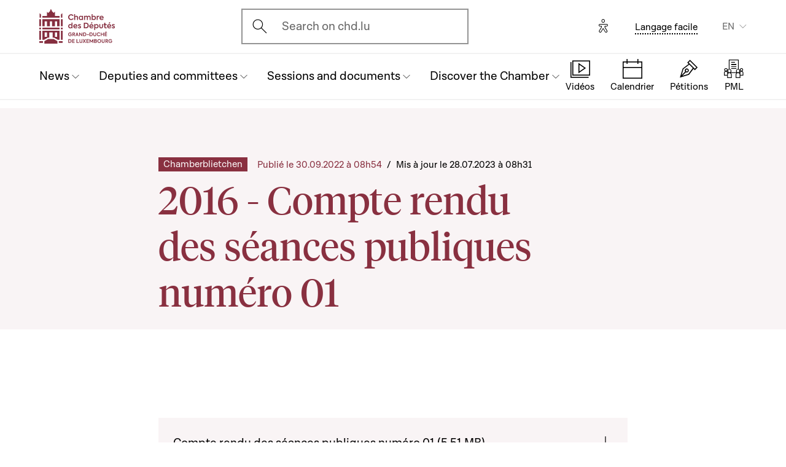

--- FILE ---
content_type: text/html; charset=UTF-8
request_url: https://www.chd.lu/en/node/634
body_size: 9042
content:
<!DOCTYPE html>
<html lang="en" dir="ltr" prefix="og: https://ogp.me/ns#">
  <head>
    <meta charset="utf-8" />
<meta name="description" content="" />
<meta name="robots" content="index, follow" />
<link rel="canonical" href="https://www.chd.lu/en/node/634" />
<meta http-equiv="content-language" content="en" />
<link rel="image_src" href="/sites/default/files/styles/visuel_contenu/public/2021-04/IMG_9010.JPG" />
<link rel="apple-touch-icon" sizes="120x120" href="/themes/custom/chd/assets/icons/favicon-120.png" />
<link rel="apple-touch-icon" sizes="152x152" href="/themes/custom/chd/assets/icons/favicon-152.png" />
<link rel="apple-touch-icon" sizes="180x180" href="/themes/custom/chd/assets/icons/favicon-180.png" />
<meta property="og:site_name" content="Chambre des Députés du Grand-Duché de Luxembourg" />
<meta property="og:type" content="Page Chamberblietchen" />
<meta property="og:url" content="https://www.chd.lu/en/node/634" />
<meta property="og:title" content="2016 - Compte rendu des séances publiques numéro 01 | Chambre des Députés du Grand-Duché de Luxembourg" />
<meta property="og:description" content="" />
<meta property="og:image" content="https://www.chd.lu/sites/default/files/styles/visuel_contenu/public/2021-04/IMG_9010.JPG" />
<meta property="fb:pages" content="definir Id" />
<meta property="fb:app_id" content="definir Id" />
<meta name="twitter:card" content="summary_large_image" />
<meta name="twitter:title" content="2016 - Compte rendu des séances publiques numéro 01 | Chambre des Députés du Grand-Duché de Luxembourg" />
<meta name="twitter:description" content="" />
<meta name="twitter:url" content="https://www.chd.lu/en" />
<meta name="twitter:image" content="https://www.chd.lu/sites/default/files/styles/visuel_contenu/public/2021-04/IMG_9010.JPG" />
<meta name="Generator" content="Drupal 10 (https://www.drupal.org)" />
<meta name="MobileOptimized" content="width" />
<meta name="HandheldFriendly" content="true" />
<meta name="viewport" content="width=device-width, initial-scale=1.0" />
<link rel="icon" href="/themes/custom/chd/favicon.ico" type="image/vnd.microsoft.icon" />
<link rel="alternate" hreflang="fr" href="https://www.chd.lu/fr/node/634" />
<link rel="alternate" hreflang="de" href="https://www.chd.lu/de/node/634" />
<link rel="alternate" hreflang="lu" href="https://www.chd.lu/lu/node/634" />
<link rel="alternate" hreflang="en" href="https://www.chd.lu/en/node/634" />

    <title>2016 - Compte rendu des séances publiques numéro 01 | Chambre des Députés du Grand-Duché de Luxembourg</title>
    <link rel="stylesheet" media="all" href="/sites/default/files/css/css_-Y6876FJe3mroVRY5sCN2UDDyU1EYicp_zLfbCT0d-4.css?delta=0&amp;language=en&amp;theme=chd&amp;include=eJxLzkjRT8_JT0rM0S0uqczJzEvXKa4sLknN1U9KLE4FALLLC6I" />
<link rel="stylesheet" media="all" href="/sites/default/files/css/css_Ye22Mnto4xOG3DASc5VG_YbkMRLdx9FI6eZMuQ5IrUU.css?delta=1&amp;language=en&amp;theme=chd&amp;include=eJxLzkjRT8_JT0rM0S0uqczJzEvXKa4sLknN1U9KLE4FALLLC6I" />

    
    </head>
  <body class="path-node page-node-type-chamber-blietchen">

        <a href="#main-content" class="chd-skipNavLink">
      Skip to main content
    </a>
    
      <div class="dialog-off-canvas-main-canvas" data-off-canvas-main-canvas>
    <div class="chd-pageWrapper d-flex flex-column min-vh-100 ">

  <header role="banner">
	<div class="chd-nav js-header">
		<div class="navbar navbar-expand-lg bg-white">

						<div class="navbar-top-bar">
				<div class="container mx-auto">
					  
<a class="navbar-brand" href="/en">
  <img src="/themes/custom/chd/assets/apart/media/logos/logo-symbol-nav-mobile.svg" class="img-fluid navbar-brand-logo-mobile" alt="Chambre des Députés du Grand-Duché de Luxembourg">
  <img src="/themes/custom/chd/assets/apart/media/logos/logo-chd.svg" class="img-fluid navbar-brand-logo-desktop" alt="Chambre des Députés du Grand-Duché de Luxembourg">
</a>



										<div class="ml-auto mr-24 mx-lg-auto">
						<button class="navbar-search-mobile" data-target="#modal-search" data-toggle="modal">
							<span class="chd-icon icon-search--size-24" aria-hidden="true"></span>
							<span class="sr-only">Open search modal</span>
						</button>
						<div class="navbar-search-desktop">
							<div class="chd-input -hasIconLeft">
								<div class="chd-input__inner">
									<span class="chd-input__innerIcon -start" aria-hidden="true">
										<span class="chd-icon icon-search--size-24" aria-hidden="true"></span>
									</span>
									<label class="sr-only" for="search-button">Ouvrir l'écran de recherche</label>
									<button id="search-button" type="button" data-toggle="modal" data-target="#modal-search" class="chd-input__field text-left text-truncate text-gray-400 form-control">
										Search on chd.lu
									</button>
								</div>
							</div>
						</div>
					</div>


					<button type="button" class="mr-24 mr-lg-40" id="eyeAble_customToolOpenerID" data-eyeable>
						<span class="sr-only">Options d'accessibilité</span>
						<span class="chd-icon icon-accessibility icon--size-24" aria-hidden="true"></span>
					</button>





								<div class="navbar-lang-expand align-items-baseline">
					<div class="text-center">
						<a href="/en/node/204" class="chd-link small" title="Langage facile">Langage facile</a>
					</div>
					
      <div class="dropdown ml-40 d-none d-lg-block">                                <button   id="links__language_block" class="dropdown-toggle small" type="button" data-toggle="dropdown" aria-haspopup="true" aria-expanded="false" data-offset="0,8" data-reference="parent">
          EN
        </button>
      <div  class="language-switcher-language-url dropdown-menu dropdown-menu-right" aria-labelledby="links__language_block">
      <ul class="list-unstyled mb-0">                        
                        
                        
            
            <li>
              <a href="/fr/node/634" class="language-link dropdown-item is-active" data-drupal-link-system-path="node/634" aria-current="page">Français</a> 
            </li>                        
                        
                        
            
            <li>
              <a href="/de/node/634" class="language-link dropdown-item is-active" data-drupal-link-system-path="node/634" aria-current="page">Deutsch</a> 
            </li>                        
                        
                        
            
            <li>
              <a href="/lu/node/634" class="language-link dropdown-item is-active" data-drupal-link-system-path="node/634" aria-current="page">Lëtzebuergesch</a> 
            </li>                        
                        
                        
            
            <li>
              <a href="/en/node/634" class="language-link dropdown-item active is-active" data-drupal-link-system-path="node/634" aria-current="page">English</a> 
            </li></ul>
    </div>
  </div>

				</div>										<button class="navbar-toggler" type="button" data-toggle="collapse" data-target="#chd-mainNavbar" aria-controls="chd-mainNavbar" aria-expanded="false" aria-label="Toggle navigation">
						<span class="navbar-expanded-false-text">Menu</span>
						<span class="navbar-expanded-true-text">Fermer</span>
					</button>

				</div>
			</div>

						<nav class="container mx-auto position-relative" role="navigation" aria-label="Navigation principale">
				<div class="collapse navbar-collapse" id="chd-mainNavbar">
					  
  
                    <ul class="navbar-nav mr-auto js-activeGlide">

                                      

        <li class="nav-item  js-activeGlide__item">

          
            <button class="nav-link" type="button" data-target="#navbar-collapse-1" data-toggle="collapse" aria-haspopup="true" aria-expanded="false" aria-controls="navbar-collapse-1">
              <div>
                <span class="nav-link-main-text">News </span>
                <small class="nav-link-subtext text-gray-400">
                  



                </small>
              </div>
                                        </button>
                    
                <div class="nav-dropdown-menu nav-dropdown-menu-level-1 collapse" id="navbar-collapse-1">
                <div class="nav-breadcrumb container bg-gray-100">
          <div class="small py-16 d-flex justify-content-between align-items-center">
            <span class="nav-breadcrumb-text font-weight-bold d-flex align-items-center position-relative">
                            <button class="nav-breadcrumb-back-btn stretched-link"
                      data-target="#navbar-collapse-1"
                      data-toggle="collapse" aria-haspopup="true" aria-expanded="true"
                      aria-controls="navbar-collapse-1">
                <span class="chd-icon icon-chevron-left--size-16" aria-hidden="true"></span>
              </button>
              News 
            </span>
            <span class="nav-breadcrumb-subtext">


</span>
          </div>

                  </div>

                <ul class="nav-accordion-level-1 list-unstyled" id="chd-navSubAccordion-1">
                                                                                                        <li class="nav-item-card position-static px-0">
              <a href="/en/agenda" class="nav-link-card collapsed" >
                <div>
                  <span class="h5">Calendar</span>
                  <small class="d-block text-gray-400">

  All the sessions, committee meetings and other events


</small>
                </div>
                                              </a>

                          </li>
                                                                                              <li class="nav-item-card position-static px-0">
              <a href="/en/latest_articles" class="nav-link-card collapsed" >
                <div>
                  <span class="h5">Articles</span>
                  <small class="d-block text-gray-400">

  The latest news from the parliament (in French)


</small>
                </div>
                                              </a>

                          </li>
                                                                                              <li class="nav-item-card position-static px-0">
              <a href="/en/chamber_aktuell" class="nav-link-card collapsed" >
                <div>
                  <span class="h5">News videos</span>
                  <small class="d-block text-gray-400">

  Parliamentary news videos (in Luxembourgish)


</small>
                </div>
                                              </a>

                          </li>
                                                                                              <li class="nav-item-card position-static px-0">
              <a href="/en/thematic-series" class="nav-link-card collapsed" >
                <div>
                  <span class="h5">Thematic series</span>
                  <small class="d-block text-gray-400">

  The latest major issues in politics


</small>
                </div>
                                              </a>

                          </li>
                  </ul>
      </div>
    
    

  

          
        </li>
                                      

        <li class="nav-item  js-activeGlide__item">

          
            <button class="nav-link" type="button" data-target="#navbar-collapse-2" data-toggle="collapse" aria-haspopup="true" aria-expanded="false" aria-controls="navbar-collapse-2">
              <div>
                <span class="nav-link-main-text">Deputies and committees</span>
                <small class="nav-link-subtext text-gray-400">
                  



                </small>
              </div>
                                        </button>
                    
                <div class="nav-dropdown-menu nav-dropdown-menu-level-1 collapse" id="navbar-collapse-2">
                <div class="nav-breadcrumb container bg-gray-100">
          <div class="small py-16 d-flex justify-content-between align-items-center">
            <span class="nav-breadcrumb-text font-weight-bold d-flex align-items-center position-relative">
                            <button class="nav-breadcrumb-back-btn stretched-link"
                      data-target="#navbar-collapse-2"
                      data-toggle="collapse" aria-haspopup="true" aria-expanded="true"
                      aria-controls="navbar-collapse-2">
                <span class="chd-icon icon-chevron-left--size-16" aria-hidden="true"></span>
              </button>
              Deputies and committees
            </span>
            <span class="nav-breadcrumb-subtext">


</span>
          </div>

                  </div>

                <ul class="nav-accordion-level-1 list-unstyled" id="chd-navSubAccordion-2">
                                                                                                        <li class="nav-item-card position-static px-0">
              <a href="/en/deputies" class="nav-link-card collapsed" >
                <div>
                  <span class="h5">The 60 deputies </span>
                  <small class="d-block text-gray-400">

  The full list of deputies in office


</small>
                </div>
                                              </a>

                          </li>
                                                                                              <li class="nav-item-card position-static px-0">
              <a href="/en/room" class="nav-link-card collapsed" >
                <div>
                  <span class="h5">Plenary hall seating plan</span>
                  <small class="d-block text-gray-400">

  Where do the deputies sit during sessions?


</small>
                </div>
                                              </a>

                          </li>
                                                                                              <li class="nav-item-card position-static px-0">
              <a href="/en/commissions" class="nav-link-card collapsed" >
                <div>
                  <span class="h5">Parliamentary committees</span>
                  <small class="d-block text-gray-400">

  Members, meetings, general information...


</small>
                </div>
                                              </a>

                          </li>
                                                                                              <li class="nav-item-card position-static px-0">
              <a href="/en/delegations" class="nav-link-card collapsed" >
                <div>
                  <span class="h5">Delegations</span>
                  <small class="d-block text-gray-400">

  Deputies in international and European assemblies


</small>
                </div>
                                              </a>

                          </li>
                                                                                              <li class="nav-item-card position-static px-0">
              <button href="" class="nav-link-card collapsed"  type="button" data-target="#navbar-collapse-2-5" data-toggle="collapse" aria-haspopup="true" aria-expanded="false" aria-controls="navbar-collapse-2-5">
                <div>
                  <span class="h5">Decision-making bodies</span>
                  <small class="d-block text-gray-400">

  Presidency, Executive Office, Conference of Presidents


</small>
                </div>
                                              </button>

                                      
    
                <div class="nav-dropdown-menu nav-dropdown-menu-level-2 collapse" id="navbar-collapse-2-5" data-parent="#chd-navSubAccordion-2">
                <div class="nav-breadcrumb container bg-gray-100">
          <div class="small py-16 d-flex justify-content-between align-items-center">
            <span class="nav-breadcrumb-text font-weight-bold d-flex align-items-center position-relative">
                            <button class="nav-breadcrumb-back-btn stretched-link"
                      data-target="#navbar-collapse-2-5"
                      data-toggle="collapse" aria-haspopup="true"
                      aria-expanded="true"
                      aria-controls="navbar-collapse-2-5">
                <span class="chd-icon icon-chevron-left--size-16" aria-hidden="true"></span>
              </button>
              Decision-making bodies
            </span>
            <span class="nav-breadcrumb-subtext">

  Presidency, Executive Office, Conference of Presidents


</span>
          </div>

                </div>
                <ul class="chd-sectionNav list-unstyled pt-16 px-16">
                                                        <li  class="chd-sectionNav__item pl-16">
              <a href="/en/bureau">
                Bureau (Executive office)
                                              </a>
            </li>
                                              <li  class="chd-sectionNav__item pl-16">
              <a href="/en/conference">
                Conference of Presidents
                                              </a>
            </li>
                                              <li  class="chd-sectionNav__item pl-16">
              <a href="/en/node/502">
                Presidency
                                              </a>
            </li>
                  </ul>
      </div>
    

  
                          </li>
                  </ul>
      </div>
    
    

  

          
        </li>
                                      

        <li class="nav-item  js-activeGlide__item">

          
            <button class="nav-link" type="button" data-target="#navbar-collapse-3" data-toggle="collapse" aria-haspopup="true" aria-expanded="false" aria-controls="navbar-collapse-3">
              <div>
                <span class="nav-link-main-text">Sessions and documents</span>
                <small class="nav-link-subtext text-gray-400">
                  



                </small>
              </div>
                                        </button>
                    
                <div class="nav-dropdown-menu nav-dropdown-menu-level-1 collapse" id="navbar-collapse-3">
                <div class="nav-breadcrumb container bg-gray-100">
          <div class="small py-16 d-flex justify-content-between align-items-center">
            <span class="nav-breadcrumb-text font-weight-bold d-flex align-items-center position-relative">
                            <button class="nav-breadcrumb-back-btn stretched-link"
                      data-target="#navbar-collapse-3"
                      data-toggle="collapse" aria-haspopup="true" aria-expanded="true"
                      aria-controls="navbar-collapse-3">
                <span class="chd-icon icon-chevron-left--size-16" aria-hidden="true"></span>
              </button>
              Sessions and documents
            </span>
            <span class="nav-breadcrumb-subtext">


</span>
          </div>

                  </div>

                <ul class="nav-accordion-level-1 list-unstyled" id="chd-navSubAccordion-3">
                                                                                                        <li class="nav-item-card position-static px-0">
              <a href="/en/searchfolders" class="nav-link-card collapsed" >
                <div>
                  <span class="h5">Parliamentary documents</span>
                  <small class="d-block text-gray-400">

  All documents: government bills, questions, opinions, motions, etc.


</small>
                </div>
                                              </a>

                          </li>
                                                                                              <li class="nav-item-card position-static px-0">
              <a href="/en/searchagenda" class="nav-link-card collapsed" >
                <div>
                  <span class="h5">Sessions and meetings</span>
                  <small class="d-block text-gray-400">

  Find an event by date


</small>
                </div>
                                              </a>

                          </li>
                                                                                              <li class="nav-item-card position-static px-0">
              <a href="/en/searchinterventions" class="nav-link-card collapsed" >
                <div>
                  <span class="h5">Videos of speeches</span>
                  <small class="d-block text-gray-400">

  Speeches by deputies in public sessions


</small>
                </div>
                                              </a>

                          </li>
                                                                                              <li class="nav-item-card position-static px-0">
              <a href="/en/chamberblietchen" class="nav-link-card collapsed" >
                <div>
                  <span class="h5">Records of public sessions</span>
                  <small class="d-block text-gray-400">

  The Chamber&#039;s newspaper (&quot;Chamberblietchen&quot;) - Publication of transcriptions of debates at the Chamber


</small>
                </div>
                                              </a>

                          </li>
                                                                                              <li class="nav-item-card position-static px-0">
              <button href="" class="nav-link-card collapsed"  type="button" data-target="#navbar-collapse-3-5" data-toggle="collapse" aria-haspopup="true" aria-expanded="false" aria-controls="navbar-collapse-3-5">
                <div>
                  <span class="h5">Scientific documents</span>
                  <small class="d-block text-gray-400">

  Scientific opinions and collaborations


</small>
                </div>
                                              </button>

                                      
    
                <div class="nav-dropdown-menu nav-dropdown-menu-level-2 collapse" id="navbar-collapse-3-5" data-parent="#chd-navSubAccordion-3">
                <div class="nav-breadcrumb container bg-gray-100">
          <div class="small py-16 d-flex justify-content-between align-items-center">
            <span class="nav-breadcrumb-text font-weight-bold d-flex align-items-center position-relative">
                            <button class="nav-breadcrumb-back-btn stretched-link"
                      data-target="#navbar-collapse-3-5"
                      data-toggle="collapse" aria-haspopup="true"
                      aria-expanded="true"
                      aria-controls="navbar-collapse-3-5">
                <span class="chd-icon icon-chevron-left--size-16" aria-hidden="true"></span>
              </button>
              Scientific documents
            </span>
            <span class="nav-breadcrumb-subtext">

  Scientific opinions and collaborations


</span>
          </div>

                </div>
                <ul class="chd-sectionNav list-unstyled pt-16 px-16">
                                                        <li  class="chd-sectionNav__item pl-16">
              <a href="/en/cellule-scientifique-02">
                Scientific Unit
                                              </a>
            </li>
                                              <li  class="chd-sectionNav__item pl-16">
              <a href="/en/histoire-parlementaire">
                History of Parliament
                                              </a>
            </li>
                                              <li  class="chd-sectionNav__item pl-16">
              <a href="/en/parliamentary-research">
                The parliamentary chair
                                              </a>
            </li>
                  </ul>
      </div>
    

  
                          </li>
                  </ul>
      </div>
    
    

  

          
        </li>
                                      

        <li class="nav-item  js-activeGlide__item">

          
            <button class="nav-link" type="button" data-target="#navbar-collapse-4" data-toggle="collapse" aria-haspopup="true" aria-expanded="false" aria-controls="navbar-collapse-4">
              <div>
                <span class="nav-link-main-text">Discover the Chamber</span>
                <small class="nav-link-subtext text-gray-400">
                  



                </small>
              </div>
                                        </button>
                    
                <div class="nav-dropdown-menu nav-dropdown-menu-level-1 collapse" id="navbar-collapse-4">
                <div class="nav-breadcrumb container bg-gray-100">
          <div class="small py-16 d-flex justify-content-between align-items-center">
            <span class="nav-breadcrumb-text font-weight-bold d-flex align-items-center position-relative">
                            <button class="nav-breadcrumb-back-btn stretched-link"
                      data-target="#navbar-collapse-4"
                      data-toggle="collapse" aria-haspopup="true" aria-expanded="true"
                      aria-controls="navbar-collapse-4">
                <span class="chd-icon icon-chevron-left--size-16" aria-hidden="true"></span>
              </button>
              Discover the Chamber
            </span>
            <span class="nav-breadcrumb-subtext">


</span>
          </div>

                  </div>

                <ul class="nav-accordion-level-1 list-unstyled" id="chd-navSubAccordion-4">
                                                                                                        <li class="nav-item-card position-static px-0">
              <button href="" class="nav-link-card collapsed"  type="button" data-target="#navbar-collapse-4-1" data-toggle="collapse" aria-haspopup="true" aria-expanded="false" aria-controls="navbar-collapse-4-1">
                <div>
                  <span class="h5">Visit</span>
                  <small class="d-block text-gray-400">

  Visit the Chamber as an individual


</small>
                </div>
                                              </button>

                                      
    
                <div class="nav-dropdown-menu nav-dropdown-menu-level-2 collapse" id="navbar-collapse-4-1" data-parent="#chd-navSubAccordion-4">
                <div class="nav-breadcrumb container bg-gray-100">
          <div class="small py-16 d-flex justify-content-between align-items-center">
            <span class="nav-breadcrumb-text font-weight-bold d-flex align-items-center position-relative">
                            <button class="nav-breadcrumb-back-btn stretched-link"
                      data-target="#navbar-collapse-4-1"
                      data-toggle="collapse" aria-haspopup="true"
                      aria-expanded="true"
                      aria-controls="navbar-collapse-4-1">
                <span class="chd-icon icon-chevron-left--size-16" aria-hidden="true"></span>
              </button>
              Visit
            </span>
            <span class="nav-breadcrumb-subtext">

  Visit the Chamber as an individual


</span>
          </div>

                </div>
                <ul class="chd-sectionNav list-unstyled pt-16 px-16">
                                                        <li  class="chd-sectionNav__item pl-16">
              <a href="/en/book-guided-tour">
                Book a guided tour
                                              </a>
            </li>
                                              <li  class="chd-sectionNav__item pl-16">
              <a href="/en/watching-public-session">
                Watch a public session
                                              </a>
            </li>
                  </ul>
      </div>
    

  
                          </li>
                                                                                              <li class="nav-item-card position-static px-0">
              <button href="" class="nav-link-card collapsed"  type="button" data-target="#navbar-collapse-4-2" data-toggle="collapse" aria-haspopup="true" aria-expanded="false" aria-controls="navbar-collapse-4-2">
                <div>
                  <span class="h5">Understanding Parliament</span>
                  <small class="d-block text-gray-400">

  The missions and history of the parliament


</small>
                </div>
                                              </button>

                                      
    
                <div class="nav-dropdown-menu nav-dropdown-menu-level-2 collapse" id="navbar-collapse-4-2" data-parent="#chd-navSubAccordion-4">
                <div class="nav-breadcrumb container bg-gray-100">
          <div class="small py-16 d-flex justify-content-between align-items-center">
            <span class="nav-breadcrumb-text font-weight-bold d-flex align-items-center position-relative">
                            <button class="nav-breadcrumb-back-btn stretched-link"
                      data-target="#navbar-collapse-4-2"
                      data-toggle="collapse" aria-haspopup="true"
                      aria-expanded="true"
                      aria-controls="navbar-collapse-4-2">
                <span class="chd-icon icon-chevron-left--size-16" aria-hidden="true"></span>
              </button>
              Understanding Parliament
            </span>
            <span class="nav-breadcrumb-subtext">

  The missions and history of the parliament


</span>
          </div>

                </div>
                <ul class="chd-sectionNav list-unstyled pt-16 px-16">
                                                        <li  class="chd-sectionNav__item pl-16">
              <a href="/en/main-tasks-and-legal-framework">
                Missions and operation of the Chamber
                                              </a>
            </li>
                                              <li  class="chd-sectionNav__item pl-16">
              <a href="/en/deputies-0">
                The position of deputy
                                              </a>
            </li>
                                              <li  class="chd-sectionNav__item pl-16">
              <a href="/en/chambers-rules-procedure">
                The Chamber’s Rules of Procedure
                                              </a>
            </li>
                                              <li  class="chd-sectionNav__item pl-16">
              <a href="/en/main-bodies-chamber">
                Main bodies of the Chamber
                                              </a>
            </li>
                                              <li  class="chd-sectionNav__item pl-16">
              <a href="/en/debates-public-session">
                Debates in public sessions
                                              </a>
            </li>
                                              <li  class="chd-sectionNav__item pl-16">
              <a href="/en/legislative-procedure">
                The legislative procedure
                                              </a>
            </li>
                                              <li  class="chd-sectionNav__item pl-16">
              <a href="/en/parliamentary-history">
                The history of the parliament
                                              </a>
            </li>
                                              <li  class="chd-sectionNav__item pl-16">
              <a href="/en/hotel-de-la-chambre-chamber-hall">
                The ‘Hôtel de la Chambre’ (Chamber hall) 
                                              </a>
            </li>
                                              <li  class="chd-sectionNav__item pl-16">
              <a href="/en/elections">
                The history of elections
                                              </a>
            </li>
                  </ul>
      </div>
    

  
                          </li>
                                                                                              <li class="nav-item-card position-static px-0">
              <button href="" class="nav-link-card collapsed"  type="button" data-target="#navbar-collapse-4-3" data-toggle="collapse" aria-haspopup="true" aria-expanded="false" aria-controls="navbar-collapse-4-3">
                <div>
                  <span class="h5">The Chamber and the European Union</span>
                  <small class="d-block text-gray-400">

  Understanding the challenges and role of the national parliament


</small>
                </div>
                                              </button>

                                      
    
                <div class="nav-dropdown-menu nav-dropdown-menu-level-2 collapse" id="navbar-collapse-4-3" data-parent="#chd-navSubAccordion-4">
                <div class="nav-breadcrumb container bg-gray-100">
          <div class="small py-16 d-flex justify-content-between align-items-center">
            <span class="nav-breadcrumb-text font-weight-bold d-flex align-items-center position-relative">
                            <button class="nav-breadcrumb-back-btn stretched-link"
                      data-target="#navbar-collapse-4-3"
                      data-toggle="collapse" aria-haspopup="true"
                      aria-expanded="true"
                      aria-controls="navbar-collapse-4-3">
                <span class="chd-icon icon-chevron-left--size-16" aria-hidden="true"></span>
              </button>
              The Chamber and the European Union
            </span>
            <span class="nav-breadcrumb-subtext">

  Understanding the challenges and role of the national parliament


</span>
          </div>

                </div>
                <ul class="chd-sectionNav list-unstyled pt-16 px-16">
                                                        <li  class="chd-sectionNav__item pl-16">
              <a href="/en/action-chamber-within-europe">
                The Chamber’s European action
                                              </a>
            </li>
                                              <li  class="chd-sectionNav__item pl-16">
              <a href="/en/eu-work-parliamentary-committees">
                The EU in the work of parliamentary committees
                                              </a>
            </li>
                                              <li  class="chd-sectionNav__item pl-16">
              <a href="/en/major-debates-plenary-session">
                Major debates in plenary session
                                              </a>
            </li>
                                              <li  class="chd-sectionNav__item pl-16">
              <a href="/en/contact-other-parliaments-european-union">
                Contact with other parliaments of the European Union
                                              </a>
            </li>
                                              <li  class="chd-sectionNav__item pl-16">
              <a href="/en/european-information-internet">
                European information on the internet
                                              </a>
            </li>
                  </ul>
      </div>
    

  
                          </li>
                                                                                              <li class="nav-item-card position-static px-0">
              <button href="" class="nav-link-card collapsed"  type="button" data-target="#navbar-collapse-4-4" data-toggle="collapse" aria-haspopup="true" aria-expanded="false" aria-controls="navbar-collapse-4-4">
                <div>
                  <span class="h5">Working for the Parliamentary administration</span>
                  <small class="d-block text-gray-400">

  Presentation of assignments and job offers


</small>
                </div>
                                              </button>

                                      
    
                <div class="nav-dropdown-menu nav-dropdown-menu-level-2 collapse" id="navbar-collapse-4-4" data-parent="#chd-navSubAccordion-4">
                <div class="nav-breadcrumb container bg-gray-100">
          <div class="small py-16 d-flex justify-content-between align-items-center">
            <span class="nav-breadcrumb-text font-weight-bold d-flex align-items-center position-relative">
                            <button class="nav-breadcrumb-back-btn stretched-link"
                      data-target="#navbar-collapse-4-4"
                      data-toggle="collapse" aria-haspopup="true"
                      aria-expanded="true"
                      aria-controls="navbar-collapse-4-4">
                <span class="chd-icon icon-chevron-left--size-16" aria-hidden="true"></span>
              </button>
              Working for the Parliamentary administration
            </span>
            <span class="nav-breadcrumb-subtext">

  Presentation of assignments and job offers


</span>
          </div>

                </div>
                <ul class="chd-sectionNav list-unstyled pt-16 px-16">
                                                        <li  class="chd-sectionNav__item pl-16">
              <a href="/en/members-administration">
                Que fait l&#039;Administration parlementaire ?
                                              </a>
            </li>
                                              <li  class="chd-sectionNav__item pl-16">
              <a href="/en/job_offers">
                Job offers
                                              </a>
            </li>
                  </ul>
      </div>
    

  
                          </li>
                                                                                              <li class="nav-item-card position-static px-0">
              <a href="/en/children-young-people" class="nav-link-card collapsed" >
                <div>
                  <span class="h5">Activities for young people</span>
                  <small class="d-block text-gray-400">

  The actions of the Parliament for citizen education


</small>
                </div>
                                              </a>

                          </li>
                                                                                              <li class="nav-item-card position-static px-0">
              <a href="/en/EducationalVideos" class="nav-link-card collapsed" >
                <div>
                  <span class="h5">Educational videoclips</span>
                  <small class="d-block text-gray-400">

  For a better understanding of the democracy in Luxembourg 


</small>
                </div>
                                              </a>

                          </li>
                  </ul>
      </div>
    
    

  

          
        </li>
            </ul>
    
    
    

  




				</div>
								
<ul class="chd-bottomNav bg-white list-unstyled mb-0">
      <li class="chd-bottomNav__item position-relative d-inline-flex flex-column justify-content-center align-items-center flex-grow-1 -liveBroadcast">
      <a href="https://www.chd.lu/en/direct" class="text-center">
        <div class="chd-icon icon-mediatheque--size-24 d-lg-none" aria-hidden="true"></div>
        <div class="chd-icon icon-mediatheque--size-32 d-none d-lg-block" aria-hidden="true"></div>
        <span class="chd-bottomNav__text small">Vidéos</span>
                  <div class="chd-statusDot bg-error-100 chd-bottomNav__itemStatus hidden" id="chambertvDot"></div>
              </a>
    </li>
      <li class="chd-bottomNav__item position-relative d-inline-flex flex-column justify-content-center align-items-center flex-grow-1">
      <a href="https://www.chd.lu/en/agenda" class="text-center">
        <div class="chd-icon icon-calendar--size-24 d-lg-none" aria-hidden="true"></div>
        <div class="chd-icon icon-calendar--size-32 d-none d-lg-block" aria-hidden="true"></div>
        <span class="chd-bottomNav__text small">Calendrier</span>
              </a>
    </li>
      <li class="chd-bottomNav__item position-relative d-inline-flex flex-column justify-content-center align-items-center flex-grow-1">
      <a href="https://www.petitiounen.lu/" class="text-center" target="_blank">
        <div class="chd-icon icon-petitions--size-24 d-lg-none" aria-hidden="true"></div>
        <div class="chd-icon icon-petitions--size-32 d-none d-lg-block" aria-hidden="true"></div>
        <span class="chd-bottomNav__text small">Pétitions</span>
              </a>
    </li>
      <li class="chd-bottomNav__item position-relative d-inline-flex flex-column justify-content-center align-items-center flex-grow-1">
      <a href="https://www.propositions.lu/consultation" class="text-center" target="_blank">
        <div class="chd-icon icon-pmafl--size-24 d-lg-none" aria-hidden="true"></div>
        <div class="chd-icon icon-pmafl--size-32 d-none d-lg-block" aria-hidden="true"></div>
        <span class="chd-bottomNav__text small">PML</span>
              </a>
    </li>
  </ul>
			</nav>
		</div>
	</div>

</header>

<div class="chd-modal modal fade -search" id="modal-search" tabindex="-1" aria-label="Rechercher un contenu" aria-hidden="true">
	<div class="chd-modal__dialog modal-dialog modal-dialog-centered modal-dialog-scrollable">
		<div class="chd-modal__content modal-content">

			<div class="chd-modal__body modal-body">
				<div class="container pt-lg-16 position-lg-relative">
					<div class="row">

						<div class="chd-modal__searchSticky col-lg-8 offset-lg-2 mb-md-48 mb-lg-128">
							<button type="button" class="chd-modal__close" aria-label="Fermer" data-dismiss="modal">
								<span class="chd-modal__closeText mr-8 small">Fermer</span>
								<span class="chd-icon icon-cross--size-24" aria-hidden="true"></span>
							</button>
							<label for="modalSearchInput" class="sr-only">Search</label>
							<div class="chd-input -hasIconLeft -searchAutocomplete -searchModal" id="modalSearchBlock">
								<div role="search" class="chd-input__inner form-control">
									<span aria-hidden="true">
										<span class="chd-icon icon-search--size-24" aria-hidden="true"></span>
									</span>
									<input type="text" placeholder="Search" class="chd-input__field" id="modalSearchInput" value="" role="combobox" aria-expanded="false" aria-controls="modalSearchResults">
									<button class="chd-input__clearBtn" type="button" id="modalClearBtn">
										<span class="sr-only">Clear results</span>
										<span class="chd-icon icon-cross--size-16" aria-hidden="true"></span>
									</button>
									<button type="button" class="chd-input__searchBtn small py-8 px-12" id="modalSearchBtn">Search</button>

								</div>
								<div class="chd-input__results" id="modalSearchResults"></div>

							</div>
						</div>

						<div class="pt-24 col-12 text-md-center">
							<div class="h4 mb-24 mb-md-48 mb-lg-64">Search for a specific type of content</div>
							<ul class="row justify-content-center list-unstyled mb-0">

								<li class="col-12 col-md-6 col-xl-4 mb-16 mb-md-40">
									<a href="/en/search" class="chd-roundedImgCard d-flex flex-md-column justify-content-md-center align-items-center -isIconCard">
										<span class="chd-roundedImgCard__img mr-16 mr-md-0 flex-shrink-0 rounded-circle centered-bgi">
											<span class="chd-icon icon-entity--size-32 d-lg-none" aria-hidden="true"></span>
											<span class="chd-icon icon-entity--size-40 d-none d-lg-block" aria-hidden="true"></span>
										</span>
										<div>
											<div class="h6 mt-md-16">General</div>
											<div class="mt-8 small chd-roundedImgCard__subTitle">Search for all contents : members of Parliament, news and videos, events, government bills and parliamentary questions. Search by theme.</div>
										</div>
									</a>
								</li>

								<li class="col-12 col-md-6 col-xl-4 mb-16 mb-md-40">
									<a href="/en/searchfolders" class="chd-roundedImgCard d-flex flex-md-column justify-content-md-center align-items-center -isIconCard">
										<span class="chd-roundedImgCard__img mr-16 mr-md-0 flex-shrink-0 rounded-circle centered-bgi">
											<span class="chd-icon icon-dossiers--size-32 d-lg-none" aria-hidden="true"></span>
											<span class="chd-icon icon-dossiers--size-40 d-none d-lg-block" aria-hidden="true"></span>
										</span>
										<div>
											<div class="h6 mt-md-16">Documents assembled in a file</div>
											<div class="mt-8 small chd-roundedImgCard__subTitle">Series of documents on a parliamentary file: government bills, from submission to voting, parliamentary questions with answers...</div>
										</div>
									</a>
								</li>

								<li class="col-12 col-md-6 col-xl-4 mb-16 mb-md-40">
									<a href="/en/searchactivities" class="chd-roundedImgCard d-flex flex-md-column justify-content-md-center align-items-center -isIconCard">
										<span class="chd-roundedImgCard__img mr-16 mr-md-0 flex-shrink-0 rounded-circle centered-bgi">
											<span class="chd-icon icon-archives--size-32 d-lg-none" aria-hidden="true"></span>
											<span class="chd-icon icon-archives--size-40 d-none d-lg-block" aria-hidden="true"></span>
										</span>
										<div>
											<div class="h6 mt-md-16">Archives</div>
											<div class="mt-8 small chd-roundedImgCard__subTitle">Specialized search: any type of parliamentary document, including archives since 1945 (legislation, reports, minutes)</div>
										</div>
									</a>
								</li>

								<li class="col-12 col-md-6 col-xl-4 mb-16 mb-md-40">
									<a href="/en/searchagenda" class="chd-roundedImgCard d-flex flex-md-column justify-content-md-center align-items-center -isIconCard">
										<span class="chd-roundedImgCard__img mr-16 mr-md-0 flex-shrink-0 rounded-circle centered-bgi">
											<span class="chd-icon icon-calendar--size-32 d-lg-none" aria-hidden="true"></span>
											<span class="chd-icon icon-calendar--size-40 d-none d-lg-block" aria-hidden="true"></span>
										</span>
										<div>
											<div class="h6 mt-md-16">Sessions and meetings</div>
											<div class="mt-8 small chd-roundedImgCard__subTitle">Any event at the Chamber of Deputies: public sessions, committees, public events, etc.</div>
										</div>
									</a>
								</li>

								<li class="col-12 col-md-6 col-xl-4 mb-16 mb-md-40">
									<a href="/en/searchinterventions" class="chd-roundedImgCard d-flex flex-md-column justify-content-md-center align-items-center -isIconCard">
										<span class="chd-roundedImgCard__img mr-16 mr-md-0 flex-shrink-0 rounded-circle centered-bgi">
											<span class="chd-icon icon-deputy--size-32 d-lg-none" aria-hidden="true"></span>
											<span class="chd-icon icon-deputy--size-40 d-none d-lg-block" aria-hidden="true"></span>
										</span>
										<div>
											<div class="h6 mt-md-16">Videos of speeches</div>
											<div class="mt-8 small chd-roundedImgCard__subTitle">Extracts of speeches during a session or another public meeting</div>
										</div>
									</a>
								</li>

							</ul>
						</div>

					</div>
				</div>
			</div>

			<div class="chd-modal__footer modal-footer">
				<button type="button" class="btn btn-primary-100 btn-sm" id="modalMobileSearchBtn">
					<span>Search</span>
				</button>
				<button type="button" class="btn btn-primary-10-no-theme btn-sm" data-dismiss="modal">
					<span>Fermer</span>
				</button>
			</div>

		</div>
	</div>
</div>


      <main id="main-content" class="chd-main flex-grow-1" role="main" tabindex="-1">
          
            

          
      <div class="container pt-16">
    <div data-drupal-messages-fallback class="hidden"></div>
    </div>
  
  

                
  
<header class="chd-actuHeader -hasMediaItem">
  <div class="chd-actuHeader__inner">
    <div class="container">
      <div class="row">
        <div class="col-12 col-sm-10 offset-sm-1 col-xl-8 offset-xl-2">
          <div class="py-64 py-lg-80">
            
            <div class="chd-actuHeader__content">
             


              <h1 class="chd-actuHeader__title mb-24">
<span>2016 - Compte rendu des séances publiques numéro 01  </span>
</h1>
              <div class="d-flex flex-wrap align-items-center order-first">
                <span class="badge badge-default mb-8 mr-16 chd-actuHeader__badge">
                                                            Chamberblietchen
                                                      </span>
                <div class="chd-actuHeader__info small mb-8">
                  <span class="chd-actuHeader__published mb-8">
                    Publié le 30.09.2022 à 08h54
                    <span aria-hidden="true" class="chd-actuHeader__separator mx-4">/</span>
                  </span>
                  <span class="mb-8">Mis à jour le 28.07.2023 à 08h31</span>
                </div>
              </div>

                              <div class="chd-wysiwyg text-large mb-0 chd-wysiwyg">
                  
                </div>
                          </div>
          </div>
        </div>
      </div>
    </div>

          <div class="container">
        <div class="chd-actuHeader__media">
                  </div>
      </div>
    
  </div>
</header>


<div class="container pt-64">
	<div class="row">
		<div class="col-12 col-sm-10 offset-sm-1 col-xl-8 offset-xl-2">
			

			<ul class="list-unstyled mb-8 mb-4-group chd-iconLinkBlockGroup">
																																																																																																																																																						<li>
							<a href="/sites/default/files/migration/ComptesRendusSeances-ListePresence/CR/Chamber_0116_internet25697.pdf" target="_blank" class="chd-iconLinkBlock bg-primary-05 d-flex align-items-center justify-content-between hover-border-left p-16 p-md-24">
								<div>
									<div target="_blank" rel="noopener noreferrer" type="application/pdf" class="chd-link stretched-link -noHover">
                  
									  Compte rendu des séances publiques numéro 01   (5.51 MB)
                  									</div>
								</div>
								<div class="chd-icon icon-download--size-24 ml-16" aria-hidden="true"></div>
							</a>
						</li>
																														</ul>

			<ul class="list-unstyled mb-8 mb-4-group chd-iconLinkBlockGroup">
																																																																																																																																																																																											<li>
								<div class="mb-16">
									<div class="mb-16-group">
  
<a href="/en/seance/2029" class="chd-teaserEvent d-block d-sm-flex align-items-center border p-16 p-lg-24 hover-border-left -videoHorizontal -isBroadcast">

  <div class="d-flex flex-column flex-sm-row align-items-sm-center flex-grow-1">
    <div class="chd-teaserEvent__days  mb-8 d-flex align-items-baseline flex-sm-column mr-16 mr-lg-24 flex-shrink-0">
      <div class="text-primary-100-no-theme mr-4 mr-sm-0">
        <div class="h3">13</div>
      </div>
      <div class="text-primary-100-no-theme mr-4 mr-sm-0">Oct</div>
      <div class="small text-gray-400">2015</div>
    </div>

    <div class="flex-grow-1">

              <div class="d-xl-flex align-items-top">
          <div class="chd-teaserEvent__img mb-8">
            <div class="-imgAsBg embed-responsive embed-responsive-16by9">
              <img src="/themes/custom/chd/assets/media/SP.jpg" class="img-fluid" aria-hidden="true">
              <span class="chd-teaserEvent__videoHint chd-icon rounded-circle"></span>
            </div>
          </div>
          <div>
            <div class="d-flex flex-column-reverse justify-content-center">
              <div class="h5 mb-8">Plenary session No.1</div>
              <div class="small text-primary-100">15:00</div>
            </div>
                      </div>
        </div>

          </div>
  </div>

  <div class="border-top border-sm-0 d-flex justify-content-between align-items-center pt-16 pt-sm-0 mt-16 mt-sm-0">
    <span class="font-size-xs text-primary-100 d-sm-none">Voir la fiche</span>
    <span class="chd-icon icon-chevron-right--size-16 ml-16" aria-hidden="true"></span>
  </div>
</a>

</div>

								</div>
							</li>
																								<li>
								<div class="mb-16">
									<div class="mb-16-group">
  
<a href="/en/seance/2030" class="chd-teaserEvent d-block d-sm-flex align-items-center border p-16 p-lg-24 hover-border-left -videoHorizontal -isBroadcast">

  <div class="d-flex flex-column flex-sm-row align-items-sm-center flex-grow-1">
    <div class="chd-teaserEvent__days  mb-8 d-flex align-items-baseline flex-sm-column mr-16 mr-lg-24 flex-shrink-0">
      <div class="text-primary-100-no-theme mr-4 mr-sm-0">
        <div class="h3">14</div>
      </div>
      <div class="text-primary-100-no-theme mr-4 mr-sm-0">Oct</div>
      <div class="small text-gray-400">2015</div>
    </div>

    <div class="flex-grow-1">

              <div class="d-xl-flex align-items-top">
          <div class="chd-teaserEvent__img mb-8">
            <div class="-imgAsBg embed-responsive embed-responsive-16by9">
              <img src="/themes/custom/chd/assets/media/SP.jpg" class="img-fluid" aria-hidden="true">
              <span class="chd-teaserEvent__videoHint chd-icon rounded-circle"></span>
            </div>
          </div>
          <div>
            <div class="d-flex flex-column-reverse justify-content-center">
              <div class="h5 mb-8">Plenary session No.2</div>
              <div class="small text-primary-100">14:00</div>
            </div>
                      </div>
        </div>

          </div>
  </div>

  <div class="border-top border-sm-0 d-flex justify-content-between align-items-center pt-16 pt-sm-0 mt-16 mt-sm-0">
    <span class="font-size-xs text-primary-100 d-sm-none">Voir la fiche</span>
    <span class="chd-icon icon-chevron-right--size-16 ml-16" aria-hidden="true"></span>
  </div>
</a>

</div>

								</div>
							</li>
																																								</ul>

			<div class="chd-wysiwyg -maxWidth">
				
			</div>
		</div>
	</div>
	
  <ul class="footnotes" id="footnotes_group"></ul>



	
</div>



      
    </main>

  <footer role="contentinfo" class="chd-footer bg-primary-05-no-theme mt-128 mt-lg-160">
      <div class="container py-40 py-md-56">
      <div class="row" id="footerAccordion">
          
  

        
                  <div class="col-12 col-md-6 col-lg-3 mb-24 mb-lg-0">
            <div class="d-flex align-items-center justify-content-between w-100 position-relative">
              <h1 class="chd-footer__sectionTitle font-weight-bold" id="footer-section-heading-1">
                Information
              </h1>
              <button class="chd-footer__accordionArrow chd-icon d-md-none ml-16 stretched-link" type="button"
                      data-toggle="collapse"
                      data-target="#footer-collapse-1" aria-expanded="false"
                      aria-controls="footer-collapse-1"
                      aria-label="Voir la section Information">
              </button>
            </div>
            <div id="footer-collapse-1" class="collapse d-md-block" aria-labelledby="footer-section-heading-1" data-parent="#footerAccordion">
              <div class="chd-footer__list small">
                            
    <ul class="list-unstyled m-0">  
              <li>
          <a href="/en/contact" class="d-block mb-8">Contact</a>
        </li>
              <li>
          <a href="/en/job_offers" class="d-block mb-8">Current job offers</a>
        </li>
              <li>
          <a href="/en/glossaire" class="d-block mb-8">Glossary</a>
        </li>
              <li>
          <a href="/en/press-area" class="d-block mb-8">Press area</a>
        </li>
              <li>
          <a href="/en/node/931" class="d-block mb-8">Statistics</a>
        </li>
              <li>
          <a href="/en/declaration-daccessibilite" class="d-block mb-8">Accessibility</a>
        </li>
              <li>
          <a href="/en/node/2577" class="d-block mb-8">Rapports sur la responsabilité soci(ét)ale des entreprises</a>
        </li>
              <li>
          <a href="/en/guide-legislative-drafting" class="d-block mb-8">Guide for legislative drafting </a>
        </li>
          </ul>

    
  
              </div>
            </div>
          </div>
                  <div class="col-12 col-md-6 col-lg-3 mb-24 mb-lg-0">
            <div class="d-flex align-items-center justify-content-between w-100 position-relative">
              <h1 class="chd-footer__sectionTitle font-weight-bold" id="footer-section-heading-2">
                Transparency
              </h1>
              <button class="chd-footer__accordionArrow chd-icon d-md-none ml-16 stretched-link" type="button"
                      data-toggle="collapse"
                      data-target="#footer-collapse-2" aria-expanded="false"
                      aria-controls="footer-collapse-2"
                      aria-label="Voir la section Transparency">
              </button>
            </div>
            <div id="footer-collapse-2" class="collapse d-md-block" aria-labelledby="footer-section-heading-2" data-parent="#footerAccordion">
              <div class="chd-footer__list small">
                            
    <ul class="list-unstyled m-0">  
              <li>
          <a href="/en/transparency-register" class="d-block mb-8">Transparency register</a>
        </li>
              <li>
          <a href="/en/open-data" class="d-block mb-8">Open Data</a>
        </li>
              <li>
          <a href="https://www.chd.lu/fr/archives-tableau-de-tri" class="d-block mb-8">Archiving rules</a>
        </li>
              <li>
          <a href="/en/funding-political-parties" class="d-block mb-8">Funding of political parties</a>
        </li>
              <li>
          <a href="/en/legal-notice" class="d-block mb-8">Legal Notice</a>
        </li>
              <li>
          <a href="/en/node/50" class="d-block mb-8">Data protection</a>
        </li>
              <li>
          <a href="/en/node/1170" class="d-block mb-8">Avis officiels</a>
        </li>
              <li>
          <a href="/en/sitemap" class="d-block mb-8">Sitemap</a>
        </li>
          </ul>

    
  
              </div>
            </div>
          </div>
                  <div class="col-12 col-md-6 col-lg-3 mb-24 mb-lg-0">
            <div class="d-flex align-items-center justify-content-between w-100 position-relative">
              <h1 class="chd-footer__sectionTitle font-weight-bold" id="footer-section-heading-3">
                Subscription
              </h1>
              <button class="chd-footer__accordionArrow chd-icon d-md-none ml-16 stretched-link" type="button"
                      data-toggle="collapse"
                      data-target="#footer-collapse-3" aria-expanded="false"
                      aria-controls="footer-collapse-3"
                      aria-label="Voir la section Subscription">
              </button>
            </div>
            <div id="footer-collapse-3" class="collapse d-md-block" aria-labelledby="footer-section-heading-3" data-parent="#footerAccordion">
              <div class="chd-footer__list small">
                            
    <ul class="list-unstyled m-0">  
              <li>
          <a href="/en/mes-abonnements" class="d-block mb-8">Manage my subscriptions</a>
        </li>
              <li>
          <a href="/en/abonnement-compte-rendu" class="d-block mb-8">Chamber&#039;s newspaper (&quot;Chamberblietchen&quot;)</a>
        </li>
              <li>
          <a href="/en/podcast" class="d-block mb-8">Podcast</a>
        </li>
          </ul>

    
  
              </div>
            </div>
          </div>
                  <div class="col-12 col-md-6 col-lg-3 mb-24 mb-lg-0">
            <div class="d-flex align-items-center justify-content-between w-100 position-relative">
              <h1 class="chd-footer__sectionTitle font-weight-bold" id="footer-section-heading-4">
                Follow #chambrelux
              </h1>
              <button class="chd-footer__accordionArrow chd-icon d-md-none ml-16 stretched-link" type="button"
                      data-toggle="collapse"
                      data-target="#footer-collapse-4" aria-expanded="false"
                      aria-controls="footer-collapse-4"
                      aria-label="Voir la section Follow #chambrelux">
              </button>
            </div>
            <div id="footer-collapse-4" class="collapse d-md-block" aria-labelledby="footer-section-heading-4" data-parent="#footerAccordion">
              <div class="chd-footer__list small">
                            
    <ul class="list-unstyled m-0">  
              <li>
          <a href="https://www.facebook.com/ChambreLux/" class="d-block mb-8">Facebook</a>
        </li>
              <li>
          <a href="https://www.flickr.com/photos/127713902@N07/" class="d-block mb-8">Flickr</a>
        </li>
              <li>
          <a href="https://www.instagram.com/chambrelux/" class="d-block mb-8">Instagram</a>
        </li>
              <li>
          <a href="https://twitter.com/ChambreLux" class="d-block mb-8">X (Twitter)</a>
        </li>
          </ul>

    
  
              </div>
            </div>
          </div>
        
    
  





      </div>
    </div>
  
      <div class="bg-primary-100-no-theme py-40 py-md-16 small text-center text-md-left">
      <div class="container d-md-flex align-items-md-center justify-content-md-between">
        
      </div>
    </div>
  </footer>



</div>

  </div>

    
    <script type="application/json" data-drupal-selector="drupal-settings-json">{"path":{"baseUrl":"\/","pathPrefix":"en\/","currentPath":"node\/634","currentPathIsAdmin":false,"isFront":false,"currentLanguage":"en"},"pluralDelimiter":"\u0003","suppressDeprecationErrors":true,"user":{"uid":0,"permissionsHash":"8e80f27053ccff807b8c1096b33cd79e9d8130ca68491607c97ac0937236ac59"}}</script>
<script src="/sites/default/files/js/js_t12QuYXR0_nKQGq7SkTbVZ-TROXHJeYkE1EljcztsgI.js?scope=footer&amp;delta=0&amp;language=en&amp;theme=chd&amp;include=eJw9ykEOgCAMAMEPoTypgVIBrdTQQuLv5eRtM1ksyWeWGHhTe7m27LAkmDWRgFqncHsshBdwnbQk2FB3iFgTI_V_7bnLeCCyrHfWAKd-lsskvw"></script>
<script src="/themes/custom/chd/assets/apart/js/video.min.js?v=1.x"></script>
<script src="/sites/default/files/js/js_QKcrQmTaMdCzh4LQcSiyIKUB7o7Xhv2eWeOP0wYoZKo.js?scope=footer&amp;delta=2&amp;language=en&amp;theme=chd&amp;include=eJw9ykEOgCAMAMEPoTypgVIBrdTQQuLv5eRtM1ksyWeWGHhTe7m27LAkmDWRgFqncHsshBdwnbQk2FB3iFgTI_V_7bnLeCCyrHfWAKd-lsskvw"></script>
<script src="/themes/custom/chd/assets/apart/js/main.js?v=1.x"></script>
<script src="/sites/default/files/js/js_O0TEz4Q_T7U8wsHdHdSRW6psp_rRpAt124dDjSNQ3QU.js?scope=footer&amp;delta=4&amp;language=en&amp;theme=chd&amp;include=eJw9ykEOgCAMAMEPoTypgVIBrdTQQuLv5eRtM1ksyWeWGHhTe7m27LAkmDWRgFqncHsshBdwnbQk2FB3iFgTI_V_7bnLeCCyrHfWAKd-lsskvw"></script>


    </body>
</html>


--- FILE ---
content_type: text/css
request_url: https://www.chd.lu/sites/default/files/css/css_Ye22Mnto4xOG3DASc5VG_YbkMRLdx9FI6eZMuQ5IrUU.css?delta=1&language=en&theme=chd&include=eJxLzkjRT8_JT0rM0S0uqczJzEvXKa4sLknN1U9KLE4FALLLC6I
body_size: 86929
content:
/* @license GPL-2.0-or-later https://www.drupal.org/licensing/faq */
.vjs-svg-icon{display:inline-block;background-repeat:no-repeat;background-position:center;fill:currentColor;height:1.8em;width:1.8em}.vjs-svg-icon:before{content:none!important}.vjs-control:focus .vjs-svg-icon,.vjs-svg-icon:hover{filter:drop-shadow(0 0 .25em #fff)}.video-js .vjs-big-play-button .vjs-icon-placeholder:before,.video-js .vjs-modal-dialog,.vjs-button>.vjs-icon-placeholder:before,.vjs-modal-dialog .vjs-modal-dialog-content{position:absolute;top:0;left:0;width:100%;height:100%}.video-js .vjs-big-play-button .vjs-icon-placeholder:before,.vjs-button>.vjs-icon-placeholder:before{text-align:center}@font-face{font-family:VideoJS;src:url([data-uri]) format("woff");font-weight:400;font-style:normal}.video-js .vjs-big-play-button .vjs-icon-placeholder:before,.video-js .vjs-play-control .vjs-icon-placeholder,.vjs-icon-play{font-family:VideoJS;font-weight:400;font-style:normal}.video-js .vjs-big-play-button .vjs-icon-placeholder:before,.video-js .vjs-play-control .vjs-icon-placeholder:before,.vjs-icon-play:before{content:"\f101"}.vjs-icon-play-circle{font-family:VideoJS;font-weight:400;font-style:normal}.vjs-icon-play-circle:before{content:"\f102"}.video-js .vjs-play-control.vjs-playing .vjs-icon-placeholder,.vjs-icon-pause{font-family:VideoJS;font-weight:400;font-style:normal}.video-js .vjs-play-control.vjs-playing .vjs-icon-placeholder:before,.vjs-icon-pause:before{content:"\f103"}.video-js .vjs-mute-control.vjs-vol-0 .vjs-icon-placeholder,.vjs-icon-volume-mute{font-family:VideoJS;font-weight:400;font-style:normal}.video-js .vjs-mute-control.vjs-vol-0 .vjs-icon-placeholder:before,.vjs-icon-volume-mute:before{content:"\f104"}.video-js .vjs-mute-control.vjs-vol-1 .vjs-icon-placeholder,.vjs-icon-volume-low{font-family:VideoJS;font-weight:400;font-style:normal}.video-js .vjs-mute-control.vjs-vol-1 .vjs-icon-placeholder:before,.vjs-icon-volume-low:before{content:"\f105"}.video-js .vjs-mute-control.vjs-vol-2 .vjs-icon-placeholder,.vjs-icon-volume-mid{font-family:VideoJS;font-weight:400;font-style:normal}.video-js .vjs-mute-control.vjs-vol-2 .vjs-icon-placeholder:before,.vjs-icon-volume-mid:before{content:"\f106"}.video-js .vjs-mute-control .vjs-icon-placeholder,.vjs-icon-volume-high{font-family:VideoJS;font-weight:400;font-style:normal}.video-js .vjs-mute-control .vjs-icon-placeholder:before,.vjs-icon-volume-high:before{content:"\f107"}.video-js .vjs-fullscreen-control .vjs-icon-placeholder,.vjs-icon-fullscreen-enter{font-family:VideoJS;font-weight:400;font-style:normal}.video-js .vjs-fullscreen-control .vjs-icon-placeholder:before,.vjs-icon-fullscreen-enter:before{content:"\f108"}.video-js.vjs-fullscreen .vjs-fullscreen-control .vjs-icon-placeholder,.vjs-icon-fullscreen-exit{font-family:VideoJS;font-weight:400;font-style:normal}.video-js.vjs-fullscreen .vjs-fullscreen-control .vjs-icon-placeholder:before,.vjs-icon-fullscreen-exit:before{content:"\f109"}.vjs-icon-spinner{font-family:VideoJS;font-weight:400;font-style:normal}.vjs-icon-spinner:before{content:"\f10a"}.video-js .vjs-subs-caps-button .vjs-icon-placeholder,.video-js .vjs-subtitles-button .vjs-icon-placeholder,.video-js.video-js:lang(en-AU) .vjs-subs-caps-button .vjs-icon-placeholder,.video-js.video-js:lang(en-GB) .vjs-subs-caps-button .vjs-icon-placeholder,.video-js.video-js:lang(en-IE) .vjs-subs-caps-button .vjs-icon-placeholder,.video-js.video-js:lang(en-NZ) .vjs-subs-caps-button .vjs-icon-placeholder,.vjs-icon-subtitles{font-family:VideoJS;font-weight:400;font-style:normal}.video-js .vjs-subs-caps-button .vjs-icon-placeholder:before,.video-js .vjs-subtitles-button .vjs-icon-placeholder:before,.video-js.video-js:lang(en-AU) .vjs-subs-caps-button .vjs-icon-placeholder:before,.video-js.video-js:lang(en-GB) .vjs-subs-caps-button .vjs-icon-placeholder:before,.video-js.video-js:lang(en-IE) .vjs-subs-caps-button .vjs-icon-placeholder:before,.video-js.video-js:lang(en-NZ) .vjs-subs-caps-button .vjs-icon-placeholder:before,.vjs-icon-subtitles:before{content:"\f10b"}.video-js .vjs-captions-button .vjs-icon-placeholder,.video-js:lang(en) .vjs-subs-caps-button .vjs-icon-placeholder,.video-js:lang(fr-CA) .vjs-subs-caps-button .vjs-icon-placeholder,.vjs-icon-captions{font-family:VideoJS;font-weight:400;font-style:normal}.video-js .vjs-captions-button .vjs-icon-placeholder:before,.video-js:lang(en) .vjs-subs-caps-button .vjs-icon-placeholder:before,.video-js:lang(fr-CA) .vjs-subs-caps-button .vjs-icon-placeholder:before,.vjs-icon-captions:before{content:"\f10c"}.vjs-icon-hd{font-family:VideoJS;font-weight:400;font-style:normal}.vjs-icon-hd:before{content:"\f10d"}.video-js .vjs-chapters-button .vjs-icon-placeholder,.vjs-icon-chapters{font-family:VideoJS;font-weight:400;font-style:normal}.video-js .vjs-chapters-button .vjs-icon-placeholder:before,.vjs-icon-chapters:before{content:"\f10e"}.vjs-icon-downloading{font-family:VideoJS;font-weight:400;font-style:normal}.vjs-icon-downloading:before{content:"\f10f"}.vjs-icon-file-download{font-family:VideoJS;font-weight:400;font-style:normal}.vjs-icon-file-download:before{content:"\f110"}.vjs-icon-file-download-done{font-family:VideoJS;font-weight:400;font-style:normal}.vjs-icon-file-download-done:before{content:"\f111"}.vjs-icon-file-download-off{font-family:VideoJS;font-weight:400;font-style:normal}.vjs-icon-file-download-off:before{content:"\f112"}.vjs-icon-share{font-family:VideoJS;font-weight:400;font-style:normal}.vjs-icon-share:before{content:"\f113"}.vjs-icon-cog{font-family:VideoJS;font-weight:400;font-style:normal}.vjs-icon-cog:before{content:"\f114"}.vjs-icon-square{font-family:VideoJS;font-weight:400;font-style:normal}.vjs-icon-square:before{content:"\f115"}.video-js .vjs-play-progress,.video-js .vjs-volume-level,.vjs-icon-circle,.vjs-seek-to-live-control .vjs-icon-placeholder{font-family:VideoJS;font-weight:400;font-style:normal}.video-js .vjs-play-progress:before,.video-js .vjs-volume-level:before,.vjs-icon-circle:before,.vjs-seek-to-live-control .vjs-icon-placeholder:before{content:"\f116"}.vjs-icon-circle-outline{font-family:VideoJS;font-weight:400;font-style:normal}.vjs-icon-circle-outline:before{content:"\f117"}.vjs-icon-circle-inner-circle{font-family:VideoJS;font-weight:400;font-style:normal}.vjs-icon-circle-inner-circle:before{content:"\f118"}.video-js .vjs-control.vjs-close-button .vjs-icon-placeholder,.vjs-icon-cancel{font-family:VideoJS;font-weight:400;font-style:normal}.video-js .vjs-control.vjs-close-button .vjs-icon-placeholder:before,.vjs-icon-cancel:before{content:"\f119"}.vjs-icon-repeat{font-family:VideoJS;font-weight:400;font-style:normal}.vjs-icon-repeat:before{content:"\f11a"}.video-js .vjs-play-control.vjs-ended .vjs-icon-placeholder,.vjs-icon-replay{font-family:VideoJS;font-weight:400;font-style:normal}.video-js .vjs-play-control.vjs-ended .vjs-icon-placeholder:before,.vjs-icon-replay:before{content:"\f11b"}.video-js .vjs-skip-backward-5 .vjs-icon-placeholder,.vjs-icon-replay-5{font-family:VideoJS;font-weight:400;font-style:normal}.video-js .vjs-skip-backward-5 .vjs-icon-placeholder:before,.vjs-icon-replay-5:before{content:"\f11c"}.video-js .vjs-skip-backward-10 .vjs-icon-placeholder,.vjs-icon-replay-10{font-family:VideoJS;font-weight:400;font-style:normal}.video-js .vjs-skip-backward-10 .vjs-icon-placeholder:before,.vjs-icon-replay-10:before{content:"\f11d"}.video-js .vjs-skip-backward-30 .vjs-icon-placeholder,.vjs-icon-replay-30{font-family:VideoJS;font-weight:400;font-style:normal}.video-js .vjs-skip-backward-30 .vjs-icon-placeholder:before,.vjs-icon-replay-30:before{content:"\f11e"}.video-js .vjs-skip-forward-5 .vjs-icon-placeholder,.vjs-icon-forward-5{font-family:VideoJS;font-weight:400;font-style:normal}.video-js .vjs-skip-forward-5 .vjs-icon-placeholder:before,.vjs-icon-forward-5:before{content:"\f11f"}.video-js .vjs-skip-forward-10 .vjs-icon-placeholder,.vjs-icon-forward-10{font-family:VideoJS;font-weight:400;font-style:normal}.video-js .vjs-skip-forward-10 .vjs-icon-placeholder:before,.vjs-icon-forward-10:before{content:"\f120"}.video-js .vjs-skip-forward-30 .vjs-icon-placeholder,.vjs-icon-forward-30{font-family:VideoJS;font-weight:400;font-style:normal}.video-js .vjs-skip-forward-30 .vjs-icon-placeholder:before,.vjs-icon-forward-30:before{content:"\f121"}.video-js .vjs-audio-button .vjs-icon-placeholder,.vjs-icon-audio{font-family:VideoJS;font-weight:400;font-style:normal}.video-js .vjs-audio-button .vjs-icon-placeholder:before,.vjs-icon-audio:before{content:"\f122"}.vjs-icon-next-item{font-family:VideoJS;font-weight:400;font-style:normal}.vjs-icon-next-item:before{content:"\f123"}.vjs-icon-previous-item{font-family:VideoJS;font-weight:400;font-style:normal}.vjs-icon-previous-item:before{content:"\f124"}.vjs-icon-shuffle{font-family:VideoJS;font-weight:400;font-style:normal}.vjs-icon-shuffle:before{content:"\f125"}.vjs-icon-cast{font-family:VideoJS;font-weight:400;font-style:normal}.vjs-icon-cast:before{content:"\f126"}.video-js .vjs-picture-in-picture-control .vjs-icon-placeholder,.vjs-icon-picture-in-picture-enter{font-family:VideoJS;font-weight:400;font-style:normal}.video-js .vjs-picture-in-picture-control .vjs-icon-placeholder:before,.vjs-icon-picture-in-picture-enter:before{content:"\f127"}.video-js.vjs-picture-in-picture .vjs-picture-in-picture-control .vjs-icon-placeholder,.vjs-icon-picture-in-picture-exit{font-family:VideoJS;font-weight:400;font-style:normal}.video-js.vjs-picture-in-picture .vjs-picture-in-picture-control .vjs-icon-placeholder:before,.vjs-icon-picture-in-picture-exit:before{content:"\f128"}.vjs-icon-facebook{font-family:VideoJS;font-weight:400;font-style:normal}.vjs-icon-facebook:before{content:"\f129"}.vjs-icon-linkedin{font-family:VideoJS;font-weight:400;font-style:normal}.vjs-icon-linkedin:before{content:"\f12a"}.vjs-icon-twitter{font-family:VideoJS;font-weight:400;font-style:normal}.vjs-icon-twitter:before{content:"\f12b"}.vjs-icon-tumblr{font-family:VideoJS;font-weight:400;font-style:normal}.vjs-icon-tumblr:before{content:"\f12c"}.vjs-icon-pinterest{font-family:VideoJS;font-weight:400;font-style:normal}.vjs-icon-pinterest:before{content:"\f12d"}.video-js .vjs-descriptions-button .vjs-icon-placeholder,.vjs-icon-audio-description{font-family:VideoJS;font-weight:400;font-style:normal}.video-js .vjs-descriptions-button .vjs-icon-placeholder:before,.vjs-icon-audio-description:before{content:"\f12e"}.video-js{display:inline-block;vertical-align:top;box-sizing:border-box;color:#fff;background-color:#000;position:relative;padding:0;font-size:10px;line-height:1;font-weight:400;font-style:normal;font-family:Arial,Helvetica,sans-serif;word-break:initial}.video-js:-moz-full-screen{position:absolute}.video-js:-webkit-full-screen{width:100%!important;height:100%!important}.video-js[tabindex="-1"]{outline:0}.video-js *,.video-js :after,.video-js :before{box-sizing:inherit}.video-js ul{font-family:inherit;font-size:inherit;line-height:inherit;list-style-position:outside;margin-left:0;margin-right:0;margin-top:0;margin-bottom:0}.video-js.vjs-1-1,.video-js.vjs-16-9,.video-js.vjs-4-3,.video-js.vjs-9-16,.video-js.vjs-fluid{width:100%;max-width:100%}.video-js.vjs-1-1:not(.vjs-audio-only-mode),.video-js.vjs-16-9:not(.vjs-audio-only-mode),.video-js.vjs-4-3:not(.vjs-audio-only-mode),.video-js.vjs-9-16:not(.vjs-audio-only-mode),.video-js.vjs-fluid:not(.vjs-audio-only-mode){height:0}.video-js.vjs-16-9:not(.vjs-audio-only-mode){padding-top:56.25%}.video-js.vjs-4-3:not(.vjs-audio-only-mode){padding-top:75%}.video-js.vjs-9-16:not(.vjs-audio-only-mode){padding-top:177.7777777778%}.video-js.vjs-1-1:not(.vjs-audio-only-mode){padding-top:100%}.video-js.vjs-fill:not(.vjs-audio-only-mode){width:100%;height:100%}.video-js .vjs-tech{position:absolute;top:0;left:0;width:100%;height:100%}.video-js.vjs-audio-only-mode .vjs-tech{display:none}body.vjs-full-window,body.vjs-pip-window{padding:0;margin:0;height:100%}.vjs-full-window .video-js.vjs-fullscreen,body.vjs-pip-window .video-js{position:fixed;overflow:hidden;z-index:1000;left:0;top:0;bottom:0;right:0}.video-js.vjs-fullscreen:not(.vjs-ios-native-fs),body.vjs-pip-window .video-js{width:100%!important;height:100%!important;padding-top:0!important;display:block}.video-js.vjs-fullscreen.vjs-user-inactive{cursor:none}.vjs-pip-container .vjs-pip-text{position:absolute;bottom:10%;font-size:2em;background-color:rgba(0,0,0,.7);padding:.5em;text-align:center;width:100%}.vjs-layout-small.vjs-pip-container .vjs-pip-text,.vjs-layout-tiny.vjs-pip-container .vjs-pip-text,.vjs-layout-x-small.vjs-pip-container .vjs-pip-text{bottom:0;font-size:1.4em}.vjs-hidden{display:none!important}.vjs-disabled{opacity:.5;cursor:default}.video-js .vjs-offscreen{height:1px;left:-9999px;position:absolute;top:0;width:1px}.vjs-lock-showing{display:block!important;opacity:1!important;visibility:visible!important}.vjs-no-js{padding:20px;color:#fff;background-color:#000;font-size:18px;font-family:Arial,Helvetica,sans-serif;text-align:center;width:300px;height:150px;margin:0 auto}.vjs-no-js a,.vjs-no-js a:visited{color:#66a8cc}.video-js .vjs-big-play-button{font-size:3em;line-height:1.5em;height:1.63332em;width:3em;display:block;position:absolute;top:50%;left:50%;padding:0;margin-top:-.81666em;margin-left:-1.5em;cursor:pointer;opacity:1;border:.06666em solid #fff;background-color:#2b333f;background-color:rgba(43,51,63,.7);border-radius:.3em;transition:all .4s}.vjs-big-play-button .vjs-svg-icon{width:1em;height:1em;position:absolute;top:50%;left:50%;line-height:1;transform:translate(-50%,-50%)}.video-js .vjs-big-play-button:focus,.video-js:hover .vjs-big-play-button{border-color:#fff;background-color:rgb(114.9141509434,132.7028301887,159.3858490566);background-color:rgba(114.9141509434,132.7028301887,159.3858490566,.5);transition:all 0s}.vjs-controls-disabled .vjs-big-play-button,.vjs-error .vjs-big-play-button,.vjs-has-started .vjs-big-play-button,.vjs-using-native-controls .vjs-big-play-button{display:none}.vjs-has-started.vjs-paused.vjs-show-big-play-button-on-pause:not(.vjs-seeking,.vjs-scrubbing,.vjs-error) .vjs-big-play-button{display:block}.video-js button{background:0 0;border:none;color:inherit;display:inline-block;font-size:inherit;line-height:inherit;text-transform:none;text-decoration:none;transition:none;-webkit-appearance:none;-moz-appearance:none;appearance:none}.video-js.vjs-spatial-navigation-enabled .vjs-button:focus{outline:.0625em solid #fff;box-shadow:none}.vjs-control .vjs-button{width:100%;height:100%}.video-js .vjs-control.vjs-close-button{cursor:pointer;height:3em;position:absolute;right:0;top:.5em;z-index:2}.video-js .vjs-modal-dialog{background:rgba(0,0,0,.8);background:linear-gradient(180deg,rgba(0,0,0,.8),rgba(255,255,255,0));overflow:auto}.video-js .vjs-modal-dialog>*{box-sizing:border-box}.vjs-modal-dialog .vjs-modal-dialog-content{font-size:1.2em;line-height:1.5;padding:20px 24px;z-index:1}.vjs-menu-button{cursor:pointer}.vjs-menu-button.vjs-disabled{cursor:default}.vjs-workinghover .vjs-menu-button.vjs-disabled:hover .vjs-menu{display:none}.vjs-menu .vjs-menu-content{display:block;padding:0;margin:0;font-family:Arial,Helvetica,sans-serif;overflow:auto}.vjs-menu .vjs-menu-content>*{box-sizing:border-box}.vjs-scrubbing .vjs-control.vjs-menu-button:hover .vjs-menu{display:none}.vjs-menu li{display:flex;justify-content:center;list-style:none;margin:0;padding:.2em 0;line-height:1.4em;font-size:1.2em;text-align:center;text-transform:lowercase}.js-focus-visible .vjs-menu li.vjs-menu-item:hover,.vjs-menu li.vjs-menu-item:focus,.vjs-menu li.vjs-menu-item:hover{background-color:rgb(114.9141509434,132.7028301887,159.3858490566);background-color:rgba(114.9141509434,132.7028301887,159.3858490566,.5)}.js-focus-visible .vjs-menu li.vjs-selected:hover,.vjs-menu li.vjs-selected,.vjs-menu li.vjs-selected:focus,.vjs-menu li.vjs-selected:hover{background-color:#fff;color:#2b333f}.js-focus-visible .vjs-menu li.vjs-selected:hover .vjs-svg-icon,.vjs-menu li.vjs-selected .vjs-svg-icon,.vjs-menu li.vjs-selected:focus .vjs-svg-icon,.vjs-menu li.vjs-selected:hover .vjs-svg-icon{fill:#000}.js-focus-visible .vjs-menu :not(.vjs-selected):focus:not(.focus-visible),.video-js .vjs-menu :not(.vjs-selected):focus:not(:focus-visible){background:0 0}.vjs-menu li.vjs-menu-title{text-align:center;text-transform:uppercase;font-size:1em;line-height:2em;padding:0;margin:0 0 .3em 0;font-weight:700;cursor:default}.vjs-menu-button-popup .vjs-menu{display:none;position:absolute;bottom:0;width:10em;left:-3em;height:0;margin-bottom:1.5em;border-top-color:rgba(43,51,63,.7)}.vjs-pip-window .vjs-menu-button-popup .vjs-menu{left:unset;right:1em}.vjs-menu-button-popup .vjs-menu .vjs-menu-content{background-color:#2b333f;background-color:rgba(43,51,63,.7);position:absolute;width:100%;bottom:1.5em;max-height:15em}.vjs-layout-tiny .vjs-menu-button-popup .vjs-menu .vjs-menu-content,.vjs-layout-x-small .vjs-menu-button-popup .vjs-menu .vjs-menu-content{max-height:5em}.vjs-layout-small .vjs-menu-button-popup .vjs-menu .vjs-menu-content{max-height:10em}.vjs-layout-medium .vjs-menu-button-popup .vjs-menu .vjs-menu-content{max-height:14em}.vjs-layout-huge .vjs-menu-button-popup .vjs-menu .vjs-menu-content,.vjs-layout-large .vjs-menu-button-popup .vjs-menu .vjs-menu-content,.vjs-layout-x-large .vjs-menu-button-popup .vjs-menu .vjs-menu-content{max-height:25em}.vjs-menu-button-popup .vjs-menu.vjs-lock-showing,.vjs-workinghover .vjs-menu-button-popup.vjs-hover .vjs-menu{display:block}.video-js .vjs-menu-button-inline{transition:all .4s;overflow:hidden}.video-js .vjs-menu-button-inline:before{width:2.222222222em}.video-js .vjs-menu-button-inline.vjs-slider-active,.video-js .vjs-menu-button-inline:focus,.video-js .vjs-menu-button-inline:hover{width:12em}.vjs-menu-button-inline .vjs-menu{opacity:0;height:100%;width:auto;position:absolute;left:4em;top:0;padding:0;margin:0;transition:all .4s}.vjs-menu-button-inline.vjs-slider-active .vjs-menu,.vjs-menu-button-inline:focus .vjs-menu,.vjs-menu-button-inline:hover .vjs-menu{display:block;opacity:1}.vjs-menu-button-inline .vjs-menu-content{width:auto;height:100%;margin:0;overflow:hidden}.video-js .vjs-control-bar{display:none;width:100%;position:absolute;bottom:0;left:0;right:0;height:3em;background-color:#2b333f;background-color:rgba(43,51,63,.7)}.video-js.vjs-spatial-navigation-enabled .vjs-control-bar{gap:1px}.video-js:not(.vjs-controls-disabled,.vjs-using-native-controls,.vjs-error) .vjs-control-bar.vjs-lock-showing{display:flex!important}.vjs-audio-only-mode .vjs-control-bar,.vjs-has-started .vjs-control-bar{display:flex;visibility:visible;opacity:1;transition:visibility .1s,opacity .1s}.vjs-has-started.vjs-user-inactive.vjs-playing .vjs-control-bar{visibility:visible;opacity:0;pointer-events:none;transition:visibility 1s,opacity 1s}.vjs-controls-disabled .vjs-control-bar,.vjs-error .vjs-control-bar,.vjs-using-native-controls .vjs-control-bar{display:none!important}.vjs-audio-only-mode.vjs-has-started.vjs-user-inactive.vjs-playing .vjs-control-bar,.vjs-audio.vjs-has-started.vjs-user-inactive.vjs-playing .vjs-control-bar{opacity:1;visibility:visible;pointer-events:auto}.video-js .vjs-control{position:relative;text-align:center;margin:0;padding:0;height:100%;width:4em;flex:none}.video-js .vjs-control.vjs-visible-text{width:auto;padding-left:1em;padding-right:1em}.vjs-button>.vjs-icon-placeholder:before{font-size:1.8em;line-height:1.67}.vjs-button>.vjs-icon-placeholder{display:block}.vjs-button>.vjs-svg-icon{display:inline-block}.video-js .vjs-control:focus,.video-js .vjs-control:focus:before,.video-js .vjs-control:hover:before{text-shadow:0 0 1em #fff}.video-js :not(.vjs-visible-text)>.vjs-control-text{border:0;clip:rect(0 0 0 0);height:1px;overflow:hidden;padding:0;position:absolute;width:1px}.video-js .vjs-custom-control-spacer{display:none}.video-js .vjs-progress-control{cursor:pointer;flex:auto;display:flex;align-items:center;min-width:4em;touch-action:none}.video-js .vjs-progress-control.disabled{cursor:default}.vjs-live .vjs-progress-control{display:none}.vjs-liveui .vjs-progress-control{display:flex;align-items:center}.video-js .vjs-progress-holder{flex:auto;transition:all .2s;height:.3em}.video-js .vjs-progress-control .vjs-progress-holder{margin:0 10px}.video-js .vjs-progress-control:hover .vjs-progress-holder,.video-js.vjs-scrubbing.vjs-touch-enabled .vjs-progress-control .vjs-progress-holder{font-size:1.6666666667em}.video-js .vjs-progress-control:hover .vjs-progress-holder.disabled{font-size:1em}.video-js .vjs-progress-holder .vjs-load-progress,.video-js .vjs-progress-holder .vjs-load-progress div,.video-js .vjs-progress-holder .vjs-play-progress{position:absolute;display:block;height:100%;margin:0;padding:0;width:0}.video-js .vjs-play-progress{background-color:#fff}.video-js .vjs-play-progress:before{font-size:.9em;position:absolute;right:-.5em;line-height:.35em;z-index:1}.vjs-svg-icons-enabled .vjs-play-progress:before{content:none!important}.vjs-play-progress .vjs-svg-icon{position:absolute;top:-.35em;right:-.4em;width:.9em;height:.9em;pointer-events:none;line-height:.15em;z-index:1}.video-js .vjs-load-progress{background:rgba(114.9141509434,132.7028301887,159.3858490566,.5)}.video-js .vjs-load-progress div{background:rgba(114.9141509434,132.7028301887,159.3858490566,.75)}.video-js .vjs-time-tooltip{background-color:#fff;background-color:rgba(255,255,255,.8);border-radius:.3em;color:#000;float:right;font-family:Arial,Helvetica,sans-serif;font-size:1em;padding:6px 8px 8px 8px;pointer-events:none;position:absolute;top:-3.4em;visibility:hidden;z-index:1}.video-js .vjs-progress-holder:focus .vjs-time-tooltip{display:none}.video-js .vjs-progress-control:hover .vjs-progress-holder:focus .vjs-time-tooltip,.video-js .vjs-progress-control:hover .vjs-time-tooltip,.video-js.vjs-scrubbing.vjs-touch-enabled .vjs-progress-control .vjs-time-tooltip{display:block;font-size:.6em;visibility:visible}.video-js .vjs-progress-control.disabled:hover .vjs-time-tooltip{font-size:1em}.video-js .vjs-progress-control .vjs-mouse-display{display:none;position:absolute;width:1px;height:100%;background-color:#000;z-index:1}.video-js .vjs-progress-control:hover .vjs-mouse-display{display:block}.video-js.vjs-scrubbing.vjs-touch-enabled .vjs-progress-control .vjs-mouse-display{display:block}.video-js.vjs-touch-enabled:not(.vjs-scrubbing) .vjs-progress-control .vjs-mouse-display,.video-js.vjs-user-inactive .vjs-progress-control .vjs-mouse-display{visibility:hidden;opacity:0;transition:visibility 1s,opacity 1s}.vjs-mouse-display .vjs-time-tooltip{color:#fff;background-color:#000;background-color:rgba(0,0,0,.8)}.video-js .vjs-slider{position:relative;cursor:pointer;padding:0;margin:0 .45em 0 .45em;-webkit-touch-callout:none;-webkit-user-select:none;-moz-user-select:none;user-select:none;background-color:rgb(114.9141509434,132.7028301887,159.3858490566);background-color:rgba(114.9141509434,132.7028301887,159.3858490566,.5)}.video-js .vjs-slider.disabled{cursor:default}.video-js .vjs-slider:focus{text-shadow:0 0 1em #fff;box-shadow:0 0 1em #fff}.video-js.vjs-spatial-navigation-enabled .vjs-slider:focus{outline:.0625em solid #fff}.video-js .vjs-mute-control{cursor:pointer;flex:none}.video-js .vjs-volume-control{cursor:pointer;margin-right:1em;display:flex}.video-js .vjs-volume-control.vjs-volume-horizontal{width:5em}.video-js .vjs-volume-panel .vjs-volume-control{visibility:visible;opacity:0;width:1px;height:1px;margin-left:-1px}.video-js .vjs-volume-panel{transition:width 1s}.video-js .vjs-volume-panel .vjs-volume-control.vjs-slider-active,.video-js .vjs-volume-panel .vjs-volume-control:active,.video-js .vjs-volume-panel.vjs-hover .vjs-mute-control~.vjs-volume-control,.video-js .vjs-volume-panel.vjs-hover .vjs-volume-control,.video-js .vjs-volume-panel:active .vjs-volume-control,.video-js .vjs-volume-panel:focus .vjs-volume-control{visibility:visible;opacity:1;position:relative;transition:visibility .1s,opacity .1s,height .1s,width .1s,left 0s,top 0s}.video-js .vjs-volume-panel .vjs-volume-control.vjs-slider-active.vjs-volume-horizontal,.video-js .vjs-volume-panel .vjs-volume-control:active.vjs-volume-horizontal,.video-js .vjs-volume-panel.vjs-hover .vjs-mute-control~.vjs-volume-control.vjs-volume-horizontal,.video-js .vjs-volume-panel.vjs-hover .vjs-volume-control.vjs-volume-horizontal,.video-js .vjs-volume-panel:active .vjs-volume-control.vjs-volume-horizontal,.video-js .vjs-volume-panel:focus .vjs-volume-control.vjs-volume-horizontal{width:5em;height:3em;margin-right:0}.video-js .vjs-volume-panel .vjs-volume-control.vjs-slider-active.vjs-volume-vertical,.video-js .vjs-volume-panel .vjs-volume-control:active.vjs-volume-vertical,.video-js .vjs-volume-panel.vjs-hover .vjs-mute-control~.vjs-volume-control.vjs-volume-vertical,.video-js .vjs-volume-panel.vjs-hover .vjs-volume-control.vjs-volume-vertical,.video-js .vjs-volume-panel:active .vjs-volume-control.vjs-volume-vertical,.video-js .vjs-volume-panel:focus .vjs-volume-control.vjs-volume-vertical{left:-3.5em;transition:left 0s}.video-js .vjs-volume-panel.vjs-volume-panel-horizontal.vjs-hover,.video-js .vjs-volume-panel.vjs-volume-panel-horizontal.vjs-slider-active,.video-js .vjs-volume-panel.vjs-volume-panel-horizontal:active{width:10em;transition:width .1s}.video-js .vjs-volume-panel.vjs-volume-panel-horizontal.vjs-mute-toggle-only{width:4em}.video-js .vjs-volume-panel .vjs-volume-control.vjs-volume-vertical{height:8em;width:3em;left:-3000em;transition:visibility 1s,opacity 1s,height 1s 1s,width 1s 1s,left 1s 1s,top 1s 1s}.video-js .vjs-volume-panel .vjs-volume-control.vjs-volume-horizontal{transition:visibility 1s,opacity 1s,height 1s 1s,width 1s,left 1s 1s,top 1s 1s}.video-js .vjs-volume-panel{display:flex}.video-js .vjs-volume-bar{margin:1.35em .45em}.vjs-volume-bar.vjs-slider-horizontal{width:5em;height:.3em}.vjs-volume-bar.vjs-slider-vertical{width:.3em;height:5em;margin:1.35em auto}.video-js .vjs-volume-level{position:absolute;bottom:0;left:0;background-color:#fff}.video-js .vjs-volume-level:before{position:absolute;font-size:.9em;z-index:1}.vjs-slider-vertical .vjs-volume-level{width:.3em}.vjs-slider-vertical .vjs-volume-level:before{top:-.5em;left:-.3em;z-index:1}.vjs-svg-icons-enabled .vjs-volume-level:before{content:none}.vjs-volume-level .vjs-svg-icon{position:absolute;width:.9em;height:.9em;pointer-events:none;z-index:1}.vjs-slider-horizontal .vjs-volume-level{height:.3em}.vjs-slider-horizontal .vjs-volume-level:before{line-height:.35em;right:-.5em}.vjs-slider-horizontal .vjs-volume-level .vjs-svg-icon{right:-.3em;transform:translateY(-50%)}.vjs-slider-vertical .vjs-volume-level .vjs-svg-icon{top:-.55em;transform:translateX(-50%)}.video-js .vjs-volume-panel.vjs-volume-panel-vertical{width:4em}.vjs-volume-bar.vjs-slider-vertical .vjs-volume-level{height:100%}.vjs-volume-bar.vjs-slider-horizontal .vjs-volume-level{width:100%}.video-js .vjs-volume-vertical{width:3em;height:8em;bottom:8em;background-color:#2b333f;background-color:rgba(43,51,63,.7)}.video-js .vjs-volume-horizontal .vjs-menu{left:-2em}.video-js .vjs-volume-tooltip{background-color:#fff;background-color:rgba(255,255,255,.8);border-radius:.3em;color:#000;float:right;font-family:Arial,Helvetica,sans-serif;font-size:1em;padding:6px 8px 8px 8px;pointer-events:none;position:absolute;top:-3.4em;visibility:hidden;z-index:1}.video-js .vjs-volume-control:hover .vjs-progress-holder:focus .vjs-volume-tooltip,.video-js .vjs-volume-control:hover .vjs-volume-tooltip{display:block;font-size:1em;visibility:visible}.video-js .vjs-volume-vertical:hover .vjs-progress-holder:focus .vjs-volume-tooltip,.video-js .vjs-volume-vertical:hover .vjs-volume-tooltip{left:1em;top:-12px}.video-js .vjs-volume-control.disabled:hover .vjs-volume-tooltip{font-size:1em}.video-js .vjs-volume-control .vjs-mouse-display{display:none;position:absolute;width:100%;height:1px;background-color:#000;z-index:1}.video-js .vjs-volume-horizontal .vjs-mouse-display{width:1px;height:100%}.video-js .vjs-volume-control:hover .vjs-mouse-display{display:block}.video-js.vjs-user-inactive .vjs-volume-control .vjs-mouse-display{visibility:hidden;opacity:0;transition:visibility 1s,opacity 1s}.vjs-mouse-display .vjs-volume-tooltip{color:#fff;background-color:#000;background-color:rgba(0,0,0,.8)}.vjs-poster{display:inline-block;vertical-align:middle;cursor:pointer;margin:0;padding:0;position:absolute;top:0;right:0;bottom:0;left:0;height:100%}.vjs-has-started .vjs-poster,.vjs-using-native-controls .vjs-poster{display:none}.vjs-audio.vjs-has-started .vjs-poster,.vjs-has-started.vjs-audio-poster-mode .vjs-poster,.vjs-pip-container.vjs-has-started .vjs-poster{display:block}.vjs-poster img{width:100%;height:100%;object-fit:contain}.video-js .vjs-live-control{display:flex;align-items:flex-start;flex:auto;font-size:1em;line-height:3em}.video-js.vjs-liveui .vjs-live-control,.video-js:not(.vjs-live) .vjs-live-control{display:none}.video-js .vjs-seek-to-live-control{align-items:center;cursor:pointer;flex:none;display:inline-flex;height:100%;padding-left:.5em;padding-right:.5em;font-size:1em;line-height:3em;width:auto;min-width:4em}.video-js.vjs-live:not(.vjs-liveui) .vjs-seek-to-live-control,.video-js:not(.vjs-live) .vjs-seek-to-live-control{display:none}.vjs-seek-to-live-control.vjs-control.vjs-at-live-edge{cursor:auto}.vjs-seek-to-live-control .vjs-icon-placeholder{margin-right:.5em;color:#888}.vjs-svg-icons-enabled .vjs-seek-to-live-control{line-height:0}.vjs-seek-to-live-control .vjs-svg-icon{width:1em;height:1em;pointer-events:none;fill:#888}.vjs-seek-to-live-control.vjs-control.vjs-at-live-edge .vjs-icon-placeholder{color:red}.vjs-seek-to-live-control.vjs-control.vjs-at-live-edge .vjs-svg-icon{fill:red}.video-js .vjs-time-control{flex:none;font-size:1em;line-height:3em;min-width:2em;width:auto;padding-left:1em;padding-right:1em}.video-js .vjs-current-time,.video-js .vjs-duration,.vjs-live .vjs-time-control,.vjs-live .vjs-time-divider{display:none}.vjs-time-divider{display:none;line-height:3em}.vjs-normalise-time-controls:not(.vjs-live) .vjs-time-control{display:flex}.video-js .vjs-play-control{cursor:pointer}.video-js .vjs-play-control .vjs-icon-placeholder{flex:none}.vjs-text-track-display{position:absolute;bottom:3em;left:0;right:0;top:0;pointer-events:none}.vjs-error .vjs-text-track-display{display:none}.video-js.vjs-controls-disabled .vjs-text-track-display,.video-js.vjs-user-inactive.vjs-playing .vjs-text-track-display{bottom:1em}.video-js .vjs-text-track{font-size:1.4em;text-align:center;margin-bottom:.1em}.vjs-subtitles{color:#fff}.vjs-captions{color:#fc6}.vjs-tt-cue{display:block}video::-webkit-media-text-track-display{transform:translateY(-3em)}.video-js.vjs-controls-disabled video::-webkit-media-text-track-display,.video-js.vjs-user-inactive.vjs-playing video::-webkit-media-text-track-display{transform:translateY(-1.5em)}.video-js.vjs-force-center-align-cues .vjs-text-track-cue{text-align:center!important;width:80%!important}@supports not (inset:10px){.video-js .vjs-text-track-display>div{top:0;right:0;bottom:0;left:0}}.video-js .vjs-picture-in-picture-control{cursor:pointer;flex:none}.video-js.vjs-audio-only-mode .vjs-picture-in-picture-control,.vjs-pip-window .vjs-picture-in-picture-control{display:none}.video-js .vjs-fullscreen-control{cursor:pointer;flex:none}.video-js.vjs-audio-only-mode .vjs-fullscreen-control,.vjs-pip-window .vjs-fullscreen-control{display:none}.vjs-playback-rate .vjs-playback-rate-value,.vjs-playback-rate>.vjs-menu-button{position:absolute;top:0;left:0;width:100%;height:100%}.vjs-playback-rate .vjs-playback-rate-value{pointer-events:none;font-size:1.5em;line-height:2;text-align:center}.vjs-playback-rate .vjs-menu{width:4em;left:0}.vjs-error .vjs-error-display .vjs-modal-dialog-content{font-size:1.4em;text-align:center}.vjs-loading-spinner{display:none;position:absolute;top:50%;left:50%;transform:translate(-50%,-50%);opacity:.85;text-align:left;border:.6em solid rgba(43,51,63,.7);box-sizing:border-box;background-clip:padding-box;width:5em;height:5em;border-radius:50%;visibility:hidden}.vjs-seeking .vjs-loading-spinner,.vjs-waiting .vjs-loading-spinner{display:flex;justify-content:center;align-items:center;animation:vjs-spinner-show 0s linear .3s forwards}.vjs-error .vjs-loading-spinner{display:none}.vjs-loading-spinner:after,.vjs-loading-spinner:before{content:"";position:absolute;box-sizing:inherit;width:inherit;height:inherit;border-radius:inherit;opacity:1;border:inherit;border-color:transparent;border-top-color:#fff}.vjs-seeking .vjs-loading-spinner:after,.vjs-seeking .vjs-loading-spinner:before,.vjs-waiting .vjs-loading-spinner:after,.vjs-waiting .vjs-loading-spinner:before{animation:vjs-spinner-spin 1.1s cubic-bezier(.6,.2,0,.8) infinite,vjs-spinner-fade 1.1s linear infinite}.vjs-seeking .vjs-loading-spinner:before,.vjs-waiting .vjs-loading-spinner:before{border-top-color:#fff}.vjs-seeking .vjs-loading-spinner:after,.vjs-waiting .vjs-loading-spinner:after{border-top-color:#fff;animation-delay:.44s}@keyframes vjs-spinner-show{to{visibility:visible}}@keyframes vjs-spinner-spin{100%{transform:rotate(360deg)}}@keyframes vjs-spinner-fade{0%{border-top-color:rgb(114.9141509434,132.7028301887,159.3858490566)}20%{border-top-color:rgb(114.9141509434,132.7028301887,159.3858490566)}35%{border-top-color:#fff}60%{border-top-color:rgb(114.9141509434,132.7028301887,159.3858490566)}100%{border-top-color:rgb(114.9141509434,132.7028301887,159.3858490566)}}.video-js.vjs-audio-only-mode .vjs-captions-button{display:none}.vjs-chapters-button .vjs-menu ul{width:24em}.video-js.vjs-audio-only-mode .vjs-descriptions-button{display:none}.vjs-subs-caps-button+.vjs-menu .vjs-captions-menu-item .vjs-svg-icon{width:1.5em;height:1.5em}.video-js .vjs-subs-caps-button+.vjs-menu .vjs-captions-menu-item .vjs-menu-item-text .vjs-icon-placeholder{vertical-align:middle;display:inline-block;margin-bottom:-.1em}.video-js .vjs-subs-caps-button+.vjs-menu .vjs-captions-menu-item .vjs-menu-item-text .vjs-icon-placeholder:before{font-family:VideoJS;content:"\f10c";font-size:1.5em;line-height:inherit}.video-js.vjs-audio-only-mode .vjs-subs-caps-button{display:none}.video-js .vjs-audio-button+.vjs-menu .vjs-descriptions-menu-item .vjs-menu-item-text .vjs-icon-placeholder,.video-js .vjs-audio-button+.vjs-menu .vjs-main-desc-menu-item .vjs-menu-item-text .vjs-icon-placeholder{vertical-align:middle;display:inline-block;margin-bottom:-.1em}.video-js .vjs-audio-button+.vjs-menu .vjs-descriptions-menu-item .vjs-menu-item-text .vjs-icon-placeholder:before,.video-js .vjs-audio-button+.vjs-menu .vjs-main-desc-menu-item .vjs-menu-item-text .vjs-icon-placeholder:before{font-family:VideoJS;content:" \f12e";font-size:1.5em;line-height:inherit}.video-js.vjs-layout-small .vjs-current-time,.video-js.vjs-layout-small .vjs-duration,.video-js.vjs-layout-small .vjs-playback-rate,.video-js.vjs-layout-small .vjs-remaining-time,.video-js.vjs-layout-small .vjs-time-divider,.video-js.vjs-layout-small .vjs-volume-control,.video-js.vjs-layout-tiny .vjs-current-time,.video-js.vjs-layout-tiny .vjs-duration,.video-js.vjs-layout-tiny .vjs-playback-rate,.video-js.vjs-layout-tiny .vjs-remaining-time,.video-js.vjs-layout-tiny .vjs-time-divider,.video-js.vjs-layout-tiny .vjs-volume-control,.video-js.vjs-layout-x-small .vjs-current-time,.video-js.vjs-layout-x-small .vjs-duration,.video-js.vjs-layout-x-small .vjs-playback-rate,.video-js.vjs-layout-x-small .vjs-remaining-time,.video-js.vjs-layout-x-small .vjs-time-divider,.video-js.vjs-layout-x-small .vjs-volume-control{display:none}.video-js.vjs-layout-small .vjs-volume-panel.vjs-volume-panel-horizontal.vjs-hover,.video-js.vjs-layout-small .vjs-volume-panel.vjs-volume-panel-horizontal.vjs-slider-active,.video-js.vjs-layout-small .vjs-volume-panel.vjs-volume-panel-horizontal:active,.video-js.vjs-layout-small .vjs-volume-panel.vjs-volume-panel-horizontal:hover,.video-js.vjs-layout-tiny .vjs-volume-panel.vjs-volume-panel-horizontal.vjs-hover,.video-js.vjs-layout-tiny .vjs-volume-panel.vjs-volume-panel-horizontal.vjs-slider-active,.video-js.vjs-layout-tiny .vjs-volume-panel.vjs-volume-panel-horizontal:active,.video-js.vjs-layout-tiny .vjs-volume-panel.vjs-volume-panel-horizontal:hover,.video-js.vjs-layout-x-small .vjs-volume-panel.vjs-volume-panel-horizontal.vjs-hover,.video-js.vjs-layout-x-small .vjs-volume-panel.vjs-volume-panel-horizontal.vjs-slider-active,.video-js.vjs-layout-x-small .vjs-volume-panel.vjs-volume-panel-horizontal:active,.video-js.vjs-layout-x-small .vjs-volume-panel.vjs-volume-panel-horizontal:hover{width:auto;width:initial}.video-js.vjs-layout-tiny .vjs-progress-control,.video-js.vjs-layout-x-small .vjs-progress-control{display:none}.video-js.vjs-layout-x-small .vjs-custom-control-spacer{flex:auto;display:block}.vjs-modal-dialog.vjs-text-track-settings{background-color:#2b333f;background-color:rgba(43,51,63,.75);color:#fff;height:70%}.vjs-spatial-navigation-enabled .vjs-modal-dialog.vjs-text-track-settings{height:80%}.vjs-error .vjs-text-track-settings{display:none}.vjs-text-track-settings .vjs-modal-dialog-content{display:table}.vjs-text-track-settings .vjs-track-settings-colors,.vjs-text-track-settings .vjs-track-settings-controls,.vjs-text-track-settings .vjs-track-settings-font{display:table-cell}.vjs-text-track-settings .vjs-track-settings-controls{text-align:right;vertical-align:bottom}@supports (display:grid){.vjs-text-track-settings .vjs-modal-dialog-content{display:grid;grid-template-columns:1fr 1fr;grid-template-rows:1fr;padding:20px 24px 0 24px}.vjs-track-settings-controls .vjs-default-button{margin-bottom:20px}.vjs-text-track-settings .vjs-track-settings-controls{grid-column:1/-1}.vjs-layout-small .vjs-text-track-settings .vjs-modal-dialog-content,.vjs-layout-tiny .vjs-text-track-settings .vjs-modal-dialog-content,.vjs-layout-x-small .vjs-text-track-settings .vjs-modal-dialog-content{grid-template-columns:1fr}}.vjs-text-track-settings select{font-size:inherit}.vjs-track-setting>select{margin-right:1em;margin-bottom:.5em}.vjs-text-track-settings fieldset{margin:10px;border:none}.vjs-text-track-settings fieldset span{display:inline-block;padding:0 .6em .8em}.vjs-text-track-settings fieldset span>select{max-width:7.3em}.vjs-text-track-settings legend{color:#fff;font-weight:700;font-size:1.2em}.vjs-text-track-settings .vjs-label{margin:0 .5em .5em 0}.vjs-track-settings-controls button:active,.vjs-track-settings-controls button:focus{outline-style:solid;outline-width:medium;background-image:linear-gradient(0deg,#fff 88%,rgb(114.9141509434,132.7028301887,159.3858490566) 100%)}.vjs-track-settings-controls button:hover{color:rgba(43,51,63,.75)}.vjs-track-settings-controls button{background-color:#fff;background-image:linear-gradient(-180deg,#fff 88%,rgb(114.9141509434,132.7028301887,159.3858490566) 100%);color:#2b333f;cursor:pointer;border-radius:2px}.vjs-track-settings-controls .vjs-default-button{margin-right:1em}.vjs-title-bar{background:rgba(0,0,0,.9);background:linear-gradient(180deg,rgba(0,0,0,.9) 0,rgba(0,0,0,.7) 60%,rgba(0,0,0,0) 100%);font-size:1.2em;line-height:1.5;transition:opacity .1s;padding:.666em 1.333em 4em;pointer-events:none;position:absolute;top:0;width:100%}.vjs-error .vjs-title-bar{display:none}.vjs-title-bar-description,.vjs-title-bar-title{margin:0;overflow:hidden;text-overflow:ellipsis;white-space:nowrap}.vjs-title-bar-title{font-weight:700;margin-bottom:.333em}.vjs-playing.vjs-user-inactive .vjs-title-bar{opacity:0;transition:opacity 1s}.video-js .vjs-skip-forward-5{cursor:pointer}.video-js .vjs-skip-forward-10{cursor:pointer}.video-js .vjs-skip-forward-30{cursor:pointer}.video-js .vjs-skip-backward-5{cursor:pointer}.video-js .vjs-skip-backward-10{cursor:pointer}.video-js .vjs-skip-backward-30{cursor:pointer}.video-js .vjs-transient-button{position:absolute;height:3em;display:flex;align-items:center;justify-content:center;background-color:rgba(50,50,50,.5);cursor:pointer;opacity:1;transition:opacity 1s}.video-js:not(.vjs-has-started) .vjs-transient-button{display:none}.video-js.not-hover .vjs-transient-button:not(.force-display),.video-js.vjs-user-inactive .vjs-transient-button:not(.force-display){opacity:0}.video-js .vjs-transient-button span{padding:0 .5em}.video-js .vjs-transient-button.vjs-left{left:1em}.video-js .vjs-transient-button.vjs-right{right:1em}.video-js .vjs-transient-button.vjs-top{top:1em}.video-js .vjs-transient-button.vjs-near-top{top:4em}.video-js .vjs-transient-button.vjs-bottom{bottom:4em}.video-js .vjs-transient-button:hover{background-color:rgba(50,50,50,.9)}@media print{.video-js>:not(.vjs-tech):not(.vjs-poster){visibility:hidden}}.vjs-resize-manager{position:absolute;top:0;left:0;width:100%;height:100%;border:none;z-index:-1000}.js-focus-visible .video-js :focus:not(.focus-visible){outline:0}.video-js :focus:not(:focus-visible){outline:0}
@keyframes pulsate{0%,to{opacity:1}50%{opacity:.2}}#spotlight{position:fixed;top:-1px;bottom:-1px;width:100%;z-index:99999;color:#fff;background-color:#000;opacity:0;overflow:hidden;-webkit-user-select:none;-ms-user-select:none;user-select:none;transition:opacity .2s ease-out;font-family:Arial,sans-serif;font-size:16px;font-weight:400;contain:strict;touch-action:none;pointer-events:none}#spotlight.show{opacity:1;transition:none;pointer-events:auto}#spotlight.white{color:#212529;background-color:#fff}#spotlight.white .spl-next,#spotlight.white .spl-page~*,#spotlight.white .spl-prev,#spotlight.white .spl-spinner{filter:invert(1)}#spotlight.white .spl-progress{background-color:rgba(0,0,0,.35)}#spotlight.white .spl-footer,#spotlight.white .spl-header{background-color:rgba(255,255,255,.65)}#spotlight.white .spl-button{background:#212529;color:#fff}.spl-footer,.spl-header{background-color:rgba(0,0,0,.45)}#spotlight .contain,#spotlight .cover{object-fit:cover;height:100%;width:100%}#spotlight .contain{object-fit:contain}#spotlight .autofit{object-fit:none;width:auto;height:auto;max-height:none;max-width:none;transition:none}.spl-scene,.spl-spinner,.spl-track{width:100%;height:100%;position:absolute}.spl-track{contain:strict}.spl-spinner{background-position:center;background-repeat:no-repeat;background-size:42px;opacity:0}.spl-spinner.spin{background-image:url([data-uri]);transition:opacity .2s linear .25s;opacity:1}.spl-spinner.error{background-image:url([data-uri]);background-size:128px;transition:none;opacity:.5}.spl-scene{transition:transform .65s cubic-bezier(.1,1,.1,1);contain:layout size;will-change:transform}.spl-pane>*{position:absolute;width:auto;height:auto;max-width:100%;max-height:100%;left:50%;top:50%;margin:0;padding:0;border:0;transform:translate(-50%,-50%) scale(1);transition:transform .65s cubic-bezier(.3,1,.3,1),opacity .65s ease;contain:layout style;will-change:transform,opacity;visibility:hidden}.spl-header,.spl-pane,.spl-progress{position:absolute;top:0}.spl-pane{width:100%;height:100%;transition:transform .65s cubic-bezier(.3,1,.3,1);contain:layout size;will-change:transform,contents}.spl-header{width:100%;height:50px;text-align:right;transform:translateY(-100px);transition:transform .35s ease;overflow:hidden;will-change:transform}#spotlight.menu .spl-footer,#spotlight.menu .spl-header,.spl-footer:hover,.spl-header:hover{transform:translateY(0)}.spl-header div{display:inline-block;vertical-align:middle;white-space:nowrap;width:50px;height:50px;opacity:.5}.spl-progress{width:100%;height:3px;background-color:rgba(255,255,255,.45);transform:translateX(-100%);transition:transform linear}.spl-footer,.spl-next,.spl-prev{position:absolute;transition:transform .35s ease;will-change:transform}.spl-footer{left:0;right:0;bottom:0;line-height:20px;padding:20px 20px 0;padding-bottom:env(safe-area-inset-bottom,0);text-align:left;font-size:15px;font-weight:400;transform:translateY(100%)}.spl-title{font-size:22px}.spl-button,.spl-description,.spl-title{margin-bottom:20px}.spl-button{display:inline-block;background:#fff;color:#000;border-radius:5px;padding:10px 20px;cursor:pointer}.spl-next,.spl-page~*,.spl-prev{background-position:center;background-repeat:no-repeat}.spl-page{float:left;width:auto;line-height:50px}.spl-page~*{background-size:21px;float:right}.spl-fullscreen{background-image:url([data-uri])}.spl-fullscreen.on{background-image:url([data-uri])}.spl-autofit{background-image:url([data-uri])}.spl-zoom-in,.spl-zoom-out{background-image:url([data-uri]);background-size:22px}.spl-zoom-in{background-image:url([data-uri])}.spl-download{background-image:url([data-uri]);background-size:20px}.spl-theme{background-image:url([data-uri])}.spl-play{background-image:url([data-uri])}.spl-play.on{background-image:url([data-uri]);animation:pulsate 1s ease infinite}.spl-close{background-image:url([data-uri])}.spl-next,.spl-prev{top:50%;width:50px;height:50px;opacity:.65;background-color:rgba(0,0,0,.45);border-radius:100%;cursor:pointer;margin-top:-25px;transform:translateX(-100px);background-image:url([data-uri]);background-size:30px}.spl-prev{left:20px}.spl-next{left:auto;right:20px;transform:translateX(100px) scaleX(-1)}#spotlight.menu .spl-prev{transform:translateX(0)}#spotlight.menu .spl-next{transform:translateX(0) scaleX(-1)}@media (hover:hover){.spl-page~div{cursor:pointer;transition:opacity .2s ease}.spl-next:hover,.spl-page~div:hover,.spl-prev:hover{opacity:1}}@media (max-width:500px){.spl-header div{width:44px}.spl-footer .spl-title{font-size:20px}.spl-footer{font-size:14px}.spl-next,.spl-prev{width:35px;height:35px;margin-top:-17.5px;background-size:15px 15px}.spl-spinner{background-size:30px 30px}}.hide-scrollbars{overflow:hidden!important}
:root body{--primary-100:#893040;--primary-160:#351219;--primary-130:#5c202b;--primary-60:#b6828c;--primary-30:#e7d5d9;--primary-10:#f3eaec;--primary-05:#f9f4f5;--topic-list-gradient-bg:255,255,255;--primary-05-rgb:249,244,245;--topic-list-item-hovered-background-color:var(--primary-05);--topic-list-item-hovered-text-color:var(--primary-160);--topic-collapse-btn-text-color:#666;--figure-block-bg:var(--primary-05);--actu-header-bg:var(--primary-05);--actu-header-separator-border-color:var(--primary-100);--actu-header-bg-rgb:var(--primary-05-rgb);--ordered-list-color:#fff;--page-title-header-bg:var(--primary-05);--btn-color:#fff;--btn-hover-color:#fff;--btn-hover-bg:var(--primary-130);--btn-focus-box-shadow-color:var(--primary-60)}:root .theme-green{--primary-100:#97aa99;--primary-160:#3c443d;--primary-130:#69766a;--primary-60:#acbbad;--primary-30:#c1ccc2;--primary-10:#d5ddd6;--primary-05:#eaeeeb;--primary-100-rgb:151,170,153}:root .theme-beige{--primary-100:#cec3ae;--primary-160:#524e45;--primary-130:#8f8879;--primary-60:#d8cfbf;--primary-30:#e2dbce;--primary-10:#ebe7df;--primary-05:#f5f3ef;--primary-100-rgb:206,195,174}:root .theme-blue{--primary-100:#acc5d4;--primary-160:#444e54;--primary-130:#788993;--primary-60:#bdd1dd;--primary-30:#cddce5;--primary-10:#dee8ee;--primary-05:#eef3f6;--primary-100-rgb:172,197,212}:root .theme-violet{--primary-100:#a2a8c4;--primary-160:#40434e;--primary-130:#717588;--primary-60:#b5b9d0;--primary-30:#c7cbdc;--primary-10:#dadce7;--primary-05:#eceef3;--primary-100-rgb:162,168,196}:root .theme-beige,:root .theme-blue,:root .theme-green,:root .theme-violet{--figure-block-bg:var(--primary-100);--actu-header-bg:var(--primary-100);--actu-header-separator-border-color:var(--primary-10);--actu-header-bg-rgb:var(--primary-100-rgb);--ordered-list-color:#000;--page-title-header-bg:var(--primary-100);--btn-color:#000;--btn-hover-color:#000;--btn-hover-bg:var(--primary-60)}*,:after,:before{-webkit-box-sizing:border-box;box-sizing:border-box;}html{font-family:sans-serif;line-height:1.15;-webkit-text-size-adjust:100%;-webkit-tap-highlight-color:rgba(0,0,0,0);}article,aside,figcaption,figure,footer,header,hgroup,main,nav,section{display:block;}body{margin:0;font-family:Lota Grotesque;font-weight:400;line-height:1.3;color:#000;text-align:left;background-color:#fff;font-size:1.125rem;}@media screen and (min-width:20rem){body{font-size:calc(1.09375rem + 0.15625vw);}}@media screen and (min-width:100rem){body{font-size:1.25rem;}}[tabindex="-1"]:focus:not(:focus-visible){outline:0 !important;}hr{-webkit-box-sizing:content-box;box-sizing:content-box;height:0;overflow:visible;}h1,h2,h3,h4,h5,h6{margin-top:0;margin-bottom:0;}p{margin-top:0;margin-bottom:1rem;}abbr[data-original-title],abbr[title]{text-decoration:underline;-webkit-text-decoration:underline dotted;text-decoration:underline dotted;cursor:help;border-bottom:0;-webkit-text-decoration-skip-ink:none;text-decoration-skip-ink:none;}address{font-style:normal;line-height:inherit;}address,dl,ol,ul{margin-bottom:1rem;}dl,ol,ul{margin-top:0;}ol ol,ol ul,ul ol,ul ul{margin-bottom:0;}dt{font-weight:700;}dd{margin-bottom:0.5rem;margin-left:0;}blockquote{margin:0 0 1rem;}b,strong{font-weight:bolder;}small{font-size:0.96875rem;}sub,sup{position:relative;font-size:75%;line-height:0;vertical-align:baseline;}sub{bottom:-0.25em;}sup{top:-0.5em;}a{background-color:transparent;}a,a:hover,a:not([href]),a:not([href]):hover{color:inherit;text-decoration:none;}code,kbd,pre,samp{font-family:SFMono-Regular,Menlo,Monaco,Consolas,Liberation Mono,Courier New,monospace;font-size:1em;}pre{margin-top:0;margin-bottom:1rem;overflow:auto;-ms-overflow-style:scrollbar;}figure{margin:0 0 1rem;}img{border-style:none;}img,svg{vertical-align:middle;}svg{overflow:hidden;}table{border-collapse:collapse;}caption{padding-top:0.75rem;padding-bottom:0.75rem;color:#6c757d;text-align:left;caption-side:bottom;}th{text-align:inherit;}label{display:inline-block;margin-bottom:0.25rem;}button{border-radius:0;}button:focus{outline:1px dotted;}button:focus-visible{outline:2px solid;outline-offset:0.25rem;}button,input,optgroup,select,textarea{margin:0;font-family:inherit;font-size:inherit;line-height:inherit;}button,input{overflow:visible;}button,select{text-transform:none;}[role="button"]{cursor:pointer;}select{word-wrap:normal;}[type="button"],[type="reset"],[type="submit"],button{-webkit-appearance:button;}[type="button"]:not(:disabled),[type="reset"]:not(:disabled),[type="submit"]:not(:disabled),button:not(:disabled){cursor:pointer;}[type="button"]::-moz-focus-inner,[type="reset"]::-moz-focus-inner,[type="submit"]::-moz-focus-inner,button::-moz-focus-inner{padding:0;border-style:none;}input[type="checkbox"],input[type="radio"]{-webkit-box-sizing:border-box;box-sizing:border-box;padding:0;}textarea{overflow:auto;resize:vertical;}fieldset{min-width:0;padding:0;margin:0;border:0;}legend{display:block;width:100%;max-width:100%;padding:0;margin-bottom:0.5rem;line-height:inherit;color:inherit;white-space:normal;}progress{vertical-align:baseline;}[type="number"]::-webkit-inner-spin-button,[type="number"]::-webkit-outer-spin-button{height:auto;}[type="search"]{outline-offset:-2px;-webkit-appearance:none;}[type="search"]::-webkit-search-decoration{-webkit-appearance:none;}::-webkit-file-upload-button{font:inherit;-webkit-appearance:button;}output{display:inline-block;}summary{display:list-item;cursor:pointer;}template{display:none;}[hidden]{display:none !important;}.chd-accordion__itemTrigger,.chd-tabAccordion__navLink,.chd-teaserActu.-big .chd-teaserActu__contentTitle,.chd-teaserActu.-dossier .chd-teaserActu__contentTitle,.chd-teaserActu__contentTitle,.h1,.h2,.h3,.h4,.h5,.h6,h1,h2,h3,h4,h5,h6{margin-bottom:0;font-family:tiempos;font-weight:400;line-height:1.2;}.h1,h1{font-size:2.25rem;}@media screen and (min-width:20rem){.h1,h1{font-size:calc(1.6875rem + 2.8125vw);}}@media screen and (min-width:100rem){.h1,h1{font-size:4.5rem;}}.h2,h2{font-size:1.8625rem;}@media screen and (min-width:20rem){.h2,h2{font-size:calc(1.57813rem + 1.42188vw);}}@media screen and (min-width:100rem){.h2,h2{font-size:3rem;}}.h3,h3{font-size:1.6625rem;}@media screen and (min-width:20rem){.h3,h3{font-size:calc(1.45313rem + 1.04688vw);}}@media screen and (min-width:100rem){.h3,h3{font-size:2.5rem;}}.chd-teaserActu.-big .chd-teaserActu__contentTitle,.h4,h4{font-size:1.45rem;}@media screen and (min-width:20rem){.chd-teaserActu.-big .chd-teaserActu__contentTitle,.h4,h4{font-size:calc(1.3125rem + 0.6875vw);}}@media screen and (min-width:100rem){.chd-teaserActu.-big .chd-teaserActu__contentTitle,.h4,h4{font-size:2rem;}}.chd-teaserActu__contentTitle,.h5,h5{font-size:1.2625rem;}@media screen and (min-width:20rem){.chd-teaserActu__contentTitle,.h5,h5{font-size:calc(1.20313rem + 0.29688vw);}}@media screen and (min-width:100rem){.chd-teaserActu__contentTitle,.h5,h5{font-size:1.5rem;}}.chd-accordion__itemTrigger,.chd-tabAccordion__navLink,.chd-teaserActu.-dossier .chd-teaserActu__contentTitle,.h6,h6{font-family:Lota Grotesque;font-weight:500;font-size:1.2625rem;}@media screen and (min-width:20rem){.chd-accordion__itemTrigger,.chd-tabAccordion__navLink,.chd-teaserActu.-dossier .chd-teaserActu__contentTitle,.h6,h6{font-size:calc(1.20313rem + 0.29688vw);}}@media screen and (min-width:100rem){.chd-accordion__itemTrigger,.chd-tabAccordion__navLink,.chd-teaserActu.-dossier .chd-teaserActu__contentTitle,.h6,h6{font-size:1.5rem;}}hr{margin-top:1rem;margin-bottom:1rem;border:0;border-top:1px solid rgba(0,0,0,0.1);}.chd-teaserActu__contentHeader,.chd-timelineContentList__item:before,.custom-checkbox.-small,.custom-file-label-inner,.small,small{font-size:0.96875rem;font-weight:400;}.mark,mark{padding:0.2em;background-color:#fcf8e3;}.list-inline,.list-unstyled{padding-left:0;list-style:none;}.list-inline-item{display:inline-block;}.list-inline-item:not(:last-child){margin-right:0.5rem;}.initialism{font-size:90%;text-transform:uppercase;}.blockquote{margin-bottom:1rem;font-size:1.45rem;}@media screen and (min-width:20rem){.blockquote{font-size:calc(1.3125rem + 0.6875vw);}}@media screen and (min-width:100rem){.blockquote{font-size:2rem;}}.blockquote-footer{display:block;color:#000;font-size:1.125rem;}@media screen and (min-width:20rem){.blockquote-footer{font-size:calc(1.09375rem + 0.15625vw);}}@media screen and (min-width:100rem){.blockquote-footer{font-size:1.25rem;}}.blockquote-footer:before{content:"— ";}.img-fluid,.img-thumbnail{max-width:100%;height:auto;}.img-thumbnail{padding:0.25rem;background-color:#fff;border:1px solid #dee2e6;border-radius:0.25rem;}.figure-img{margin-bottom:0.5rem;line-height:1;}.figure-caption{color:#6c757d;}.container,.container-fluid,.container-xl{width:100%;margin-right:auto;margin-left:auto;}@media (min-width:1200px){.container,.container-lg,.container-md,.container-sm,.container-xl{max-width:1600px;}}.row{display:-webkit-box;display:-ms-flexbox;display:flex;-ms-flex-wrap:wrap;flex-wrap:wrap;margin-right:-16px;margin-left:-16px;}.no-gutters{margin-right:0;margin-left:0;}.no-gutters > .col,.no-gutters > [class*="col-"]{padding-right:0;padding-left:0;}.col,.col-1,.col-2,.col-3,.col-4,.col-5,.col-6,.col-7,.col-8,.col-9,.col-10,.col-11,.col-12,.col-auto,.col-lg,.col-lg-1,.col-lg-2,.col-lg-3,.col-lg-4,.col-lg-5,.col-lg-6,.col-lg-7,.col-lg-8,.col-lg-9,.col-lg-10,.col-lg-11,.col-lg-12,.col-lg-auto,.col-md,.col-md-1,.col-md-2,.col-md-3,.col-md-4,.col-md-5,.col-md-6,.col-md-7,.col-md-8,.col-md-9,.col-md-10,.col-md-11,.col-md-12,.col-md-auto,.col-sm,.col-sm-1,.col-sm-2,.col-sm-3,.col-sm-4,.col-sm-5,.col-sm-6,.col-sm-7,.col-sm-8,.col-sm-9,.col-sm-10,.col-sm-11,.col-sm-12,.col-sm-auto,.col-xl,.col-xl-1,.col-xl-2,.col-xl-3,.col-xl-4,.col-xl-5,.col-xl-6,.col-xl-7,.col-xl-8,.col-xl-9,.col-xl-10,.col-xl-11,.col-xl-12,.col-xl-auto{position:relative;width:100%;padding-right:13px;padding-left:13px;}.col{-ms-flex-preferred-size:0;flex-basis:0;-webkit-box-flex:1;-ms-flex-positive:1;flex-grow:1;max-width:100%;}.row-cols-1 > *{-webkit-box-flex:0;-ms-flex:0 0 100%;flex:0 0 100%;max-width:100%;}.row-cols-2 > *{-webkit-box-flex:0;-ms-flex:0 0 50%;flex:0 0 50%;max-width:50%;}.row-cols-3 > *{-webkit-box-flex:0;-ms-flex:0 0 33.3333333333%;flex:0 0 33.3333333333%;max-width:33.3333333333%;}.row-cols-4 > *{-webkit-box-flex:0;-ms-flex:0 0 25%;flex:0 0 25%;max-width:25%;}.row-cols-5 > *{-webkit-box-flex:0;-ms-flex:0 0 20%;flex:0 0 20%;max-width:20%;}.row-cols-6 > *{-webkit-box-flex:0;-ms-flex:0 0 16.6666666667%;flex:0 0 16.6666666667%;max-width:16.6666666667%;}.col-auto{-ms-flex:0 0 auto;flex:0 0 auto;width:auto;max-width:100%;}.col-1,.col-auto{-webkit-box-flex:0;}.col-1{-ms-flex:0 0 8.3333333333%;flex:0 0 8.3333333333%;max-width:8.3333333333%;}.col-2{-ms-flex:0 0 16.6666666667%;flex:0 0 16.6666666667%;max-width:16.6666666667%;}.col-2,.col-3{-webkit-box-flex:0;}.col-3{-ms-flex:0 0 25%;flex:0 0 25%;max-width:25%;}.col-4{-ms-flex:0 0 33.3333333333%;flex:0 0 33.3333333333%;max-width:33.3333333333%;}.col-4,.col-5{-webkit-box-flex:0;}.col-5{-ms-flex:0 0 41.6666666667%;flex:0 0 41.6666666667%;max-width:41.6666666667%;}.col-6{-ms-flex:0 0 50%;flex:0 0 50%;max-width:50%;}.col-6,.col-7{-webkit-box-flex:0;}.col-7{-ms-flex:0 0 58.3333333333%;flex:0 0 58.3333333333%;max-width:58.3333333333%;}.col-8{-ms-flex:0 0 66.6666666667%;flex:0 0 66.6666666667%;max-width:66.6666666667%;}.col-8,.col-9{-webkit-box-flex:0;}.col-9{-ms-flex:0 0 75%;flex:0 0 75%;max-width:75%;}.col-10{-ms-flex:0 0 83.3333333333%;flex:0 0 83.3333333333%;max-width:83.3333333333%;}.col-10,.col-11{-webkit-box-flex:0;}.col-11{-ms-flex:0 0 91.6666666667%;flex:0 0 91.6666666667%;max-width:91.6666666667%;}.col-12{-webkit-box-flex:0;-ms-flex:0 0 100%;flex:0 0 100%;max-width:100%;}.order-first{-webkit-box-ordinal-group:0;-ms-flex-order:-1;order:-1;}.order-last{-webkit-box-ordinal-group:14;-ms-flex-order:13;order:13;}.order-0{-webkit-box-ordinal-group:1;-ms-flex-order:0;order:0;}.order-1{-webkit-box-ordinal-group:2;-ms-flex-order:1;order:1;}.order-2{-webkit-box-ordinal-group:3;-ms-flex-order:2;order:2;}.order-3{-webkit-box-ordinal-group:4;-ms-flex-order:3;order:3;}.order-4{-webkit-box-ordinal-group:5;-ms-flex-order:4;order:4;}.order-5{-webkit-box-ordinal-group:6;-ms-flex-order:5;order:5;}.order-6{-webkit-box-ordinal-group:7;-ms-flex-order:6;order:6;}.order-7{-webkit-box-ordinal-group:8;-ms-flex-order:7;order:7;}.order-8{-webkit-box-ordinal-group:9;-ms-flex-order:8;order:8;}.order-9{-webkit-box-ordinal-group:10;-ms-flex-order:9;order:9;}.order-10{-webkit-box-ordinal-group:11;-ms-flex-order:10;order:10;}.order-11{-webkit-box-ordinal-group:12;-ms-flex-order:11;order:11;}.order-12{-webkit-box-ordinal-group:13;-ms-flex-order:12;order:12;}.offset-1{margin-left:8.3333333333%;}.offset-2{margin-left:16.6666666667%;}.offset-3{margin-left:25%;}.offset-4{margin-left:33.3333333333%;}.offset-5{margin-left:41.6666666667%;}.offset-6{margin-left:50%;}.offset-7{margin-left:58.3333333333%;}.offset-8{margin-left:66.6666666667%;}.offset-9{margin-left:75%;}.offset-10{margin-left:83.3333333333%;}.offset-11{margin-left:91.6666666667%;}@media (min-width:576px){.col-sm{-ms-flex-preferred-size:0;flex-basis:0;-webkit-box-flex:1;-ms-flex-positive:1;flex-grow:1;max-width:100%;}.row-cols-sm-1 > *{-webkit-box-flex:0;-ms-flex:0 0 100%;flex:0 0 100%;max-width:100%;}.row-cols-sm-2 > *{-webkit-box-flex:0;-ms-flex:0 0 50%;flex:0 0 50%;max-width:50%;}.row-cols-sm-3 > *{-webkit-box-flex:0;-ms-flex:0 0 33.3333333333%;flex:0 0 33.3333333333%;max-width:33.3333333333%;}.row-cols-sm-4 > *{-webkit-box-flex:0;-ms-flex:0 0 25%;flex:0 0 25%;max-width:25%;}.row-cols-sm-5 > *{-webkit-box-flex:0;-ms-flex:0 0 20%;flex:0 0 20%;max-width:20%;}.row-cols-sm-6 > *{-webkit-box-flex:0;-ms-flex:0 0 16.6666666667%;flex:0 0 16.6666666667%;max-width:16.6666666667%;}.col-sm-auto{-webkit-box-flex:0;-ms-flex:0 0 auto;flex:0 0 auto;width:auto;max-width:100%;}.col-sm-1{-webkit-box-flex:0;-ms-flex:0 0 8.3333333333%;flex:0 0 8.3333333333%;max-width:8.3333333333%;}.col-sm-2{-webkit-box-flex:0;-ms-flex:0 0 16.6666666667%;flex:0 0 16.6666666667%;max-width:16.6666666667%;}.col-sm-3{-webkit-box-flex:0;-ms-flex:0 0 25%;flex:0 0 25%;max-width:25%;}.col-sm-4{-webkit-box-flex:0;-ms-flex:0 0 33.3333333333%;flex:0 0 33.3333333333%;max-width:33.3333333333%;}.col-sm-5{-webkit-box-flex:0;-ms-flex:0 0 41.6666666667%;flex:0 0 41.6666666667%;max-width:41.6666666667%;}.col-sm-6{-webkit-box-flex:0;-ms-flex:0 0 50%;flex:0 0 50%;max-width:50%;}.col-sm-7{-webkit-box-flex:0;-ms-flex:0 0 58.3333333333%;flex:0 0 58.3333333333%;max-width:58.3333333333%;}.col-sm-8{-webkit-box-flex:0;-ms-flex:0 0 66.6666666667%;flex:0 0 66.6666666667%;max-width:66.6666666667%;}.col-sm-9{-webkit-box-flex:0;-ms-flex:0 0 75%;flex:0 0 75%;max-width:75%;}.col-sm-10{-webkit-box-flex:0;-ms-flex:0 0 83.3333333333%;flex:0 0 83.3333333333%;max-width:83.3333333333%;}.col-sm-11{-webkit-box-flex:0;-ms-flex:0 0 91.6666666667%;flex:0 0 91.6666666667%;max-width:91.6666666667%;}.col-sm-12{-webkit-box-flex:0;-ms-flex:0 0 100%;flex:0 0 100%;max-width:100%;}.order-sm-first{-webkit-box-ordinal-group:0;-ms-flex-order:-1;order:-1;}.order-sm-last{-webkit-box-ordinal-group:14;-ms-flex-order:13;order:13;}.order-sm-0{-webkit-box-ordinal-group:1;-ms-flex-order:0;order:0;}.order-sm-1{-webkit-box-ordinal-group:2;-ms-flex-order:1;order:1;}.order-sm-2{-webkit-box-ordinal-group:3;-ms-flex-order:2;order:2;}.order-sm-3{-webkit-box-ordinal-group:4;-ms-flex-order:3;order:3;}.order-sm-4{-webkit-box-ordinal-group:5;-ms-flex-order:4;order:4;}.order-sm-5{-webkit-box-ordinal-group:6;-ms-flex-order:5;order:5;}.order-sm-6{-webkit-box-ordinal-group:7;-ms-flex-order:6;order:6;}.order-sm-7{-webkit-box-ordinal-group:8;-ms-flex-order:7;order:7;}.order-sm-8{-webkit-box-ordinal-group:9;-ms-flex-order:8;order:8;}.order-sm-9{-webkit-box-ordinal-group:10;-ms-flex-order:9;order:9;}.order-sm-10{-webkit-box-ordinal-group:11;-ms-flex-order:10;order:10;}.order-sm-11{-webkit-box-ordinal-group:12;-ms-flex-order:11;order:11;}.order-sm-12{-webkit-box-ordinal-group:13;-ms-flex-order:12;order:12;}.offset-sm-0{margin-left:0;}.offset-sm-1{margin-left:8.3333333333%;}.offset-sm-2{margin-left:16.6666666667%;}.offset-sm-3{margin-left:25%;}.offset-sm-4{margin-left:33.3333333333%;}.offset-sm-5{margin-left:41.6666666667%;}.offset-sm-6{margin-left:50%;}.offset-sm-7{margin-left:58.3333333333%;}.offset-sm-8{margin-left:66.6666666667%;}.offset-sm-9{margin-left:75%;}.offset-sm-10{margin-left:83.3333333333%;}.offset-sm-11{margin-left:91.6666666667%;}}@media (min-width:768px){.col-md{-ms-flex-preferred-size:0;flex-basis:0;-webkit-box-flex:1;-ms-flex-positive:1;flex-grow:1;max-width:100%;}.row-cols-md-1 > *{-webkit-box-flex:0;-ms-flex:0 0 100%;flex:0 0 100%;max-width:100%;}.row-cols-md-2 > *{-webkit-box-flex:0;-ms-flex:0 0 50%;flex:0 0 50%;max-width:50%;}.row-cols-md-3 > *{-webkit-box-flex:0;-ms-flex:0 0 33.3333333333%;flex:0 0 33.3333333333%;max-width:33.3333333333%;}.row-cols-md-4 > *{-webkit-box-flex:0;-ms-flex:0 0 25%;flex:0 0 25%;max-width:25%;}.row-cols-md-5 > *{-webkit-box-flex:0;-ms-flex:0 0 20%;flex:0 0 20%;max-width:20%;}.row-cols-md-6 > *{-webkit-box-flex:0;-ms-flex:0 0 16.6666666667%;flex:0 0 16.6666666667%;max-width:16.6666666667%;}.col-md-auto{-webkit-box-flex:0;-ms-flex:0 0 auto;flex:0 0 auto;width:auto;max-width:100%;}.col-md-1{-webkit-box-flex:0;-ms-flex:0 0 8.3333333333%;flex:0 0 8.3333333333%;max-width:8.3333333333%;}.col-md-2{-webkit-box-flex:0;-ms-flex:0 0 16.6666666667%;flex:0 0 16.6666666667%;max-width:16.6666666667%;}.col-md-3{-webkit-box-flex:0;-ms-flex:0 0 25%;flex:0 0 25%;max-width:25%;}.col-md-4{-webkit-box-flex:0;-ms-flex:0 0 33.3333333333%;flex:0 0 33.3333333333%;max-width:33.3333333333%;}.col-md-5{-webkit-box-flex:0;-ms-flex:0 0 41.6666666667%;flex:0 0 41.6666666667%;max-width:41.6666666667%;}.col-md-6{-webkit-box-flex:0;-ms-flex:0 0 50%;flex:0 0 50%;max-width:50%;}.col-md-7{-webkit-box-flex:0;-ms-flex:0 0 58.3333333333%;flex:0 0 58.3333333333%;max-width:58.3333333333%;}.col-md-8{-webkit-box-flex:0;-ms-flex:0 0 66.6666666667%;flex:0 0 66.6666666667%;max-width:66.6666666667%;}.col-md-9{-webkit-box-flex:0;-ms-flex:0 0 75%;flex:0 0 75%;max-width:75%;}.col-md-10{-webkit-box-flex:0;-ms-flex:0 0 83.3333333333%;flex:0 0 83.3333333333%;max-width:83.3333333333%;}.col-md-11{-webkit-box-flex:0;-ms-flex:0 0 91.6666666667%;flex:0 0 91.6666666667%;max-width:91.6666666667%;}.col-md-12{-webkit-box-flex:0;-ms-flex:0 0 100%;flex:0 0 100%;max-width:100%;}.order-md-first{-webkit-box-ordinal-group:0;-ms-flex-order:-1;order:-1;}.order-md-last{-webkit-box-ordinal-group:14;-ms-flex-order:13;order:13;}.order-md-0{-webkit-box-ordinal-group:1;-ms-flex-order:0;order:0;}.order-md-1{-webkit-box-ordinal-group:2;-ms-flex-order:1;order:1;}.order-md-2{-webkit-box-ordinal-group:3;-ms-flex-order:2;order:2;}.order-md-3{-webkit-box-ordinal-group:4;-ms-flex-order:3;order:3;}.order-md-4{-webkit-box-ordinal-group:5;-ms-flex-order:4;order:4;}.order-md-5{-webkit-box-ordinal-group:6;-ms-flex-order:5;order:5;}.order-md-6{-webkit-box-ordinal-group:7;-ms-flex-order:6;order:6;}.order-md-7{-webkit-box-ordinal-group:8;-ms-flex-order:7;order:7;}.order-md-8{-webkit-box-ordinal-group:9;-ms-flex-order:8;order:8;}.order-md-9{-webkit-box-ordinal-group:10;-ms-flex-order:9;order:9;}.order-md-10{-webkit-box-ordinal-group:11;-ms-flex-order:10;order:10;}.order-md-11{-webkit-box-ordinal-group:12;-ms-flex-order:11;order:11;}.order-md-12{-webkit-box-ordinal-group:13;-ms-flex-order:12;order:12;}.offset-md-0{margin-left:0;}.offset-md-1{margin-left:8.3333333333%;}.offset-md-2{margin-left:16.6666666667%;}.offset-md-3{margin-left:25%;}.offset-md-4{margin-left:33.3333333333%;}.offset-md-5{margin-left:41.6666666667%;}.offset-md-6{margin-left:50%;}.offset-md-7{margin-left:58.3333333333%;}.offset-md-8{margin-left:66.6666666667%;}.offset-md-9{margin-left:75%;}.offset-md-10{margin-left:83.3333333333%;}.offset-md-11{margin-left:91.6666666667%;}}@media (min-width:992px){.col-lg{-ms-flex-preferred-size:0;flex-basis:0;-webkit-box-flex:1;-ms-flex-positive:1;flex-grow:1;max-width:100%;}.row-cols-lg-1 > *{-webkit-box-flex:0;-ms-flex:0 0 100%;flex:0 0 100%;max-width:100%;}.row-cols-lg-2 > *{-webkit-box-flex:0;-ms-flex:0 0 50%;flex:0 0 50%;max-width:50%;}.row-cols-lg-3 > *{-webkit-box-flex:0;-ms-flex:0 0 33.3333333333%;flex:0 0 33.3333333333%;max-width:33.3333333333%;}.row-cols-lg-4 > *{-webkit-box-flex:0;-ms-flex:0 0 25%;flex:0 0 25%;max-width:25%;}.row-cols-lg-5 > *{-webkit-box-flex:0;-ms-flex:0 0 20%;flex:0 0 20%;max-width:20%;}.row-cols-lg-6 > *{-webkit-box-flex:0;-ms-flex:0 0 16.6666666667%;flex:0 0 16.6666666667%;max-width:16.6666666667%;}.col-lg-auto{-webkit-box-flex:0;-ms-flex:0 0 auto;flex:0 0 auto;width:auto;max-width:100%;}.col-lg-1{-webkit-box-flex:0;-ms-flex:0 0 8.3333333333%;flex:0 0 8.3333333333%;max-width:8.3333333333%;}.col-lg-2{-webkit-box-flex:0;-ms-flex:0 0 16.6666666667%;flex:0 0 16.6666666667%;max-width:16.6666666667%;}.col-lg-3{-webkit-box-flex:0;-ms-flex:0 0 25%;flex:0 0 25%;max-width:25%;}.col-lg-4{-webkit-box-flex:0;-ms-flex:0 0 33.3333333333%;flex:0 0 33.3333333333%;max-width:33.3333333333%;}.col-lg-5{-webkit-box-flex:0;-ms-flex:0 0 41.6666666667%;flex:0 0 41.6666666667%;max-width:41.6666666667%;}.col-lg-6{-webkit-box-flex:0;-ms-flex:0 0 50%;flex:0 0 50%;max-width:50%;}.col-lg-7{-webkit-box-flex:0;-ms-flex:0 0 58.3333333333%;flex:0 0 58.3333333333%;max-width:58.3333333333%;}.col-lg-8{-webkit-box-flex:0;-ms-flex:0 0 66.6666666667%;flex:0 0 66.6666666667%;max-width:66.6666666667%;}.col-lg-9{-webkit-box-flex:0;-ms-flex:0 0 75%;flex:0 0 75%;max-width:75%;}.col-lg-10{-webkit-box-flex:0;-ms-flex:0 0 83.3333333333%;flex:0 0 83.3333333333%;max-width:83.3333333333%;}.col-lg-11{-webkit-box-flex:0;-ms-flex:0 0 91.6666666667%;flex:0 0 91.6666666667%;max-width:91.6666666667%;}.col-lg-12{-webkit-box-flex:0;-ms-flex:0 0 100%;flex:0 0 100%;max-width:100%;}.order-lg-first{-webkit-box-ordinal-group:0;-ms-flex-order:-1;order:-1;}.order-lg-last{-webkit-box-ordinal-group:14;-ms-flex-order:13;order:13;}.order-lg-0{-webkit-box-ordinal-group:1;-ms-flex-order:0;order:0;}.order-lg-1{-webkit-box-ordinal-group:2;-ms-flex-order:1;order:1;}.order-lg-2{-webkit-box-ordinal-group:3;-ms-flex-order:2;order:2;}.order-lg-3{-webkit-box-ordinal-group:4;-ms-flex-order:3;order:3;}.order-lg-4{-webkit-box-ordinal-group:5;-ms-flex-order:4;order:4;}.order-lg-5{-webkit-box-ordinal-group:6;-ms-flex-order:5;order:5;}.order-lg-6{-webkit-box-ordinal-group:7;-ms-flex-order:6;order:6;}.order-lg-7{-webkit-box-ordinal-group:8;-ms-flex-order:7;order:7;}.order-lg-8{-webkit-box-ordinal-group:9;-ms-flex-order:8;order:8;}.order-lg-9{-webkit-box-ordinal-group:10;-ms-flex-order:9;order:9;}.order-lg-10{-webkit-box-ordinal-group:11;-ms-flex-order:10;order:10;}.order-lg-11{-webkit-box-ordinal-group:12;-ms-flex-order:11;order:11;}.order-lg-12{-webkit-box-ordinal-group:13;-ms-flex-order:12;order:12;}.offset-lg-0{margin-left:0;}.offset-lg-1{margin-left:8.3333333333%;}.offset-lg-2{margin-left:16.6666666667%;}.offset-lg-3{margin-left:25%;}.offset-lg-4{margin-left:33.3333333333%;}.offset-lg-5{margin-left:41.6666666667%;}.offset-lg-6{margin-left:50%;}.offset-lg-7{margin-left:58.3333333333%;}.offset-lg-8{margin-left:66.6666666667%;}.offset-lg-9{margin-left:75%;}.offset-lg-10{margin-left:83.3333333333%;}.offset-lg-11{margin-left:91.6666666667%;}}@media (min-width:1200px){.col-xl{-ms-flex-preferred-size:0;flex-basis:0;-webkit-box-flex:1;-ms-flex-positive:1;flex-grow:1;max-width:100%;}.row-cols-xl-1 > *{-webkit-box-flex:0;-ms-flex:0 0 100%;flex:0 0 100%;max-width:100%;}.row-cols-xl-2 > *{-webkit-box-flex:0;-ms-flex:0 0 50%;flex:0 0 50%;max-width:50%;}.row-cols-xl-3 > *{-webkit-box-flex:0;-ms-flex:0 0 33.3333333333%;flex:0 0 33.3333333333%;max-width:33.3333333333%;}.row-cols-xl-4 > *{-webkit-box-flex:0;-ms-flex:0 0 25%;flex:0 0 25%;max-width:25%;}.row-cols-xl-5 > *{-webkit-box-flex:0;-ms-flex:0 0 20%;flex:0 0 20%;max-width:20%;}.row-cols-xl-6 > *{-webkit-box-flex:0;-ms-flex:0 0 16.6666666667%;flex:0 0 16.6666666667%;max-width:16.6666666667%;}.col-xl-auto{-webkit-box-flex:0;-ms-flex:0 0 auto;flex:0 0 auto;width:auto;max-width:100%;}.col-xl-1{-webkit-box-flex:0;-ms-flex:0 0 8.3333333333%;flex:0 0 8.3333333333%;max-width:8.3333333333%;}.col-xl-2{-webkit-box-flex:0;-ms-flex:0 0 16.6666666667%;flex:0 0 16.6666666667%;max-width:16.6666666667%;}.col-xl-3{-webkit-box-flex:0;-ms-flex:0 0 25%;flex:0 0 25%;max-width:25%;}.col-xl-4{-webkit-box-flex:0;-ms-flex:0 0 33.3333333333%;flex:0 0 33.3333333333%;max-width:33.3333333333%;}.col-xl-5{-webkit-box-flex:0;-ms-flex:0 0 41.6666666667%;flex:0 0 41.6666666667%;max-width:41.6666666667%;}.col-xl-6{-webkit-box-flex:0;-ms-flex:0 0 50%;flex:0 0 50%;max-width:50%;}.col-xl-7{-webkit-box-flex:0;-ms-flex:0 0 58.3333333333%;flex:0 0 58.3333333333%;max-width:58.3333333333%;}.col-xl-8{-webkit-box-flex:0;-ms-flex:0 0 66.6666666667%;flex:0 0 66.6666666667%;max-width:66.6666666667%;}.col-xl-9{-webkit-box-flex:0;-ms-flex:0 0 75%;flex:0 0 75%;max-width:75%;}.col-xl-10{-webkit-box-flex:0;-ms-flex:0 0 83.3333333333%;flex:0 0 83.3333333333%;max-width:83.3333333333%;}.col-xl-11{-webkit-box-flex:0;-ms-flex:0 0 91.6666666667%;flex:0 0 91.6666666667%;max-width:91.6666666667%;}.col-xl-12{-webkit-box-flex:0;-ms-flex:0 0 100%;flex:0 0 100%;max-width:100%;}.order-xl-first{-webkit-box-ordinal-group:0;-ms-flex-order:-1;order:-1;}.order-xl-last{-webkit-box-ordinal-group:14;-ms-flex-order:13;order:13;}.order-xl-0{-webkit-box-ordinal-group:1;-ms-flex-order:0;order:0;}.order-xl-1{-webkit-box-ordinal-group:2;-ms-flex-order:1;order:1;}.order-xl-2{-webkit-box-ordinal-group:3;-ms-flex-order:2;order:2;}.order-xl-3{-webkit-box-ordinal-group:4;-ms-flex-order:3;order:3;}.order-xl-4{-webkit-box-ordinal-group:5;-ms-flex-order:4;order:4;}.order-xl-5{-webkit-box-ordinal-group:6;-ms-flex-order:5;order:5;}.order-xl-6{-webkit-box-ordinal-group:7;-ms-flex-order:6;order:6;}.order-xl-7{-webkit-box-ordinal-group:8;-ms-flex-order:7;order:7;}.order-xl-8{-webkit-box-ordinal-group:9;-ms-flex-order:8;order:8;}.order-xl-9{-webkit-box-ordinal-group:10;-ms-flex-order:9;order:9;}.order-xl-10{-webkit-box-ordinal-group:11;-ms-flex-order:10;order:10;}.order-xl-11{-webkit-box-ordinal-group:12;-ms-flex-order:11;order:11;}.order-xl-12{-webkit-box-ordinal-group:13;-ms-flex-order:12;order:12;}.offset-xl-0{margin-left:0;}.offset-xl-1{margin-left:8.3333333333%;}.offset-xl-2{margin-left:16.6666666667%;}.offset-xl-3{margin-left:25%;}.offset-xl-4{margin-left:33.3333333333%;}.offset-xl-5{margin-left:41.6666666667%;}.offset-xl-6{margin-left:50%;}.offset-xl-7{margin-left:58.3333333333%;}.offset-xl-8{margin-left:66.6666666667%;}.offset-xl-9{margin-left:75%;}.offset-xl-10{margin-left:83.3333333333%;}.offset-xl-11{margin-left:91.6666666667%;}}.table{width:100%;margin-bottom:1rem;color:#212529;}.table td,.table th{padding:0.75rem 1rem;vertical-align:top;}.table td + td,.table th + th{border-left:2px solid #f3eaec;border-left-color:var(--primary-10);}.table thead th{padding-top:1.25rem !important;padding-bottom:0.75rem !important;font-size:0.96875rem;font-weight:500;vertical-align:bottom;background-color:#fff;}.table td,.table thead th{border-color:#f9f4f5;border-left-color:var(--primary-05);border-bottom:2px solid #f2f2f2;border-bottom-color:var(--primary-05);border-right-color:var(--primary-05);border-top-color:var(--primary-05);}.table tbody + tbody{border-top:4px solid #f2f2f2;}.table-sm td,.table-sm th{padding:0.3rem;}.table-bordered,.table-bordered td,.table-bordered th{border:2px solid #f2f2f2;}.table-bordered thead td,.table-bordered thead th{border-bottom-width:4px;}.table-borderless tbody + tbody,.table-borderless td,.table-borderless th,.table-borderless thead th{border:0;}.table-striped tbody tr:nth-of-type(2n){background-color:#f9f4f5;background-color:var(--primary-05);}.table-hover tbody tr:hover{color:#212529;background-color:rgba(0,0,0,0.075);}.table-primary-100,.table-primary-100 > td,.table-primary-100 > th{background-color:#dec5ca;}.table-primary-100 tbody + tbody,.table-primary-100 td,.table-primary-100 th,.table-primary-100 thead th{border-color:#c2939c;}.table-hover .table-primary-100:hover,.table-hover .table-primary-100:hover > td,.table-hover .table-primary-100:hover > th{background-color:#d5b5bb;}.table-primary-160,.table-primary-160 > td,.table-primary-160 > th{background-color:#c6bdbf;}.table-primary-160 tbody + tbody,.table-primary-160 td,.table-primary-160 th,.table-primary-160 thead th{border-color:#968487;}.table-hover .table-primary-160:hover,.table-hover .table-primary-160:hover > td,.table-hover .table-primary-160:hover > th{background-color:#baafb2;}.table-primary-130,.table-primary-130 > td,.table-primary-130 > th{background-color:#d1c1c4;}.table-primary-130 tbody + tbody,.table-primary-130 td,.table-primary-130 th,.table-primary-130 thead th{border-color:#aa8b91;}.table-hover .table-primary-130:hover,.table-hover .table-primary-130:hover > td,.table-hover .table-primary-130:hover > th{background-color:#c6b2b6;}.table-primary-60,.table-primary-60 > td,.table-primary-60 > th{background-color:#ebdcdf;}.table-primary-60 tbody + tbody,.table-primary-60 td,.table-primary-60 th,.table-primary-60 thead th{border-color:#d9bec3;}.table-hover .table-primary-60:hover,.table-hover .table-primary-60:hover > td,.table-hover .table-primary-60:hover > th{background-color:#e2ccd0;}.table-primary-30,.table-primary-30 > td,.table-primary-30 > th{background-color:#f8f3f4;}.table-primary-30 tbody + tbody,.table-primary-30 td,.table-primary-30 th,.table-primary-30 thead th{border-color:#f3e9eb;}.table-hover .table-primary-30:hover,.table-hover .table-primary-30:hover > td,.table-hover .table-primary-30:hover > th{background-color:#efe3e5;}.table-primary-10,.table-primary-10 > td,.table-primary-10 > th{background-color:#fcf9fa;}.table-primary-10 tbody + tbody,.table-primary-10 td,.table-primary-10 th,.table-primary-10 thead th{border-color:#f9f4f5;}.table-hover .table-primary-10:hover,.table-hover .table-primary-10:hover > td,.table-hover .table-primary-10:hover > th{background-color:#f4e8ec;}.table-primary-05,.table-primary-05 > td,.table-primary-05 > th{background-color:#fdfcfc;}.table-primary-05 tbody + tbody,.table-primary-05 td,.table-primary-05 th,.table-primary-05 thead th{border-color:#fcf9fa;}.table-hover .table-primary-05:hover,.table-hover .table-primary-05:hover > td,.table-hover .table-primary-05:hover > th{background-color:#f3eded;}.table-active,.table-active > td,.table-active > th,.table-hover .table-active:hover,.table-hover .table-active:hover > td,.table-hover .table-active:hover > th{background-color:rgba(0,0,0,0.075);}.table thead.thead-dark th{background-color:#893040;background-color:var(--primary-100);color:#f9f4f5;color:var(--primary-05);}.table .thead-light th{border-color:#f2f2f2;}.table-dark,.table .thead-light th{color:#fff;background-color:#893040;}.table-dark td,.table-dark th,.table-dark thead th{border-color:none;}.table-dark.table-bordered{border:0;}.table-dark.table-striped tbody tr:nth-of-type(2n){background-color:#f9f4f5;}.table-dark.table-hover tbody tr:hover{color:#fff;background-color:hsla(0,0%,100%,0.075);}@media (max-width:575.98px){.table-responsive-sm{display:block;width:100%;overflow-x:auto;-webkit-overflow-scrolling:touch;}.table-responsive-sm > .table-bordered{border:0;}}@media (max-width:767.98px){.table-responsive-md{display:block;width:100%;overflow-x:auto;-webkit-overflow-scrolling:touch;}.table-responsive-md > .table-bordered{border:0;}}@media (max-width:991.98px){.table-responsive-lg{display:block;width:100%;overflow-x:auto;-webkit-overflow-scrolling:touch;}.table-responsive-lg > .table-bordered{border:0;}}@media (max-width:1199.98px){.table-responsive-xl{display:block;width:100%;overflow-x:auto;-webkit-overflow-scrolling:touch;}.table-responsive-xl > .table-bordered{border:0;}}.table-responsive{display:block;width:100%;overflow-x:auto;-webkit-overflow-scrolling:touch;}.table-responsive > .table-bordered{border:0;}.form-control{display:block;width:100%;height:calc(1.3em + 1.75rem + 4px);padding:0.875rem 1rem;font-size:inherit;font-weight:400;line-height:1.3;color:#000;background-color:#fff;background-clip:padding-box;border:2px solid #949494;border-radius:0;-webkit-transition:color 0.15s ease-in-out,border-color 0.15s ease-in-out;-o-transition:color 0.15s ease-in-out,border-color 0.15s ease-in-out;transition:color 0.15s ease-in-out,border-color 0.15s ease-in-out;}@media (prefers-reduced-motion:reduce){.form-control{-webkit-transition:none;-o-transition:none;transition:none;}}.form-control::-ms-expand{background-color:transparent;border:0;}.form-control:-moz-focusring{color:transparent;text-shadow:0 0 0 #000;}.form-control:hover{border-color:#999;}.form-control:focus{color:#000;background-color:#fff;outline:0;border-color:#666 #666 #666 #893040;-webkit-box-shadow:none;box-shadow:none;}.form-control:focus-visible{outline:2px solid;outline-offset:1px;}.form-control::-webkit-input-placeholder{color:#666;opacity:1;}.form-control::-moz-placeholder{color:#666;opacity:1;}.form-control:-ms-input-placeholder{color:#666;opacity:1;}.form-control::-ms-input-placeholder{color:#666;opacity:1;}.form-control::placeholder{color:#666;opacity:1;}.form-control:disabled,.form-control[readonly]{cursor:not-allowed;border-color:#f2f2f2;background-color:#f2f2f2;opacity:1;}input[type="date"].form-control,input[type="datetime-local"].form-control,input[type="month"].form-control,input[type="time"].form-control{-webkit-appearance:none;-moz-appearance:none;appearance:none;}input[type="search"]::-ms-clear,input[type="search"]::-ms-reveal{display:none;width:0;height:0;}input[type="search"]::-webkit-search-cancel-button,input[type="search"]::-webkit-search-decoration,input[type="search"]::-webkit-search-results-button,input[type="search"]::-webkit-search-results-decoration{display:none;}select.form-control:focus::-ms-value{color:#000;background-color:#fff;}.form-control-file,.form-control-range{display:block;width:100%;}.col-form-label{padding-top:calc(0.875rem + 2px);padding-bottom:calc(0.875rem + 2px);margin-bottom:0;font-size:inherit;line-height:1.3;}.col-form-label-lg{padding-top:calc(0.5rem + 2px);padding-bottom:calc(0.5rem + 2px);font-size:1.25rem;line-height:1.5;}.col-form-label-sm{padding-top:calc(0.25rem + 2px);padding-bottom:calc(0.25rem + 2px);font-size:0.875rem;line-height:1.5;}.form-control-plaintext{display:block;width:100%;padding:0.875rem 0;margin-bottom:0;font-size:inherit;line-height:1.3;color:#000;background-color:transparent;border:solid transparent;border-width:2px 0;}.form-control-plaintext.form-control-lg,.form-control-plaintext.form-control-sm{padding-right:0;padding-left:0;}.form-control-sm{height:calc(1.5em + 0.5rem + 2px);padding:0.25rem 0.5rem;font-size:0.875rem;line-height:1.5;border-radius:0.2rem;}.form-control-lg{height:calc(1.5em + 1rem + 2px);padding:0.5rem 1rem;font-size:1.25rem;line-height:1.5;border-radius:0.3rem;}select.form-control[multiple],select.form-control[size],textarea.form-control{height:auto;}.form-group{margin-bottom:1rem;}.form-group:last-of-type{margin-bottom:0;}.form-group-submit{margin-top:2rem;}.form-text{display:block;margin-top:0.25rem;}.form-row{display:-webkit-box;display:-ms-flexbox;display:flex;-ms-flex-wrap:wrap;flex-wrap:wrap;margin-right:-5px;margin-left:-5px;}.form-row > .col,.form-row > [class*="col-"]{padding-right:5px;padding-left:5px;}.form-check{position:relative;display:block;padding-left:1.25rem;}.form-check-input{position:absolute;margin-top:0.3rem;margin-left:-1.25rem;}.form-check-input:disabled ~ .form-check-label,.form-check-input[disabled] ~ .form-check-label{color:#6c757d;}.form-check-label{margin-bottom:0;}.form-check-inline{display:-webkit-inline-box;display:-ms-inline-flexbox;display:inline-flex;-webkit-box-align:center;-ms-flex-align:center;align-items:center;padding-left:0;margin-right:0.75rem;}.form-check-inline .form-check-input{position:static;margin-top:0;margin-right:0.3125rem;margin-left:0;}.valid-feedback{padding-left:1rem;display:none;width:100%;margin-top:0.25rem;font-size:0.96875rem;color:#4e7935;}.valid-tooltip{position:absolute;top:100%;z-index:5;display:none;max-width:100%;padding:0.25rem 0.5rem;margin-top:0.1rem;font-size:0.875rem;line-height:1.5;color:#fff;background-color:rgba(78,121,53,0.9);border-radius:0.25rem;}.is-valid ~ .valid-feedback,.is-valid ~ .valid-tooltip,.was-validated :valid ~ .valid-feedback,.was-validated :valid ~ .valid-tooltip{display:block;}.form-control.is-valid,.was-validated .form-control:valid{border-left-color:#4e7935;padding-right:calc(1.3em + 0.875rem);background-image:"";background-repeat:no-repeat;background-position:right calc(0.325em + 0.4375rem) center;background-size:calc(0.65em + 0.875rem) calc(0.65em + 0.875rem);}.was-validated textarea.form-control:valid,textarea.form-control.is-valid{padding-right:calc(1.3em + 0.875rem);background-position:top calc(0.325em + 0.4375rem) right
    calc(0.325em + 0.4375rem);}.custom-select.is-valid,.was-validated .custom-select:valid{border-color:#4e7935;padding-right:calc(0.75em + 2.3125rem);background:url("data:image/svg+xml;charset=utf-8,%3Csvg xmlns='http://www.w3.org/2000/svg' width='4' height='5'%3E%3Cpath fill='%23343a40' d='M2 0L0 2h4zm0 5L0 3h4z'/%3E%3C/svg%3E")
      right 0.75rem center/8px 10px no-repeat,"" #fff no-repeat center right 1.75rem / calc(0.75em + 0.375rem)
      calc(0.75em + 0.375rem);}.custom-select.is-valid:focus,.was-validated .custom-select:valid:focus{border-color:#4e7935;-webkit-box-shadow:0 0 0 auto rgba(78,121,53,0.25);box-shadow:0 0 0 auto rgba(78,121,53,0.25);}.form-check-input.is-valid ~ .form-check-label,.was-validated .form-check-input:valid ~ .form-check-label{color:#4e7935;}.form-check-input.is-valid ~ .valid-feedback,.form-check-input.is-valid ~ .valid-tooltip,.was-validated .form-check-input:valid ~ .valid-feedback,.was-validated .form-check-input:valid ~ .valid-tooltip{display:block;}.custom-control-input.is-valid ~ .custom-control-label,.was-validated .custom-control-input:valid ~ .custom-control-label{color:#4e7935;}.custom-control-input.is-valid ~ .custom-control-label:before,.was-validated .custom-control-input:valid ~ .custom-control-label:before{border-color:#4e7935;}.custom-control-input.is-valid:checked ~ .custom-control-label:before,.was-validated
  .custom-control-input:valid:checked
  ~ .custom-control-label:before{background-color:transparent !important;border-color:#659c45;background-color:#659c45;}.custom-control-input.is-valid:focus ~ .custom-control-label:before,.was-validated
  .custom-control-input:valid:focus
  ~ .custom-control-label:before{-webkit-box-shadow:0 0 0 auto rgba(78,121,53,0.25);box-shadow:0 0 0 auto rgba(78,121,53,0.25);}.custom-control-input.is-valid:focus:not(:checked)
  ~ .custom-control-label:before,.was-validated
  .custom-control-input:valid:focus:not(:checked)
  ~ .custom-control-label:before{border-color:#4e7935;}.custom-file-input.is-valid:focus ~ .custom-file-label,.custom-file-input.is-valid ~ .custom-file-label,.was-validated .custom-file-input:valid:focus ~ .custom-file-label,.was-validated .custom-file-input:valid ~ .custom-file-label{border-left-color:#4e7935;}.invalid-feedback{padding-left:1rem;display:none;width:100%;margin-top:0.25rem;font-size:0.96875rem;color:#c11e2b;}.invalid-tooltip{position:absolute;top:100%;z-index:5;display:none;max-width:100%;padding:0.25rem 0.5rem;margin-top:0.1rem;font-size:0.875rem;line-height:1.5;color:#fff;background-color:rgba(193,30,43,0.9);border-radius:0.25rem;}.is-invalid ~ .invalid-feedback,.is-invalid ~ .invalid-tooltip,.was-validated :invalid ~ .invalid-feedback,.was-validated :invalid ~ .invalid-tooltip{display:block;}.form-control.is-invalid,.was-validated .form-control:invalid{border-left-color:#c11e2b;padding-right:calc(1.3em + 0.875rem);background-image:"";background-repeat:no-repeat;background-position:right calc(0.325em + 0.4375rem) center;background-size:calc(0.65em + 0.875rem) calc(0.65em + 0.875rem);}.was-validated textarea.form-control:invalid,textarea.form-control.is-invalid{padding-right:calc(1.3em + 0.875rem);background-position:top calc(0.325em + 0.4375rem) right
    calc(0.325em + 0.4375rem);}.custom-select.is-invalid,.was-validated .custom-select:invalid{border-color:#c11e2b;padding-right:calc(0.75em + 2.3125rem);background:url("data:image/svg+xml;charset=utf-8,%3Csvg xmlns='http://www.w3.org/2000/svg' width='4' height='5'%3E%3Cpath fill='%23343a40' d='M2 0L0 2h4zm0 5L0 3h4z'/%3E%3C/svg%3E")
      right 0.75rem center/8px 10px no-repeat,"" #fff no-repeat center right 1.75rem / calc(0.75em + 0.375rem)
      calc(0.75em + 0.375rem);}.custom-select.is-invalid:focus,.was-validated .custom-select:invalid:focus{border-color:#c11e2b;-webkit-box-shadow:0 0 0 auto rgba(193,30,43,0.25);box-shadow:0 0 0 auto rgba(193,30,43,0.25);}.form-check-input.is-invalid ~ .form-check-label,.was-validated .form-check-input:invalid ~ .form-check-label{color:#c11e2b;}.form-check-input.is-invalid ~ .invalid-feedback,.form-check-input.is-invalid ~ .invalid-tooltip,.was-validated .form-check-input:invalid ~ .invalid-feedback,.was-validated .form-check-input:invalid ~ .invalid-tooltip{display:block;}.custom-control-input.is-invalid ~ .custom-control-label,.was-validated .custom-control-input:invalid ~ .custom-control-label{color:#c11e2b;}.custom-control-input.is-invalid ~ .custom-control-label:before,.was-validated .custom-control-input:invalid ~ .custom-control-label:before{border-color:#c11e2b;}.custom-control-input.is-invalid:checked ~ .custom-control-label:before,.was-validated
  .custom-control-input:invalid:checked
  ~ .custom-control-label:before{background-color:transparent !important;border-color:#df3341;background-color:#df3341;}.custom-control-input.is-invalid:focus ~ .custom-control-label:before,.was-validated
  .custom-control-input:invalid:focus
  ~ .custom-control-label:before{-webkit-box-shadow:0 0 0 auto rgba(193,30,43,0.25);box-shadow:0 0 0 auto rgba(193,30,43,0.25);}.custom-control-input.is-invalid:focus:not(:checked)
  ~ .custom-control-label:before,.was-validated
  .custom-control-input:invalid:focus:not(:checked)
  ~ .custom-control-label:before{border-color:#c11e2b;}.custom-file-input.is-invalid:focus ~ .custom-file-label,.custom-file-input.is-invalid ~ .custom-file-label,.was-validated .custom-file-input:invalid:focus ~ .custom-file-label,.was-validated .custom-file-input:invalid ~ .custom-file-label{border-left-color:#c11e2b;}.form-inline{display:-webkit-box;display:-ms-flexbox;display:flex;-webkit-box-orient:horizontal;-webkit-box-direction:normal;-ms-flex-flow:row wrap;flex-flow:row wrap;-webkit-box-align:center;-ms-flex-align:center;align-items:center;}.form-inline .form-check{width:100%;}@media (min-width:576px){.form-inline label{-ms-flex-align:center;-webkit-box-pack:center;-ms-flex-pack:center;justify-content:center;}.form-inline .form-group,.form-inline label{display:-webkit-box;display:-ms-flexbox;display:flex;-webkit-box-align:center;align-items:center;margin-bottom:0;}.form-inline .form-group{-webkit-box-flex:0;-ms-flex:0 0 auto;flex:0 0 auto;-webkit-box-orient:horizontal;-webkit-box-direction:normal;-ms-flex-flow:row wrap;flex-flow:row wrap;-ms-flex-align:center;}.form-inline .form-control{display:inline-block;width:auto;vertical-align:middle;}.form-inline .form-control-plaintext{display:inline-block;}.form-inline .custom-select,.form-inline .input-group{width:auto;}.form-inline .form-check{display:-webkit-box;display:-ms-flexbox;display:flex;-webkit-box-align:center;-ms-flex-align:center;align-items:center;-webkit-box-pack:center;-ms-flex-pack:center;justify-content:center;width:auto;padding-left:0;}.form-inline .form-check-input{position:relative;-ms-flex-negative:0;flex-shrink:0;margin-top:0;margin-right:0.25rem;margin-left:0;}.form-inline .custom-control{-webkit-box-align:center;-ms-flex-align:center;align-items:center;-webkit-box-pack:center;-ms-flex-pack:center;justify-content:center;}.form-inline .custom-control-label{margin-bottom:0;}}.btn{display:-webkit-inline-box;display:-ms-inline-flexbox;display:inline-flex;-webkit-box-align:center;-ms-flex-align:center;align-items:center;font-weight:500;color:#000;text-align:center;vertical-align:middle;-webkit-user-select:none;-moz-user-select:none;-ms-user-select:none;user-select:none;background-color:transparent;border:1px solid transparent;padding:0.835rem 1rem;font-size:inherit;line-height:1.5;border-radius:0;-webkit-transition:color 0.15s ease-in-out,background-color 0.15s ease-in-out,border-color 0.15s ease-in-out,-webkit-box-shadow 0.15s ease-in-out;transition:color 0.15s ease-in-out,background-color 0.15s ease-in-out,border-color 0.15s ease-in-out,-webkit-box-shadow 0.15s ease-in-out;-o-transition:color 0.15s ease-in-out,background-color 0.15s ease-in-out,border-color 0.15s ease-in-out,box-shadow 0.15s ease-in-out;transition:color 0.15s ease-in-out,background-color 0.15s ease-in-out,border-color 0.15s ease-in-out,box-shadow 0.15s ease-in-out;transition:color 0.15s ease-in-out,background-color 0.15s ease-in-out,border-color 0.15s ease-in-out,box-shadow 0.15s ease-in-out,-webkit-box-shadow 0.15s ease-in-out;}@media (prefers-reduced-motion:reduce){.btn{-webkit-transition:none;-o-transition:none;transition:none;}}.btn:hover{color:#000;text-decoration:none;}.btn.focus,.btn:focus{-webkit-box-shadow:0;box-shadow:0;}.btn.disabled,.btn:disabled{opacity:0.6;}.btn:not(:disabled):not(.disabled){cursor:pointer;}.btn-text{margin-right:auto;}* + .btn-text,.btn-text + *{margin-left:0.75rem;}a.btn.disabled,fieldset:disabled a.btn{pointer-events:none;}.btn-primary-100{color:#fff;background-color:#893040;border-color:#893040;background-color:var(--primary-100);border-color:var(--primary-100);color:var(--btn-color);}.btn-primary-100.focus,.btn-primary-100:focus,.btn-primary-100:hover{color:#fff;background-color:#6d2633;border-color:#63232e;}.btn-primary-100.focus,.btn-primary-100:focus{-webkit-box-shadow:0 0 0 0.2rem rgba(155,79,93,0.5);box-shadow:0 0 0 0.2rem rgba(155,79,93,0.5);}.btn-primary-100.disabled,.btn-primary-100:disabled{color:#fff;background-color:#893040;border-color:#893040;cursor:not-allowed;}.btn-primary-100:not(:disabled):not(.disabled).active,.btn-primary-100:not(:disabled):not(.disabled):active,.show > .btn-primary-100.dropdown-toggle{color:#fff;background-color:#63232e;border-color:#5a1f2a;}.btn-primary-100:not(:disabled):not(.disabled).active:focus,.btn-primary-100:not(:disabled):not(.disabled):active:focus,.show > .btn-primary-100.dropdown-toggle:focus{-webkit-box-shadow:0 0 0 0.2rem rgba(155,79,93,0.5);box-shadow:0 0 0 0.2rem rgba(155,79,93,0.5);}.btn-primary-100:hover{background-color:var(--btn-hover-bg);}.btn-primary-100.focus,.btn-primary-100:active,.btn-primary-100:focus,.btn-primary-100:hover{border-color:var(--btn-hover-bg);color:var(--btn-hover-color);}.btn-primary-100.focus,.btn-primary-100:active,.btn-primary-100:focus{background-color:var(--primary-130);}.btn-primary-100.focus,.btn-primary-100:focus{-webkit-box-shadow:0 0 0 0.2rem var(--btn-focus-box-shadow-color);box-shadow:0 0 0 0.2rem var(--btn-focus-box-shadow-color);}.btn-primary-100.disabled,.btn-primary-100:disabled,.btn-primary-100:not(:disabled):not(.disabled).active,.btn-primary-100:not(:disabled):not(.disabled):active,.show > .btn-primary-100.dropdown-toggle{border-color:var(--primary-130);background-color:var(--primary-130);color:var(--btn-hover-color);}.btn-primary-100:not(:disabled):not(.disabled).active:focus,.btn-primary-100:not(:disabled):not(.disabled):active:focus,.show > .btn-primary-100.dropdown-toggle:focus{-webkit-box-shadow:0 0 0 0.2rem var(--btn-focus-box-shadow-color);box-shadow:0 0 0 0.2rem var(--btn-focus-box-shadow-color);}.btn-primary-160{color:#fff;background-color:#351219;border-color:#351219;background-color:var(--primary-160);border-color:var(--primary-160);color:var(--btn-color);}.btn-primary-160.focus,.btn-primary-160:focus,.btn-primary-160:hover{color:#fff;background-color:#18080c;border-color:#0f0507;}.btn-primary-160.focus,.btn-primary-160:focus{-webkit-box-shadow:0 0 0 0.2rem rgba(83,54,60,0.5);box-shadow:0 0 0 0.2rem rgba(83,54,60,0.5);}.btn-primary-160.disabled,.btn-primary-160:disabled{color:#fff;background-color:#351219;border-color:#351219;cursor:not-allowed;}.btn-primary-160:not(:disabled):not(.disabled).active,.btn-primary-160:not(:disabled):not(.disabled):active,.show > .btn-primary-160.dropdown-toggle{color:#fff;background-color:#0f0507;border-color:#050203;}.btn-primary-160:not(:disabled):not(.disabled).active:focus,.btn-primary-160:not(:disabled):not(.disabled):active:focus,.show > .btn-primary-160.dropdown-toggle:focus{-webkit-box-shadow:0 0 0 0.2rem rgba(83,54,60,0.5);box-shadow:0 0 0 0.2rem rgba(83,54,60,0.5);}.btn-primary-160:hover{background-color:var(--btn-hover-bg);}.btn-primary-160.focus,.btn-primary-160:active,.btn-primary-160:focus,.btn-primary-160:hover{border-color:var(--btn-hover-bg);color:var(--btn-hover-color);}.btn-primary-160.focus,.btn-primary-160:active,.btn-primary-160:focus{background-color:var(--primary-130);}.btn-primary-160.focus,.btn-primary-160:focus{-webkit-box-shadow:0 0 0 0.2rem var(--btn-focus-box-shadow-color);box-shadow:0 0 0 0.2rem var(--btn-focus-box-shadow-color);}.btn-primary-160.disabled,.btn-primary-160:disabled,.btn-primary-160:not(:disabled):not(.disabled).active,.btn-primary-160:not(:disabled):not(.disabled):active,.show > .btn-primary-160.dropdown-toggle{border-color:var(--primary-130);background-color:var(--primary-130);color:var(--btn-hover-color);}.btn-primary-160:not(:disabled):not(.disabled).active:focus,.btn-primary-160:not(:disabled):not(.disabled):active:focus,.show > .btn-primary-160.dropdown-toggle:focus{-webkit-box-shadow:0 0 0 0.2rem var(--btn-focus-box-shadow-color);box-shadow:0 0 0 0.2rem var(--btn-focus-box-shadow-color);}.btn-primary-130{color:#fff;background-color:#5c202b;border-color:#5c202b;background-color:var(--primary-130);border-color:var(--primary-130);color:var(--btn-color);}.btn-primary-130.focus,.btn-primary-130:focus,.btn-primary-130:hover{color:#fff;background-color:#40161e;border-color:#361319;}.btn-primary-130.focus,.btn-primary-130:focus{-webkit-box-shadow:0 0 0 0.2rem rgba(116,65,75,0.5);box-shadow:0 0 0 0.2rem rgba(116,65,75,0.5);}.btn-primary-130.disabled,.btn-primary-130:disabled{color:#fff;background-color:#5c202b;border-color:#5c202b;cursor:not-allowed;}.btn-primary-130:not(:disabled):not(.disabled).active,.btn-primary-130:not(:disabled):not(.disabled):active,.show > .btn-primary-130.dropdown-toggle{color:#fff;background-color:#361319;border-color:#2d1015;}.btn-primary-130:not(:disabled):not(.disabled).active:focus,.btn-primary-130:not(:disabled):not(.disabled):active:focus,.show > .btn-primary-130.dropdown-toggle:focus{-webkit-box-shadow:0 0 0 0.2rem rgba(116,65,75,0.5);box-shadow:0 0 0 0.2rem rgba(116,65,75,0.5);}.btn-primary-130:hover{background-color:var(--btn-hover-bg);}.btn-primary-130.focus,.btn-primary-130:active,.btn-primary-130:focus,.btn-primary-130:hover{border-color:var(--btn-hover-bg);color:var(--btn-hover-color);}.btn-primary-130.focus,.btn-primary-130:active,.btn-primary-130:focus{background-color:var(--primary-130);}.btn-primary-130.focus,.btn-primary-130:focus{-webkit-box-shadow:0 0 0 0.2rem var(--btn-focus-box-shadow-color);box-shadow:0 0 0 0.2rem var(--btn-focus-box-shadow-color);}.btn-primary-130.disabled,.btn-primary-130:disabled,.btn-primary-130:not(:disabled):not(.disabled).active,.btn-primary-130:not(:disabled):not(.disabled):active,.show > .btn-primary-130.dropdown-toggle{border-color:var(--primary-130);background-color:var(--primary-130);color:var(--btn-hover-color);}.btn-primary-130:not(:disabled):not(.disabled).active:focus,.btn-primary-130:not(:disabled):not(.disabled):active:focus,.show > .btn-primary-130.dropdown-toggle:focus{-webkit-box-shadow:0 0 0 0.2rem var(--btn-focus-box-shadow-color);box-shadow:0 0 0 0.2rem var(--btn-focus-box-shadow-color);}.btn-primary-60{color:#fff;background-color:#b6828c;border-color:#b6828c;background-color:var(--primary-60);border-color:var(--primary-60);color:var(--btn-color);}.btn-primary-60.focus,.btn-primary-60:focus,.btn-primary-60:hover{color:#fff;background-color:#a86a76;border-color:#a3626e;}.btn-primary-60.focus,.btn-primary-60:focus{-webkit-box-shadow:0 0 0 0.2rem rgba(193,149,157,0.5);box-shadow:0 0 0 0.2rem rgba(193,149,157,0.5);}.btn-primary-60.disabled,.btn-primary-60:disabled{color:#fff;background-color:#b6828c;border-color:#b6828c;cursor:not-allowed;}.btn-primary-60:not(:disabled):not(.disabled).active,.btn-primary-60:not(:disabled):not(.disabled):active,.show > .btn-primary-60.dropdown-toggle{color:#fff;background-color:#a3626e;border-color:#9d5c68;}.btn-primary-60:not(:disabled):not(.disabled).active:focus,.btn-primary-60:not(:disabled):not(.disabled):active:focus,.show > .btn-primary-60.dropdown-toggle:focus{-webkit-box-shadow:0 0 0 0.2rem rgba(193,149,157,0.5);box-shadow:0 0 0 0.2rem rgba(193,149,157,0.5);}.btn-primary-60:hover{background-color:var(--btn-hover-bg);}.btn-primary-60.focus,.btn-primary-60:active,.btn-primary-60:focus,.btn-primary-60:hover{border-color:var(--btn-hover-bg);color:var(--btn-hover-color);}.btn-primary-60.focus,.btn-primary-60:active,.btn-primary-60:focus{background-color:var(--primary-130);}.btn-primary-60.focus,.btn-primary-60:focus{-webkit-box-shadow:0 0 0 0.2rem var(--btn-focus-box-shadow-color);box-shadow:0 0 0 0.2rem var(--btn-focus-box-shadow-color);}.btn-primary-60.disabled,.btn-primary-60:disabled,.btn-primary-60:not(:disabled):not(.disabled).active,.btn-primary-60:not(:disabled):not(.disabled):active,.show > .btn-primary-60.dropdown-toggle{border-color:var(--primary-130);background-color:var(--primary-130);color:var(--btn-hover-color);}.btn-primary-60:not(:disabled):not(.disabled).active:focus,.btn-primary-60:not(:disabled):not(.disabled):active:focus,.show > .btn-primary-60.dropdown-toggle:focus{-webkit-box-shadow:0 0 0 0.2rem var(--btn-focus-box-shadow-color);box-shadow:0 0 0 0.2rem var(--btn-focus-box-shadow-color);}.btn-primary-30{color:#212529;background-color:#e7d5d9;border-color:#e7d5d9;background-color:var(--primary-30);border-color:var(--primary-30);color:var(--btn-color);}.btn-primary-30.focus,.btn-primary-30:focus,.btn-primary-30:hover{color:#212529;background-color:#d9bdc3;border-color:#d4b5bc;}.btn-primary-30.focus,.btn-primary-30:focus{-webkit-box-shadow:0 0 0 0.2rem rgba(201,187,191,0.5);box-shadow:0 0 0 0.2rem rgba(201,187,191,0.5);}.btn-primary-30.disabled,.btn-primary-30:disabled{color:#212529;background-color:#e7d5d9;border-color:#e7d5d9;cursor:not-allowed;}.btn-primary-30:not(:disabled):not(.disabled).active,.btn-primary-30:not(:disabled):not(.disabled):active,.show > .btn-primary-30.dropdown-toggle{color:#212529;background-color:#d4b5bc;border-color:#d0acb4;}.btn-primary-30:not(:disabled):not(.disabled).active:focus,.btn-primary-30:not(:disabled):not(.disabled):active:focus,.show > .btn-primary-30.dropdown-toggle:focus{-webkit-box-shadow:0 0 0 0.2rem rgba(201,187,191,0.5);box-shadow:0 0 0 0.2rem rgba(201,187,191,0.5);}.btn-primary-30:hover{background-color:var(--btn-hover-bg);}.btn-primary-30.focus,.btn-primary-30:active,.btn-primary-30:focus,.btn-primary-30:hover{border-color:var(--btn-hover-bg);color:var(--btn-hover-color);}.btn-primary-30.focus,.btn-primary-30:active,.btn-primary-30:focus{background-color:var(--primary-130);}.btn-primary-30.focus,.btn-primary-30:focus{-webkit-box-shadow:0 0 0 0.2rem var(--btn-focus-box-shadow-color);box-shadow:0 0 0 0.2rem var(--btn-focus-box-shadow-color);}.btn-primary-30.disabled,.btn-primary-30:disabled,.btn-primary-30:not(:disabled):not(.disabled).active,.btn-primary-30:not(:disabled):not(.disabled):active,.show > .btn-primary-30.dropdown-toggle{border-color:var(--primary-130);background-color:var(--primary-130);color:var(--btn-hover-color);}.btn-primary-30:not(:disabled):not(.disabled).active:focus,.btn-primary-30:not(:disabled):not(.disabled):active:focus,.show > .btn-primary-30.dropdown-toggle:focus{-webkit-box-shadow:0 0 0 0.2rem var(--btn-focus-box-shadow-color);box-shadow:0 0 0 0.2rem var(--btn-focus-box-shadow-color);}.btn-primary-10{color:#212529;background-color:#f3eaec;border-color:#f3eaec;background-color:var(--primary-10);border-color:var(--primary-10);color:var(--btn-color);}.btn-primary-10.focus,.btn-primary-10:focus,.btn-primary-10:hover{color:#212529;background-color:#e5d2d6;border-color:#e0cacf;}.btn-primary-10.focus,.btn-primary-10:focus{-webkit-box-shadow:0 0 0 0.2rem rgba(212,204,207,0.5);box-shadow:0 0 0 0.2rem rgba(212,204,207,0.5);}.btn-primary-10.disabled,.btn-primary-10:disabled{color:#212529;background-color:#f3eaec;border-color:#f3eaec;cursor:not-allowed;}.btn-primary-10:not(:disabled):not(.disabled).active,.btn-primary-10:not(:disabled):not(.disabled):active,.show > .btn-primary-10.dropdown-toggle{color:#212529;background-color:#e0cacf;border-color:#dcc1c7;}.btn-primary-10:not(:disabled):not(.disabled).active:focus,.btn-primary-10:not(:disabled):not(.disabled):active:focus,.show > .btn-primary-10.dropdown-toggle:focus{-webkit-box-shadow:0 0 0 0.2rem rgba(212,204,207,0.5);box-shadow:0 0 0 0.2rem rgba(212,204,207,0.5);}.btn-primary-10:hover{background-color:var(--btn-hover-bg);}.btn-primary-10.focus,.btn-primary-10:active,.btn-primary-10:focus,.btn-primary-10:hover{border-color:var(--btn-hover-bg);color:var(--btn-hover-color);}.btn-primary-10.focus,.btn-primary-10:active,.btn-primary-10:focus{background-color:var(--primary-130);}.btn-primary-10.focus,.btn-primary-10:focus{-webkit-box-shadow:0 0 0 0.2rem var(--btn-focus-box-shadow-color);box-shadow:0 0 0 0.2rem var(--btn-focus-box-shadow-color);}.btn-primary-10.disabled,.btn-primary-10:disabled,.btn-primary-10:not(:disabled):not(.disabled).active,.btn-primary-10:not(:disabled):not(.disabled):active,.show > .btn-primary-10.dropdown-toggle{border-color:var(--primary-130);background-color:var(--primary-130);color:var(--btn-hover-color);}.btn-primary-10:not(:disabled):not(.disabled).active:focus,.btn-primary-10:not(:disabled):not(.disabled):active:focus,.show > .btn-primary-10.dropdown-toggle:focus{-webkit-box-shadow:0 0 0 0.2rem var(--btn-focus-box-shadow-color);box-shadow:0 0 0 0.2rem var(--btn-focus-box-shadow-color);}.btn-primary-05{color:#212529;background-color:#f9f4f5;border-color:#f9f4f5;background-color:var(--primary-05);border-color:var(--primary-05);color:var(--btn-color);}.btn-primary-05.focus,.btn-primary-05:focus,.btn-primary-05:hover{color:#212529;background-color:#ecdbdf;border-color:#e7d3d7;}.btn-primary-05.focus,.btn-primary-05:focus{-webkit-box-shadow:0 0 0 0.2rem rgba(217,213,214,0.5);box-shadow:0 0 0 0.2rem rgba(217,213,214,0.5);}.btn-primary-05.disabled,.btn-primary-05:disabled{color:#212529;background-color:#f9f4f5;border-color:#f9f4f5;cursor:not-allowed;}.btn-primary-05:not(:disabled):not(.disabled).active,.btn-primary-05:not(:disabled):not(.disabled):active,.show > .btn-primary-05.dropdown-toggle{color:#212529;background-color:#e7d3d7;border-color:#e3cbd0;}.btn-primary-05:not(:disabled):not(.disabled).active:focus,.btn-primary-05:not(:disabled):not(.disabled):active:focus,.show > .btn-primary-05.dropdown-toggle:focus{-webkit-box-shadow:0 0 0 0.2rem rgba(217,213,214,0.5);box-shadow:0 0 0 0.2rem rgba(217,213,214,0.5);}.btn-primary-05:hover{background-color:var(--btn-hover-bg);}.btn-primary-05.focus,.btn-primary-05:active,.btn-primary-05:focus,.btn-primary-05:hover{border-color:var(--btn-hover-bg);color:var(--btn-hover-color);}.btn-primary-05.focus,.btn-primary-05:active,.btn-primary-05:focus{background-color:var(--primary-130);}.btn-primary-05.focus,.btn-primary-05:focus{-webkit-box-shadow:0 0 0 0.2rem var(--btn-focus-box-shadow-color);box-shadow:0 0 0 0.2rem var(--btn-focus-box-shadow-color);}.btn-primary-05.disabled,.btn-primary-05:disabled,.btn-primary-05:not(:disabled):not(.disabled).active,.btn-primary-05:not(:disabled):not(.disabled):active,.show > .btn-primary-05.dropdown-toggle{border-color:var(--primary-130);background-color:var(--primary-130);color:var(--btn-hover-color);}.btn-primary-05:not(:disabled):not(.disabled).active:focus,.btn-primary-05:not(:disabled):not(.disabled):active:focus,.show > .btn-primary-05.dropdown-toggle:focus{-webkit-box-shadow:0 0 0 0.2rem var(--btn-focus-box-shadow-color);box-shadow:0 0 0 0.2rem var(--btn-focus-box-shadow-color);}[class*="btn-primary"]{outline-color:#000 !important;}.btn-primary-10-no-theme{color:#212529;background-color:#f3eaec;border-color:#f3eaec;color:#893040 !important;}.btn-primary-10-no-theme:hover{color:#212529;background-color:#e7d5d9;border-color:#f3eaec;}.btn-primary-10-no-theme.focus,.btn-primary-10-no-theme:focus{color:#212529;background-color:#e7d5d9;border-color:#f3eaec;-webkit-box-shadow:0 0 0 0.2rem rgba(212,204,207,0.5);box-shadow:0 0 0 0.2rem rgba(212,204,207,0.5);}.btn-primary-10-no-theme.disabled,.btn-primary-10-no-theme:disabled{color:#212529;background-color:#f3eaec;border-color:#f3eaec;cursor:not-allowed;}.btn-primary-10-no-theme:not(:disabled):not(.disabled).active,.btn-primary-10-no-theme:not(:disabled):not(.disabled):active,.show > .btn-primary-10-no-theme.dropdown-toggle{color:#212529;background-color:#e0cacf;border-color:#dcc1c7;}.btn-primary-10-no-theme:not(:disabled):not(.disabled).active:focus,.btn-primary-10-no-theme:not(:disabled):not(.disabled):active:focus,.show > .btn-primary-10-no-theme.dropdown-toggle:focus{-webkit-box-shadow:0 0 0 0.2rem rgba(212,204,207,0.5);box-shadow:0 0 0 0.2rem rgba(212,204,207,0.5);}.btn-primary-10-no-theme:not(:disabled):not(.disabled).active:focus,.btn-primary-10-no-theme:not(:disabled):not(.disabled):active:focus{background-color:#f3eaec !important;border-color:#e7d5d9 !important;-webkit-box-shadow:0 0 0 0.2rem #e7d5d9 !important;box-shadow:0 0 0 0.2rem #e7d5d9 !important;}.btn-link{font-weight:400;}.btn-link,.btn-link:hover{color:inherit;text-decoration:none;}.btn-link.focus,.btn-link:focus{text-decoration:none;}.btn-link.disabled,.btn-link:disabled{color:#6c757d;pointer-events:none;cursor:not-allowed;}.btn-lg{padding:0.5rem 1rem;font-size:1.25rem;line-height:1.5;border-radius:0.3rem;}.btn-sm{padding:0.835rem 1rem;font-size:0.96875rem;line-height:1.5;border-radius:0;}.btn-block{display:block;width:100%;}.btn-block + .btn-block{margin-top:0.5rem;}input[type="button"].btn-block,input[type="reset"].btn-block,input[type="submit"].btn-block{width:100%;}.fade{-webkit-transition:opacity 0.15s linear;-o-transition:opacity 0.15s linear;transition:opacity 0.15s linear;}@media (prefers-reduced-motion:reduce){.fade{-webkit-transition:none;-o-transition:none;transition:none;}}.fade:not(.show){opacity:0;}.collapse:not(.show){display:none;}.collapsing{position:relative;height:0;overflow:hidden;-webkit-transition:height 0.35s ease;-o-transition:height 0.35s ease;transition:height 0.35s ease;}@media (prefers-reduced-motion:reduce){.collapsing{-webkit-transition:none;-o-transition:none;transition:none;}}.dropdown,.dropleft,.dropright,.dropup{position:relative;}.dropdown-toggle{white-space:nowrap;color:#666;display:-webkit-box;display:-ms-flexbox;display:flex;-webkit-box-align:center;-ms-flex-align:center;align-items:center;-webkit-transition:color 0.25s linear;-o-transition:color 0.25s linear;transition:color 0.25s linear;}.dropdown-toggle:after{font-family:chd-apart !important;speak:none;font-style:normal;font-weight:400;font-variant:normal;text-transform:none;line-height:1;-webkit-font-smoothing:antialiased;-moz-osx-font-smoothing:grayscale;content:"";font-size:0.75em;margin-left:0.5rem;-webkit-transition:-webkit-transform 0.25s linear;transition:-webkit-transform 0.25s linear;-o-transition:transform 0.25s linear;transition:transform 0.25s linear;transition:transform 0.25s linear,-webkit-transform 0.25s linear;}.dropdown-toggle[aria-expanded="true"]:after{-webkit-transform:rotate(0.5turn);-ms-transform:rotate(0.5turn);transform:rotate(0.5turn);}.dropdown-toggle:hover{color:#000;}.dropdown-menu{position:absolute;top:100%;left:0;z-index:1000;display:none;float:left;min-width:15rem;padding:0;margin:0.125rem 0 0;font-size:inherit;color:#212529;text-align:left;list-style:none;background-color:#fff;background-clip:padding-box;border:2px solid #f2f2f2;}.dropdown-menu LI + LI{border-top:2px solid #f2f2f2;}.dropdown-menu-left{right:auto;left:0;}.dropdown-menu-right{right:0 !important;left:auto !important;}@media (min-width:576px){.dropdown-menu-sm-left{right:auto;left:0;}.dropdown-menu-sm-right{right:0 !important;left:auto !important;}}@media (min-width:768px){.dropdown-menu-md-left{right:auto;left:0;}.dropdown-menu-md-right{right:0 !important;left:auto !important;}}@media (min-width:992px){.dropdown-menu-lg-left{right:auto;left:0;}.dropdown-menu-lg-right{right:0 !important;left:auto !important;}}@media (min-width:1200px){.dropdown-menu-xl-left{right:auto;left:0;}.dropdown-menu-xl-right{right:0 !important;left:auto !important;}}.dropdown-menu[x-placement^="bottom"],.dropdown-menu[x-placement^="left"],.dropdown-menu[x-placement^="right"],.dropdown-menu[x-placement^="top"]{right:auto;bottom:auto;}.dropdown-divider{height:0;margin:0.5rem 0;overflow:hidden;border-top:1px solid #e9ecef;}.dropdown-item{display:block;width:100%;padding:1rem;clear:both;font-weight:400;color:inherit;text-align:inherit;white-space:nowrap;background-color:transparent;border:0;}.dropdown-item + .dropdown-item{border-top:2px solid #f2f2f2;}.dropdown-item:focus,.dropdown-item:hover{color:#000;text-decoration:none;background-color:#f2f2f2;}.dropdown-item.active,.dropdown-item:active{color:#893040;text-decoration:none;background-color:#fff;}.dropdown-item.active:focus,.dropdown-item.active:hover,.dropdown-item:active:focus,.dropdown-item:active:hover{color:#000;background-color:#f2f2f2;}.dropdown-item.disabled,.dropdown-item:disabled{color:#adb5bd;pointer-events:none;background-color:transparent;}.dropdown-menu.show{display:block;}.dropdown-header{display:block;padding:0.5rem 1.5rem;margin-bottom:0;font-size:0.96875rem;color:#6c757d;white-space:nowrap;}.dropdown-item-text{display:block;padding:1rem;color:inherit;}.input-group{position:relative;display:-webkit-box;display:-ms-flexbox;display:flex;-ms-flex-wrap:wrap;flex-wrap:wrap;-webkit-box-align:stretch;-ms-flex-align:stretch;align-items:stretch;width:100%;}.input-group > .custom-file,.input-group > .custom-select,.input-group > .form-control,.input-group > .form-control-plaintext{position:relative;-webkit-box-flex:1;-ms-flex:1 1 auto;flex:1 1 auto;width:1%;min-width:0;margin-bottom:0;}.input-group > .custom-file + .custom-file,.input-group > .custom-file + .custom-select,.input-group > .custom-file + .form-control,.input-group > .custom-select + .custom-file,.input-group > .custom-select + .custom-select,.input-group > .custom-select + .form-control,.input-group > .form-control + .custom-file,.input-group > .form-control + .custom-select,.input-group > .form-control + .form-control,.input-group > .form-control-plaintext + .custom-file,.input-group > .form-control-plaintext + .custom-select,.input-group > .form-control-plaintext + .form-control{margin-left:-2px;}.input-group > .custom-file .custom-file-input:focus ~ .custom-file-label,.input-group > .custom-select:focus,.input-group > .form-control:focus{z-index:3;}.input-group > .custom-file .custom-file-input:focus{z-index:4;}.input-group > .custom-select:not(:first-child),.input-group > .form-control:not(:first-child){border-top-left-radius:0;border-bottom-left-radius:0;}.input-group > .custom-file{display:-webkit-box;display:-ms-flexbox;display:flex;-webkit-box-align:center;-ms-flex-align:center;align-items:center;}.input-group > .custom-file:not(:first-child) .custom-file-label,.input-group > .custom-file:not(:last-child) .custom-file-label{border-top-left-radius:0;border-bottom-left-radius:0;}.input-group.has-validation
  > .custom-file:nth-last-child(n + 3)
  .custom-file-label:after,.input-group.has-validation > .custom-select:nth-last-child(n + 3),.input-group.has-validation > .form-control:nth-last-child(n + 3),.input-group:not(.has-validation)
  > .custom-file:not(:last-child)
  .custom-file-label:after,.input-group:not(.has-validation) > .custom-select:not(:last-child),.input-group:not(.has-validation) > .form-control:not(:last-child){border-top-right-radius:0;border-bottom-right-radius:0;}.input-group-append,.input-group-prepend{display:-webkit-box;display:-ms-flexbox;display:flex;}.input-group-append .btn,.input-group-prepend .btn{position:relative;z-index:2;}.input-group-append .btn:focus,.input-group-prepend .btn:focus{z-index:3;}.input-group-append .btn + .btn,.input-group-append .btn + .chd-input__innerIcon,.input-group-append .btn + .chd-select__icon,.input-group-append .btn + .input-group-text,.input-group-append .chd-input__innerIcon + .btn,.input-group-append .chd-input__innerIcon + .chd-input__innerIcon,.input-group-append .chd-input__innerIcon + .chd-select__icon,.input-group-append .chd-input__innerIcon + .input-group-text,.input-group-append .chd-select__icon + .btn,.input-group-append .chd-select__icon + .chd-input__innerIcon,.input-group-append .chd-select__icon + .chd-select__icon,.input-group-append .chd-select__icon + .input-group-text,.input-group-append .input-group-text + .btn,.input-group-append .input-group-text + .chd-input__innerIcon,.input-group-append .input-group-text + .chd-select__icon,.input-group-append .input-group-text + .input-group-text,.input-group-prepend .btn + .btn,.input-group-prepend .btn + .chd-input__innerIcon,.input-group-prepend .btn + .chd-select__icon,.input-group-prepend .btn + .input-group-text,.input-group-prepend .chd-input__innerIcon + .btn,.input-group-prepend .chd-input__innerIcon + .chd-input__innerIcon,.input-group-prepend .chd-input__innerIcon + .chd-select__icon,.input-group-prepend .chd-input__innerIcon + .input-group-text,.input-group-prepend .chd-select__icon + .btn,.input-group-prepend .chd-select__icon + .chd-input__innerIcon,.input-group-prepend .chd-select__icon + .chd-select__icon,.input-group-prepend .chd-select__icon + .input-group-text,.input-group-prepend .input-group-text + .btn,.input-group-prepend .input-group-text + .chd-input__innerIcon,.input-group-prepend .input-group-text + .chd-select__icon,.input-group-prepend .input-group-text + .input-group-text{margin-left:-2px;}.input-group-prepend{margin-right:-2px;}.input-group-append{margin-left:-2px;}.chd-input__innerIcon,.chd-select__icon,.input-group-text{display:-webkit-box;display:-ms-flexbox;display:flex;-webkit-box-align:center;-ms-flex-align:center;align-items:center;padding:0.875rem 1rem;margin-bottom:0;font-size:inherit;font-weight:400;line-height:1.3;color:inherit;text-align:center;white-space:nowrap;background-color:#fff;border:2px solid inherit;border-radius:0;}.chd-input__innerIcon input[type="checkbox"],.chd-input__innerIcon input[type="radio"],.chd-select__icon input[type="checkbox"],.chd-select__icon input[type="radio"],.input-group-text input[type="checkbox"],.input-group-text input[type="radio"]{margin-top:0;}.input-group-lg > .custom-select,.input-group-lg > .form-control:not(textarea){height:calc(1.5em + 1rem + 2px);}.input-group-lg > .custom-select,.input-group-lg > .form-control,.input-group-lg > .input-group-append > .btn,.input-group-lg > .input-group-append > .chd-input__innerIcon,.input-group-lg > .input-group-append > .chd-select__icon,.input-group-lg > .input-group-append > .input-group-text,.input-group-lg > .input-group-prepend > .btn,.input-group-lg > .input-group-prepend > .chd-input__innerIcon,.input-group-lg > .input-group-prepend > .chd-select__icon,.input-group-lg > .input-group-prepend > .input-group-text{padding:0.5rem 1rem;font-size:1.25rem;line-height:1.5;border-radius:0.3rem;}.input-group-sm > .custom-select,.input-group-sm > .form-control:not(textarea){height:calc(1.5em + 0.5rem + 2px);}.input-group-sm > .custom-select,.input-group-sm > .form-control,.input-group-sm > .input-group-append > .btn,.input-group-sm > .input-group-append > .chd-input__innerIcon,.input-group-sm > .input-group-append > .chd-select__icon,.input-group-sm > .input-group-append > .input-group-text,.input-group-sm > .input-group-prepend > .btn,.input-group-sm > .input-group-prepend > .chd-input__innerIcon,.input-group-sm > .input-group-prepend > .chd-select__icon,.input-group-sm > .input-group-prepend > .input-group-text{padding:0.25rem 0.5rem;font-size:0.875rem;line-height:1.5;border-radius:0.2rem;}.input-group-lg > .custom-select,.input-group-sm > .custom-select{padding-right:1.75rem;}.input-group.has-validation > .input-group-append:nth-last-child(n + 3) > .btn,.input-group.has-validation
  > .input-group-append:nth-last-child(n + 3)
  > .chd-input__innerIcon,.input-group.has-validation
  > .input-group-append:nth-last-child(n + 3)
  > .chd-select__icon,.input-group.has-validation
  > .input-group-append:nth-last-child(n + 3)
  > .input-group-text,.input-group:not(.has-validation) > .input-group-append:not(:last-child) > .btn,.input-group:not(.has-validation)
  > .input-group-append:not(:last-child)
  > .chd-input__innerIcon,.input-group:not(.has-validation)
  > .input-group-append:not(:last-child)
  > .chd-select__icon,.input-group:not(.has-validation)
  > .input-group-append:not(:last-child)
  > .input-group-text,.input-group
  > .input-group-append:last-child
  > .btn:not(:last-child):not(.dropdown-toggle),.input-group
  > .input-group-append:last-child
  > .chd-input__innerIcon:not(:last-child),.input-group
  > .input-group-append:last-child
  > .chd-select__icon:not(:last-child),.input-group
  > .input-group-append:last-child
  > .input-group-text:not(:last-child),.input-group > .input-group-prepend > .btn,.input-group > .input-group-prepend > .chd-input__innerIcon,.input-group > .input-group-prepend > .chd-select__icon,.input-group > .input-group-prepend > .input-group-text{border-top-right-radius:0;border-bottom-right-radius:0;}.input-group > .input-group-append > .btn,.input-group > .input-group-append > .chd-input__innerIcon,.input-group > .input-group-append > .chd-select__icon,.input-group > .input-group-append > .input-group-text,.input-group > .input-group-prepend:first-child > .btn:not(:first-child),.input-group
  > .input-group-prepend:first-child
  > .chd-input__innerIcon:not(:first-child),.input-group
  > .input-group-prepend:first-child
  > .chd-select__icon:not(:first-child),.input-group
  > .input-group-prepend:first-child
  > .input-group-text:not(:first-child),.input-group > .input-group-prepend:not(:first-child) > .btn,.input-group > .input-group-prepend:not(:first-child) > .chd-input__innerIcon,.input-group > .input-group-prepend:not(:first-child) > .chd-select__icon,.input-group > .input-group-prepend:not(:first-child) > .input-group-text{border-top-left-radius:0;border-bottom-left-radius:0;}.custom-control{position:relative;display:block;min-height:1.625rem;}.custom-control-inline{display:-webkit-inline-box;display:-ms-inline-flexbox;display:inline-flex;margin-right:1rem;}.custom-control-input{position:absolute;left:0;z-index:-1;width:2rem;height:1.8125rem;opacity:0;}.custom-control-input:checked ~ .custom-control-label:before{color:#893040;border-color:#893040;}.custom-control-input:checked ~ .custom-control-label:after{background-color:#893040;}.custom-control-input:focus ~ .custom-control-label:before{-webkit-box-shadow:none;box-shadow:none;}.custom-control-input:hover:not(:checked) ~ .custom-control-label:before{border-color:#999;}.custom-control-input:focus:not(:checked) ~ .custom-control-label:after{background-color:transparent;border:4px solid #b6828c;top:-0.54375rem;left:-0.347826087rem;width:2.7rem;height:2.7rem;}.custom-control-input:disabled ~ .custom-control-label,.custom-control-input[disabled] ~ .custom-control-label{color:#666;cursor:not-allowed;}.custom-control-input:disabled ~ .custom-control-label:before,.custom-control-input[disabled] ~ .custom-control-label:before{background-color:#f2f2f2;border-color:#ccc !important;}.custom-control-input:disabled:checked ~ .custom-control-label:before,.custom-control-input[disabled]:checked ~ .custom-control-label:before{background-color:#f2f2f2 !important;}.custom-control-input:disabled:checked ~ .custom-control-label:after,.custom-control-input[disabled]:checked ~ .custom-control-label:after{background-color:#ccc;}.custom-control-label{position:relative;margin-bottom:0;vertical-align:top;cursor:pointer;padding-left:3rem;}.custom-control-label:before{pointer-events:none;background-color:#fff;}.custom-control-label:after,.custom-control-label:before{position:absolute;top:-0.1875rem;left:0;display:block;width:2rem;height:2rem;content:"";}.custom-control-label:after{background:no-repeat 50%/50% 50%;}.custom-checkbox{min-height:2rem;}.custom-checkbox .custom-control-label{color:#666;-webkit-transition:color 0.15s linear;-o-transition:color 0.15s linear;transition:color 0.15s linear;}.custom-checkbox.-text{min-height:auto;}.custom-checkbox.-text .custom-control-input ~ .custom-control-label{display:-webkit-box;display:-ms-flexbox;display:flex;-webkit-box-align:center;-ms-flex-align:center;align-items:center;white-space:nowrap;padding-left:0;}.custom-checkbox.-text .custom-control-input ~ .custom-control-label:before{content:none;}.custom-checkbox.-text .custom-control-input ~ .custom-control-label:after{display:inline-block;position:relative;left:auto;top:auto;width:auto;height:auto;font-family:chd-apart !important;speak:none;font-style:normal;font-weight:400;font-variant:normal;text-transform:none;line-height:1;-webkit-font-smoothing:antialiased;-moz-osx-font-smoothing:grayscale;content:"";font-size:0.75em;margin-left:0.5rem;-webkit-transition:-webkit-transform 0.25s linear;transition:-webkit-transform 0.25s linear;-o-transition:transform 0.25s linear;transition:transform 0.25s linear;transition:transform 0.25s linear,-webkit-transform 0.25s linear;}.custom-checkbox.-text
  .custom-control-input:focus:not(:checked)
  ~ .custom-control-label:after{border:none;}.custom-checkbox.-text
  .custom-control-input:checked
  ~ .custom-control-label:after{display:inline-block;color:#000;background-color:transparent;content:"";-webkit-transform:rotate(0.5turn);-ms-transform:rotate(0.5turn);transform:rotate(0.5turn);}.custom-checkbox.-inderterminate
  .custom-control-input:checked
  ~ .custom-control-label:after,.custom-checkbox.-inderterminate
  .custom-control-input:checked
  ~ .custom-control-label:before{background-color:#666;}.custom-checkbox.-inderterminate
  .custom-control-input:checked
  ~ .custom-control-label:after{content:"";}.custom-checkbox.-small{min-height:1.5rem;}.custom-checkbox.-small .custom-control-label{padding-left:2.5rem;padding-top:0.1875rem !important;}.custom-checkbox.-small .custom-control-label:after,.custom-checkbox.-small .custom-control-label:before{width:1.5rem;height:1.5rem;top:0.015625rem;}.custom-checkbox.-small
  .custom-control-input:focus:not(:checked)
  ~ .custom-control-label:after{background-color:transparent;border:4px solid #b6828c;top:-0.28125rem;left:-0.3rem;width:2.1rem;height:2.1rem;}.custom-checkbox .custom-control-input:checked ~ .custom-control-label{color:#000;}.custom-checkbox .custom-control-input:checked ~ .custom-control-label:after{font-family:chd-apart !important;speak:none;font-style:normal;font-weight:400;font-variant:normal;text-transform:none;line-height:1;-webkit-font-smoothing:antialiased;-moz-osx-font-smoothing:grayscale;content:"";display:-webkit-box;display:-ms-flexbox;display:flex;-webkit-box-align:center;-ms-flex-align:center;align-items:center;-webkit-box-pack:center;-ms-flex-pack:center;justify-content:center;color:#fff;}.custom-checkbox
  .custom-control-input:disabled:checked
  ~ .custom-control-label:before{background-color:transparent;}.custom-checkbox
  .custom-control-input:disabled:checked
  ~ .custom-control-label:after{background-color:transparent;color:#000;}.custom-checkbox.custom-checkbox-dossier{padding-top:1rem;padding-bottom:1rem;}.custom-checkbox.custom-checkbox-dossier:after{content:"";display:block;position:absolute;bottom:0;right:0;left:3rem;height:2px;background-color:#f2f2f2;}.custom-checkbox.custom-checkbox-dossier
  .custom-control-input:focus:not(:checked)
  ~ .custom-control-label:after{top:50%;-webkit-transform:translateY(-50%);-ms-transform:translateY(-50%);transform:translateY(-50%);}.custom-checkbox.custom-checkbox-dossier .custom-control-label{display:-webkit-box;display:-ms-flexbox;display:flex;-webkit-box-orient:vertical;-webkit-box-direction:normal;-ms-flex-direction:column;flex-direction:column;min-width:0;}.custom-checkbox.custom-checkbox-dossier .custom-control-label:after,.custom-checkbox.custom-checkbox-dossier .custom-control-label:before{top:50%;-webkit-transform:translateY(-50%);-ms-transform:translateY(-50%);transform:translateY(-50%);}@media (hover:hover){.custom-checkbox:hover .custom-control-label{color:#000;}}.custom-radio .custom-control-label{color:#666;-webkit-transition:color 0.15s linear;-o-transition:color 0.15s linear;transition:color 0.15s linear;}.custom-radio .custom-control-label:after,.custom-radio .custom-control-label:before{border-radius:50%;}.custom-radio .custom-control-label:before{position:absolute;top:-0.1875rem;left:0;display:block;width:2rem;height:2rem;pointer-events:none;content:"";background-color:#fff;}.custom-radio .custom-control-label:after{position:absolute;top:0.3346774194rem;left:0.5rem;display:block;width:1rem;height:1rem;content:"";}.custom-radio .custom-control-input:checked ~ .custom-control-label:after{background-image:none;}.custom-radio
  .custom-control-input:disabled:checked
  ~ .custom-control-label:before{background-color:transparent;}.custom-radio .custom-control-input.no-text ~ .custom-control-label{padding-left:2rem;}.custom-radio
  .custom-control-input:checked
  ~ .custom-control-label{background-color:transparent;color:#000;}@media (hover:hover){.custom-radio:hover .custom-control-label{color:#000;}}.custom-checkbox [class*="feedback"],.custom-radio [class*="feedback"]{padding-left:3rem;}.custom-checkbox + .custom-checkbox,.custom-checkbox + .custom-radio,.custom-radio + .custom-checkbox,.custom-radio + .custom-radio{margin-top:0.75rem;}.custom-switch{display:-webkit-inline-box;display:-ms-inline-flexbox;display:inline-flex;padding-left:4.5rem;min-height:2.5rem;}.custom-switch .custom-control-label{padding-left:0;}.custom-switch .custom-control-label:before{left:-4.5rem;top:0;width:4.5rem;height:2.5rem;pointer-events:all;background-color:#999;border-radius:2rem;border-color:#999;}.custom-switch .custom-control-label:after{top:calc(0.23214rem + 4px) !important;left:calc(-4.5rem + 8px);width:calc(2rem - 8.5px);height:calc(2rem - 8.5px);background-color:#fff;border-radius:2rem;-webkit-transition:background-color 0.15s ease-in-out,border-color 0.15s ease-in-out,-webkit-transform 0.15s ease-in-out,-webkit-box-shadow 0.15s ease-in-out;transition:background-color 0.15s ease-in-out,border-color 0.15s ease-in-out,-webkit-transform 0.15s ease-in-out,-webkit-box-shadow 0.15s ease-in-out;-o-transition:transform 0.15s ease-in-out,background-color 0.15s ease-in-out,border-color 0.15s ease-in-out,box-shadow 0.15s ease-in-out;transition:transform 0.15s ease-in-out,background-color 0.15s ease-in-out,border-color 0.15s ease-in-out,box-shadow 0.15s ease-in-out;transition:transform 0.15s ease-in-out,background-color 0.15s ease-in-out,border-color 0.15s ease-in-out,box-shadow 0.15s ease-in-out,-webkit-transform 0.15s ease-in-out,-webkit-box-shadow 0.15s ease-in-out;}@media (prefers-reduced-motion:reduce){.custom-switch .custom-control-label:after{-webkit-transition:none;-o-transition:none;transition:none;}}.custom-switch .custom-control-label-inner{padding-left:0.5rem;padding-top:0.35rem;display:inline-block;}.custom-switch .custom-control-input{width:4.5rem;height:2.5rem;}.custom-switch .custom-control-input:checked ~ .custom-control-label:before{background-color:#893040;}.custom-switch .custom-control-input:checked ~ .custom-control-label:after{background-color:#fff;-webkit-transform:translateX(2rem);-ms-transform:translateX(2rem);transform:translateX(2rem);}.custom-switch
  .custom-control-input:focus:not(:checked)
  ~ .custom-control-label:after{left:calc(-4.5rem + 8px);width:calc(2rem - 8.5px);height:calc(2rem - 8.5px);border:0;background-color:#fff;}.custom-switch
  .custom-control-input:disabled:checked
  ~ .custom-control-label:before{background-color:transparent;}@media (hover:hover){.custom-switch:hover .custom-control-label:before{border-color:#b6828c !important;background-color:#b6828c;}}.custom-select{cursor:pointer;-webkit-appearance:none;-moz-appearance:none;appearance:none;}.custom-select:focus{border-color:#ccc;outline:0;}.custom-select:focus::-ms-value{color:#000;background-color:#fff;}.custom-select[multiple],.custom-select[size]:not([size="1"]){height:auto;padding-right:0.75rem;background-image:none;}.custom-select:disabled{color:#6c757d;background-color:#e9ecef;}.custom-select::-ms-expand{display:none;}.custom-select:-moz-focusring{color:transparent;text-shadow:0 0 0 #495057;}.custom-select-sm{height:calc(1.5em + 0.5rem + 2px);padding-top:0.25rem;padding-bottom:0.25rem;padding-left:0.5rem;font-size:0.875rem;}.custom-select-lg{height:calc(1.5em + 1rem + 2px);padding-top:0.5rem;padding-bottom:0.5rem;padding-left:1rem;font-size:1.25rem;}.custom-file{position:relative;display:inline-block;margin-bottom:0;}.custom-file,.custom-file-input{width:100%;height:calc(1.3em + 1.75rem + 4px);}.custom-file-input{position:absolute;z-index:2;margin:0;opacity:0;visibility:hidden;}.custom-file-input:focus ~ .custom-file-label{border-color:#666;-webkit-box-shadow:none;box-shadow:none;}.custom-file-input:disabled ~ .custom-file-label,.custom-file-input[disabled] ~ .custom-file-label{background-color:#f2f2f2;pointer-events:none;}.custom-file-input:lang(en) ~ .custom-file-label:after{content:"Browse";}.custom-file-input ~ .custom-file-label[data-browse]:after{content:attr(data-browse);}.custom-file-label{cursor:pointer;-o-text-overflow:ellipsis;text-overflow:ellipsis;overflow:hidden;white-space:nowrap;}@media (hover:hover){.custom-file-label:hover .custom-file-label-inner{background-color:#e7d5d9;}}.custom-file-label-inner{position:relative;top:-0.125rem;color:#893040;background-color:#f9f4f5;padding:0.5rem 0.75rem;margin-right:1rem;-ms-flex-negative:0;flex-shrink:0;-webkit-transition:background-color 0.15s linear;-o-transition:background-color 0.15s linear;transition:background-color 0.15s linear;}.custom-range{width:100%;height:1.4rem;padding:0;background-color:transparent;-webkit-appearance:none;-moz-appearance:none;appearance:none;}.custom-range:focus{outline:none;}.custom-range:focus::-webkit-slider-thumb{-webkit-box-shadow:0 0 0 1px #fff,0 0 0 0.2rem rgba(0,123,255,0.25);box-shadow:0 0 0 1px #fff,0 0 0 0.2rem rgba(0,123,255,0.25);}.custom-range:focus::-moz-range-thumb{box-shadow:0 0 0 1px #fff,0 0 0 0.2rem rgba(0,123,255,0.25);}.custom-range:focus::-ms-thumb{box-shadow:0 0 0 1px #fff,0 0 0 0.2rem rgba(0,123,255,0.25);}.custom-range::-moz-focus-outer{border:0;}.custom-range::-webkit-slider-thumb{width:1rem;height:1rem;margin-top:-0.25rem;background-color:#007bff;border:0;border-radius:1rem;-webkit-transition:background-color 0.15s ease-in-out,border-color 0.15s ease-in-out,-webkit-box-shadow 0.15s ease-in-out;transition:background-color 0.15s ease-in-out,border-color 0.15s ease-in-out,-webkit-box-shadow 0.15s ease-in-out;transition:background-color 0.15s ease-in-out,border-color 0.15s ease-in-out,box-shadow 0.15s ease-in-out;transition:background-color 0.15s ease-in-out,border-color 0.15s ease-in-out,box-shadow 0.15s ease-in-out,-webkit-box-shadow 0.15s ease-in-out;-webkit-appearance:none;appearance:none;}@media (prefers-reduced-motion:reduce){.custom-range::-webkit-slider-thumb{-webkit-transition:none;transition:none;}}.custom-range::-webkit-slider-thumb:active{background-color:#b3d7ff;}.custom-range::-webkit-slider-runnable-track{width:100%;height:0.5rem;color:transparent;cursor:pointer;background-color:#dee2e6;border-color:transparent;border-radius:1rem;}.custom-range::-moz-range-thumb{width:1rem;height:1rem;background-color:#007bff;border:0;border-radius:1rem;-moz-transition:background-color 0.15s ease-in-out,border-color 0.15s ease-in-out,box-shadow 0.15s ease-in-out;transition:background-color 0.15s ease-in-out,border-color 0.15s ease-in-out,box-shadow 0.15s ease-in-out;-moz-appearance:none;appearance:none;}@media (prefers-reduced-motion:reduce){.custom-range::-moz-range-thumb{-moz-transition:none;transition:none;}}.custom-range::-moz-range-thumb:active{background-color:#b3d7ff;}.custom-range::-moz-range-track{width:100%;height:0.5rem;color:transparent;cursor:pointer;background-color:#dee2e6;border-color:transparent;border-radius:1rem;}.custom-range::-ms-thumb{width:1rem;height:1rem;margin-top:0;margin-right:0.2rem;margin-left:0.2rem;background-color:#007bff;border:0;border-radius:1rem;-ms-transition:background-color 0.15s ease-in-out,border-color 0.15s ease-in-out,box-shadow 0.15s ease-in-out;transition:background-color 0.15s ease-in-out,border-color 0.15s ease-in-out,box-shadow 0.15s ease-in-out;appearance:none;}@media (prefers-reduced-motion:reduce){.custom-range::-ms-thumb{-ms-transition:none;transition:none;}}.custom-range::-ms-thumb:active{background-color:#b3d7ff;}.custom-range::-ms-track{width:100%;height:0.5rem;color:transparent;cursor:pointer;background-color:transparent;border-color:transparent;border-width:0.5rem;}.custom-range::-ms-fill-lower,.custom-range::-ms-fill-upper{background-color:#dee2e6;border-radius:1rem;}.custom-range::-ms-fill-upper{margin-right:15px;}.custom-range:disabled::-webkit-slider-thumb{background-color:#adb5bd;}.custom-range:disabled::-webkit-slider-runnable-track{cursor:default;}.custom-range:disabled::-moz-range-thumb{background-color:#adb5bd;}.custom-range:disabled::-moz-range-track{cursor:default;}.custom-range:disabled::-ms-thumb{background-color:#adb5bd;}.custom-control-label:before,.custom-file-label,.custom-select{-webkit-transition:background-color 0.15s ease-in-out,border-color 0.15s ease-in-out,-webkit-box-shadow 0.15s ease-in-out;transition:background-color 0.15s ease-in-out,border-color 0.15s ease-in-out,-webkit-box-shadow 0.15s ease-in-out;-o-transition:background-color 0.15s ease-in-out,border-color 0.15s ease-in-out,box-shadow 0.15s ease-in-out;transition:background-color 0.15s ease-in-out,border-color 0.15s ease-in-out,box-shadow 0.15s ease-in-out;transition:background-color 0.15s ease-in-out,border-color 0.15s ease-in-out,box-shadow 0.15s ease-in-out,-webkit-box-shadow 0.15s ease-in-out;}@media (prefers-reduced-motion:reduce){.custom-control-label:before,.custom-file-label,.custom-select{-webkit-transition:none;-o-transition:none;transition:none;}}.nav{display:-webkit-box;display:-ms-flexbox;display:flex;-ms-flex-wrap:wrap;flex-wrap:wrap;padding-left:0;margin-bottom:0;list-style:none;}.nav-link{display:block;padding:1rem 0;}.nav-link:focus,.nav-link:hover{text-decoration:none;}.nav-link.disabled{color:#666;pointer-events:none;cursor:default;}.nav-tabs{border-bottom:2px solid #f2f2f2;}.nav-tabs .nav-item{margin-bottom:-2px;}.nav-tabs .nav-item + .nav-item{margin-left:2rem;}.nav-tabs .nav-link{border-bottom:2px solid transparent;color:#666;border-top-left-radius:0;border-top-right-radius:0;outline-offset:-2px;outline-color:#893040 !important;}.nav-tabs .nav-link:focus,.nav-tabs .nav-link:hover{color:#893040;border-color:#893040;}.nav-tabs .nav-link.disabled{color:#666;background-color:transparent;border-color:transparent;}.nav-tabs .nav-item.show .nav-link,.nav-tabs .nav-link.active{color:#893040;background-color:transparent;border-color:#893040;}.nav-tabs .dropdown-menu{margin-top:-2px;border-top-left-radius:0;border-top-right-radius:0;}.nav-pills .nav-link{border-radius:0.25rem;}.nav-pills .nav-link.active,.nav-pills .show > .nav-link{color:#fff;background-color:#007bff;}.nav-fill .nav-item{-webkit-box-flex:1;-ms-flex:1 1 auto;flex:1 1 auto;text-align:center;}.nav-justified .nav-item{-ms-flex-preferred-size:0;flex-basis:0;-webkit-box-flex:1;-ms-flex-positive:1;flex-grow:1;text-align:center;}.tab-content > .tab-pane{display:none;}.tab-content > .active{display:block;}.navbar{position:fixed;top:0;left:0;right:0;z-index:1030;-webkit-transition:-webkit-transform 0.25s ease-out;transition:-webkit-transform 0.25s ease-out;-o-transition:transform 0.25s ease-out;transition:transform 0.25s ease-out;transition:transform 0.25s ease-out,-webkit-transform 0.25s ease-out;padding:0;}.navbar,.navbar .container,.navbar .container-fluid,.navbar .container-xl{-ms-flex-wrap:wrap;flex-wrap:wrap;-webkit-box-pack:justify;-ms-flex-pack:justify;justify-content:space-between;}.navbar,.navbar-top-bar,.navbar .container,.navbar .container-fluid,.navbar .container-xl{display:-webkit-box;display:-ms-flexbox;display:flex;-webkit-box-align:center;-ms-flex-align:center;align-items:center;}.navbar-top-bar{height:3.75rem;width:100%;border-bottom:2px solid #f2f2f2;}.navbar-brand{display:inline-block;margin-right:0;line-height:inherit;white-space:nowrap;height:2.5rem;}.navbar-brand .navbar-brand-logo-desktop{display:none;}.navbar-brand IMG{max-height:100%;}.navbar-brand:focus,.navbar-brand:hover{text-decoration:none;}@media screen and (min-width:1250px){.navbar-search-mobile{display:none;}}.navbar-search-desktop{display:none;}@media screen and (min-width:1250px){.navbar-search-desktop{min-width:23.125rem;display:block;}}.navbar-nav{display:-webkit-box;display:-ms-flexbox;display:flex;-webkit-box-orient:vertical;-webkit-box-direction:normal;-ms-flex-direction:column;flex-direction:column;padding-left:0;margin-bottom:0;list-style:none;}.navbar-nav .nav-item.indicator{display:none;}.navbar-nav .nav-item.active .nav-link{position:relative;}.navbar-nav .nav-item.active .nav-link:before{content:"";position:absolute;z-index:100;background-size:0 100%;background-repeat:repeat-y !important;-webkit-transition:background-size 0.15s linear;-o-transition:background-size 0.15s linear;transition:background-size 0.15s linear;width:4px;top:0;bottom:0;left:0;background-image:-webkit-gradient(linear,left top,right top,color-stop(0,#893040),to(#893040));background-image:-o-linear-gradient(left,#893040 0,#893040 100%);background-image:linear-gradient(90deg,#893040 0,#893040);background-repeat:repeat-x;}.navbar-nav .nav-item.active .nav-link.-borderShown:before,.navbar-nav .nav-item.active .nav-link:before{background-size:100% 100%;}.navbar-nav .nav-breadcrumb-subtext{display:none;}.navbar-nav .nav-breadcrumb-subtext:before{content:"/";display:inline-block;margin-left:0.5rem;}.navbar-nav .nav-breadcrumb-back-btn{width:1.5rem;text-align:left;}.navbar-nav .nav-breadcrumb-see-all{position:relative;}.navbar-nav .nav-breadcrumb-see-all:after{position:absolute;top:0;right:0;bottom:0;left:0;z-index:1;pointer-events:auto;content:"";background-color:transparent;}.navbar-nav .nav-link{padding:1.5rem 16px;border-bottom:2px solid #f2f2f2;white-space:normal;width:100%;text-align:left;}@media (min-width:768px){.navbar-nav .nav-link{padding-left:32px;padding-right:32px;}}.navbar-nav .nav-item-card{border-bottom:2px solid #f2f2f2;}.navbar-nav .nav-item-tile-icon{margin-right:1rem;}.navbar-nav .nav-item-tile-icon-desktop{display:none;}.navbar-nav .nav-link-card{display:-webkit-box;display:-ms-flexbox;display:flex;-webkit-box-pack:justify;-ms-flex-pack:justify;justify-content:space-between;-webkit-box-align:center;-ms-flex-align:center;align-items:center;padding:1.5rem 16px;position:relative;width:100%;text-align:left;outline-offset:0;}.navbar-nav .nav-link-card:before{content:"";position:absolute;z-index:100;background-size:0 100%;background-repeat:repeat-y !important;-webkit-transition:background-size 0.15s linear;-o-transition:background-size 0.15s linear;transition:background-size 0.15s linear;width:4px;top:0;bottom:0;left:0;}.navbar-nav .nav-link-card.-borderShown:before{background-size:100% 100%;}@media (min-width:768px){.navbar-nav .nav-link-card{padding-left:32px;padding-right:32px;}}.navbar-nav .nav-link-card:before{background-image:-webkit-gradient(linear,left top,right top,color-stop(0,#893040),to(#893040));background-image:-o-linear-gradient(left,#893040 0,#893040 100%);background-image:linear-gradient(90deg,#893040 0,#893040);background-repeat:repeat-x;}.navbar-nav .nav-link-card:after{content:"";font-family:chd-apart !important;speak:none;font-style:normal;font-weight:400;font-variant:normal;text-transform:none;line-height:1;-webkit-font-smoothing:antialiased;-moz-osx-font-smoothing:grayscale;font-size:16px;}.navbar-nav .nav-link-card-tile{display:-webkit-box;display:-ms-flexbox;display:flex;-webkit-box-pack:start;-ms-flex-pack:start;justify-content:start;-webkit-box-align:start;-ms-flex-align:start;align-items:flex-start;padding:1.5rem 16px;}@media (min-width:768px){.navbar-nav .nav-link-card-tile{padding-left:32px;padding-right:32px;}}.navbar-nav .nav-link-card-tile:not(.collapsed):before{background-size:0 100%;}.navbar-nav .nav-link-card-tile.current:before{background-size:100% 100%;}.navbar-nav .nav-link-card-tile:after{content:none;}.navbar-nav .nav-link-main-text{font-family:tiempos;font-size:1.2625rem;}@media screen and (min-width:20rem){.navbar-nav .nav-link-main-text{font-size:calc(1.20313rem + 0.29688vw);}}@media screen and (min-width:100rem){.navbar-nav .nav-link-main-text{font-size:1.5rem;}}.navbar-nav .nav-link-subtext{display:block;}.navbar-nav .dropdown-menu{position:static;float:none;}.navbar-text{display:inline-block;padding-top:1rem;padding-bottom:1rem;}.navbar-lang-expand{display:none;}.navbar-collapse{position:fixed;z-index:1030;background-color:#fff;top:3.75rem;left:0;right:0;height:calc(100% - 3.75rem);-ms-flex-preferred-size:100%;flex-basis:100%;-webkit-box-flex:1;-ms-flex-positive:1;flex-grow:1;-webkit-box-align:center;-ms-flex-align:center;align-items:center;opacity:0;overflow-y:auto;-webkit-transition:opacity 0.15s ease-in-out;-o-transition:opacity 0.15s ease-in-out;transition:opacity 0.15s ease-in-out;}.navbar-collapse.collapsing{height:100% !important;}.navbar-collapse.show{opacity:1;}.nav-dropdown-menu{padding:0;margin:0;position:fixed !important;z-index:1030;top:3.75rem;left:0;border:0;border-radius:0;right:0;overflow-y:auto;background-color:#fff;-webkit-transition:-webkit-transform 0.15s ease;transition:-webkit-transform 0.15s ease;-o-transition:transform 0.15s ease;transition:transform 0.15s ease;transition:transform 0.15s ease,-webkit-transform 0.15s ease;-webkit-transform:translateX(100%);-ms-transform:translateX(100%);transform:translateX(100%);}.nav-dropdown-menu,.nav-dropdown-menu.collapsing{height:calc(100% - 3.75rem);}.nav-dropdown-menu.show{opacity:1;-webkit-transform:none;-ms-transform:none;transform:none;}.navbar-toggler{font-size:0.96875rem;line-height:1;background-color:transparent;border:2px solid transparent;border-radius:0.25rem;}.navbar-toggler:focus,.navbar-toggler:hover{text-decoration:none;}.navbar-toggler .navbar-expanded-true-text{display:none;}.navbar-toggler[aria-expanded="true"] .navbar-expanded-true-text{display:block;}.navbar-toggler[aria-expanded="true"] .navbar-expanded-false-text{display:none;}@media (max-width:575.98px){.navbar-expand-sm > .container,.navbar-expand-sm > .container-fluid,.navbar-expand-sm > .container-xl{padding-right:0;padding-left:0;}}@media (min-width:576px){.navbar-expand-sm{-webkit-box-orient:vertical;-webkit-box-direction:normal;-ms-flex-flow:column nowrap;flex-flow:column nowrap;-webkit-box-pack:start;-ms-flex-pack:start;justify-content:flex-start;border-bottom:2px solid #f2f2f2;}.navbar-expand-sm .navbar-top-bar{height:5.5rem;}.navbar-expand-sm .navbar-brand{height:3.5rem;}.navbar-expand-sm .navbar-brand .navbar-brand-logo-desktop{display:block;}.navbar-expand-sm .navbar-brand .navbar-brand-logo-mobile{display:none;}.navbar-expand-sm .navbar-nav{-webkit-box-orient:horizontal;-webkit-box-direction:normal;-ms-flex-direction:row;flex-direction:row;height:100%;}.navbar-expand-sm .navbar-nav .dropdown-menu{position:absolute;}}@media (min-width:576px) and (hover:hover){.navbar-expand-sm .navbar-nav:hover .nav-item.active .nav-link:before{-webkit-transform:scaleX(0) !important;-ms-transform:scaleX(0) !important;transform:scaleX(0) !important;}}@media (min-width:576px){.navbar-expand-sm .navbar-nav .nav-link{position:relative;padding:0;height:100%;border:0;}.navbar-expand-sm .navbar-nav .nav-link,.navbar-expand-sm .navbar-nav .nav-link[data-toggle] .nav-link-main-text{display:-webkit-inline-box;display:-ms-inline-flexbox;display:inline-flex;-webkit-box-align:center;-ms-flex-align:center;align-items:center;}.navbar-expand-sm
    .navbar-nav
    .nav-link[data-toggle]
    .nav-link-main-text:after{content:"";font-family:chd-apart !important;speak:none;font-style:normal;font-weight:400;font-variant:normal;text-transform:none;line-height:1;-webkit-font-smoothing:antialiased;-moz-osx-font-smoothing:grayscale;font-size:12px;margin-left:0.25rem;-webkit-transition:-webkit-transform 0.25s linear;transition:-webkit-transform 0.25s linear;-o-transition:transform 0.25s linear;transition:transform 0.25s linear;transition:transform 0.25s linear,-webkit-transform 0.25s linear;}.navbar-expand-sm
    .navbar-nav
    .nav-link[data-toggle][aria-expanded="true"]
    .nav-link-main-text:after{-webkit-transform:rotate(180deg);-ms-transform:rotate(180deg);transform:rotate(180deg);}.navbar-expand-sm .navbar-nav .nav-link:before{content:"";height:2px;background-image:none;background-color:#893040;width:100% !important;position:absolute;top:auto !important;left:0 !important;bottom:-2px !important;-webkit-transform:scaleX(0);-ms-transform:scaleX(0);transform:scaleX(0);}.navbar-expand-sm .navbar-nav .nav-link:after{content:"";position:absolute;z-index:100;bottom:-1.6rem;left:50%;-webkit-transform:translateX(-50%);-ms-transform:translateX(-50%);transform:translateX(-50%);width:0;height:0;border-color:transparent transparent #f2f2f2;border-style:solid;border-width:0 10px 12px;pointer-events:none;opacity:0;}}@media (min-width:576px) and (hover:hover){.navbar-expand-sm .navbar-nav .nav-link:hover{color:#893040;}.navbar-expand-sm .navbar-nav .nav-link:hover:before{-webkit-transform:scaleX(1);-ms-transform:scaleX(1);transform:scaleX(1);}}@media (min-width:576px){.navbar-expand-sm .navbar-nav .nav-link[aria-expanded="true"]:after{opacity:1;-webkit-transition:all 0.35s ease-in-out;-o-transition:all 0.35s ease-in-out;transition:all 0.35s ease-in-out;}}@media (min-width:576px){.navbar-expand-sm .navbar-nav .nav-item{height:100%;position:static;}.navbar-expand-sm .navbar-nav .nav-item + .nav-item{margin-left:2rem;}.navbar-expand-sm .navbar-nav .nav-item.indicator{display:block;position:absolute;z-index:100;bottom:0;width:100%;height:2px;background-color:#893040;}.navbar-expand-sm .navbar-nav .nav-item.active .nav-link{color:#893040;}.navbar-expand-sm .navbar-nav .nav-item.active .nav-link:before{-webkit-transform:scaleX(0);-ms-transform:scaleX(0);transform:scaleX(0);}}@media (min-width:576px) and (hover:hover){.navbar-expand-sm .navbar-nav .nav-item.active:hover .nav-link:before{-webkit-transform:scaleX(1) !important;-ms-transform:scaleX(1) !important;transform:scaleX(1) !important;}}@media (min-width:576px){.navbar-expand-sm .navbar-nav .nav-item.active.selected .nav-link,.navbar-expand-sm .navbar-nav .nav-item.selected .nav-link{position:relative;color:#893040;}.navbar-expand-sm .navbar-nav .nav-item.active.selected .nav-link:before,.navbar-expand-sm .navbar-nav .nav-item.selected .nav-link:before{-webkit-transform:scaleX(1) !important;-ms-transform:scaleX(1) !important;transform:scaleX(1) !important;}}@media (min-width:576px) and (hover:hover){.navbar-expand-sm
    .navbar-nav
    .nav-item.active.selected:hover
    .nav-link:before,.navbar-expand-sm .navbar-nav .nav-item.selected:hover .nav-link:before{-webkit-transform:scaleX(1);-ms-transform:scaleX(1);transform:scaleX(1);}}@media (min-width:576px){.navbar-expand-sm .navbar-nav .nav-item-card{border-bottom:0;}.navbar-expand-sm .navbar-nav .nav-item-card + .nav-item-card{border-top:2px solid #f2f2f2;}}@media (min-width:576px){.navbar-expand-sm .navbar-nav .nav-item-tile{border:0 !important;text-align:center;}.navbar-expand-sm .navbar-nav .nav-item-tile A{display:block;}}@media (min-width:576px) and (hover:hover){.navbar-expand-sm .navbar-nav .nav-item-tile:hover .nav-item-tile-icon,.navbar-expand-sm .navbar-nav .nav-item-tile:hover .nav-item-tile-title{color:#893040;}}@media (min-width:576px){.navbar-expand-sm .navbar-nav .nav-item-tile-icon,.navbar-expand-sm .navbar-nav .nav-item-tile-title{-webkit-transition:color 0.25s linear;-o-transition:color 0.25s linear;transition:color 0.25s linear;}}@media (min-width:576px){.navbar-expand-sm .navbar-nav .nav-item-tile-title{margin-top:2rem;}}@media (min-width:576px){.navbar-expand-sm .navbar-nav .nav-item-tile-icon-mobile{display:none;}}@media (min-width:576px){.navbar-expand-sm .navbar-nav .nav-item-tile-icon-desktop{display:block;margin-right:0;}}@media (min-width:576px){.navbar-expand-sm .navbar-nav .nav-item-tile-subtitle{max-width:25ch;margin:auto;}}@media (min-width:576px){.navbar-expand-sm .navbar-nav .nav-link-card{padding:2rem 32px 2rem 48px;}.navbar-expand-sm .navbar-nav .nav-link-card:before{left:-2px;}.navbar-expand-sm .navbar-nav .nav-link-card.current.collapsed:before{background-size:0 100% !important;}.navbar-expand-sm .navbar-nav .nav-link-card.collapsed:before,.navbar-expand-sm .navbar-nav .nav-link-card:not(.collapsed):before{content:"" !important;}}@media (min-width:576px) and (hover:hover){.navbar-expand-sm .navbar-nav .nav-link-card.nav-link-card:hover:before{background-size:100% 100% !important;}}@media (min-width:576px){.navbar-expand-sm .navbar-nav .nav-link-card-tile{position:relative;padding:2.5rem 0;}.navbar-expand-sm .navbar-nav .nav-link-card-tile:before{content:"";position:absolute;z-index:100;background-size:0 100%;background-repeat:repeat-y !important;-webkit-transition:background-size 0.15s linear;-o-transition:background-size 0.15s linear;transition:background-size 0.15s linear;height:4px;width:100%;top:auto;bottom:0;left:0;right:0;background-size:100% 0 !important;background-image:-webkit-gradient(linear,left top,left bottom,color-stop(0,#893040),to(#893040));background-image:-o-linear-gradient(top,#893040 0,#893040 100%);background-image:linear-gradient(180deg,#893040,#893040);background-repeat:repeat-x;background-repeat:repeat-x !important;-webkit-transform:rotateX(180deg);transform:rotateX(180deg);}.navbar-expand-sm .navbar-nav .nav-link-card-tile.-borderShown:before{background-size:100% 100%;}.navbar-expand-sm .navbar-nav .nav-link-card-tile.current.current:before{background-size:100% 100% !important;}}@media (min-width:576px){.navbar-expand-sm .navbar-nav .nav-link-main-text{font-family:Lota Grotesque;font-size:inherit;}}@media (min-width:576px){.navbar-expand-sm .navbar-nav .nav-breadcrumb{position:relative;padding-left:48px;padding-right:48px;}}@media (min-width:576px){.navbar-expand-sm .navbar-nav .nav-breadcrumb-subtext{display:block;}}@media (min-width:576px){.navbar-expand-sm .navbar-nav .nav-breadcrumb-back-btn{display:none;}}@media (min-width:576px){.navbar-expand-sm .navbar-nav .nav-breadcrumb-see-all{position:static;}}@media (min-width:576px){.navbar-expand-sm .navbar-nav .nav-link-subtext{display:none;}}@media (min-width:576px){.navbar-expand-sm .navbar-nav .nav-dropdown-menu{padding:0;margin:0;position:absolute !important;top:calc(100% + 24px);left:0;right:0;border:0;border-radius:0;height:auto;overflow-y:visible;-webkit-transform:none !important;-ms-transform:none !important;transform:none !important;-webkit-transition:opacity 0.15s ease-in-out;-o-transition:opacity 0.15s ease-in-out;transition:opacity 0.15s ease-in-out;opacity:0;}.navbar-expand-sm .navbar-nav .nav-dropdown-menu.collapsing{overflow:visible;height:auto !important;}.navbar-expand-sm .navbar-nav .nav-dropdown-menu.show{opacity:1;}}@media (min-width:576px){.navbar-expand-sm .navbar-nav .nav-accordion-level-1{min-height:400px;width:50%;border-right:2px solid #f2f2f2;}.navbar-expand-sm .navbar-nav .nav-accordion-level-1.nav-accordion-tiles{width:auto;display:-webkit-box;display:-ms-flexbox;display:flex;-webkit-box-align:stretch;-ms-flex-align:stretch;align-items:stretch;min-height:0;border-right:0;}}@media (min-width:576px){.navbar-expand-sm .navbar-nav .nav-dropdown-menu-level-1{border:2px solid #f2f2f2;left:16px;right:16px;}}@media (min-width:576px){.navbar-expand-sm .navbar-nav .nav-dropdown-menu-level-2{right:0;width:50%;left:auto;height:calc(100% - 52px);position:absolute !important;top:52px;overflow-y:auto;padding-top:32px;padding-left:32px;padding-right:32px;}.navbar-expand-sm .navbar-nav .nav-dropdown-menu-level-2.collapsing{height:calc(100% - 52px) !important;overflow:visible;}}@media (min-width:576px){.navbar-expand-sm .navbar-lang-collapse,.navbar-expand-sm .navbar-nav .nav-dropdown-menu-level-2 .nav-breadcrumb{display:none;}}@media (min-width:576px){.navbar-expand-sm .navbar-lang-expand{display:-webkit-box;display:-ms-flexbox;display:flex;-webkit-box-align:center !important;-ms-flex-align:center !important;align-items:center !important;}}@media (min-width:576px){.navbar-expand-sm > .container,.navbar-expand-sm > .container-fluid,.navbar-expand-sm > .container-xl{-ms-flex-wrap:nowrap;flex-wrap:nowrap;}}@media (min-width:576px){.navbar-expand-sm .navbar-collapse{display:-webkit-box !important;display:-ms-flexbox !important;display:flex !important;-ms-flex-preferred-size:auto;flex-basis:auto;height:4.5rem;opacity:1;position:static;top:auto;z-index:0;overflow:visible;}}@media (min-width:576px){.navbar-expand-sm .navbar-toggler{display:none;}}@media (max-width:767.98px){.navbar-expand-md > .container,.navbar-expand-md > .container-fluid,.navbar-expand-md > .container-xl{padding-right:0;padding-left:0;}}@media (min-width:768px){.navbar-expand-md{-webkit-box-orient:vertical;-webkit-box-direction:normal;-ms-flex-flow:column nowrap;flex-flow:column nowrap;-webkit-box-pack:start;-ms-flex-pack:start;justify-content:flex-start;border-bottom:2px solid #f2f2f2;}.navbar-expand-md .navbar-top-bar{height:5.5rem;}.navbar-expand-md .navbar-brand{height:3.5rem;}.navbar-expand-md .navbar-brand .navbar-brand-logo-desktop{display:block;}.navbar-expand-md .navbar-brand .navbar-brand-logo-mobile{display:none;}.navbar-expand-md .navbar-nav{-webkit-box-orient:horizontal;-webkit-box-direction:normal;-ms-flex-direction:row;flex-direction:row;height:100%;}.navbar-expand-md .navbar-nav .dropdown-menu{position:absolute;}}@media (min-width:768px) and (hover:hover){.navbar-expand-md .navbar-nav:hover .nav-item.active .nav-link:before{-webkit-transform:scaleX(0) !important;-ms-transform:scaleX(0) !important;transform:scaleX(0) !important;}}@media (min-width:768px){.navbar-expand-md .navbar-nav .nav-link{position:relative;padding:0;height:100%;border:0;}.navbar-expand-md .navbar-nav .nav-link,.navbar-expand-md .navbar-nav .nav-link[data-toggle] .nav-link-main-text{display:-webkit-inline-box;display:-ms-inline-flexbox;display:inline-flex;-webkit-box-align:center;-ms-flex-align:center;align-items:center;}.navbar-expand-md
    .navbar-nav
    .nav-link[data-toggle]
    .nav-link-main-text:after{content:"";font-family:chd-apart !important;speak:none;font-style:normal;font-weight:400;font-variant:normal;text-transform:none;line-height:1;-webkit-font-smoothing:antialiased;-moz-osx-font-smoothing:grayscale;font-size:12px;margin-left:0.25rem;-webkit-transition:-webkit-transform 0.25s linear;transition:-webkit-transform 0.25s linear;-o-transition:transform 0.25s linear;transition:transform 0.25s linear;transition:transform 0.25s linear,-webkit-transform 0.25s linear;}.navbar-expand-md
    .navbar-nav
    .nav-link[data-toggle][aria-expanded="true"]
    .nav-link-main-text:after{-webkit-transform:rotate(180deg);-ms-transform:rotate(180deg);transform:rotate(180deg);}.navbar-expand-md .navbar-nav .nav-link:before{content:"";height:2px;background-image:none;background-color:#893040;width:100% !important;position:absolute;top:auto !important;left:0 !important;bottom:-2px !important;-webkit-transform:scaleX(0);-ms-transform:scaleX(0);transform:scaleX(0);}.navbar-expand-md .navbar-nav .nav-link:after{content:"";position:absolute;z-index:100;bottom:-1.6rem;left:50%;-webkit-transform:translateX(-50%);-ms-transform:translateX(-50%);transform:translateX(-50%);width:0;height:0;border-color:transparent transparent #f2f2f2;border-style:solid;border-width:0 10px 12px;pointer-events:none;opacity:0;}}@media (min-width:768px) and (hover:hover){.navbar-expand-md .navbar-nav .nav-link:hover{color:#893040;}.navbar-expand-md .navbar-nav .nav-link:hover:before{-webkit-transform:scaleX(1);-ms-transform:scaleX(1);transform:scaleX(1);}}@media (min-width:768px){.navbar-expand-md .navbar-nav .nav-link[aria-expanded="true"]:after{opacity:1;-webkit-transition:all 0.35s ease-in-out;-o-transition:all 0.35s ease-in-out;transition:all 0.35s ease-in-out;}}@media (min-width:768px){.navbar-expand-md .navbar-nav .nav-item{height:100%;position:static;}.navbar-expand-md .navbar-nav .nav-item + .nav-item{margin-left:2rem;}.navbar-expand-md .navbar-nav .nav-item.indicator{display:block;position:absolute;z-index:100;bottom:0;width:100%;height:2px;background-color:#893040;}.navbar-expand-md .navbar-nav .nav-item.active .nav-link{color:#893040;}.navbar-expand-md .navbar-nav .nav-item.active .nav-link:before{-webkit-transform:scaleX(0);-ms-transform:scaleX(0);transform:scaleX(0);}}@media (min-width:768px) and (hover:hover){.navbar-expand-md .navbar-nav .nav-item.active:hover .nav-link:before{-webkit-transform:scaleX(1) !important;-ms-transform:scaleX(1) !important;transform:scaleX(1) !important;}}@media (min-width:768px){.navbar-expand-md .navbar-nav .nav-item.active.selected .nav-link,.navbar-expand-md .navbar-nav .nav-item.selected .nav-link{position:relative;color:#893040;}.navbar-expand-md .navbar-nav .nav-item.active.selected .nav-link:before,.navbar-expand-md .navbar-nav .nav-item.selected .nav-link:before{-webkit-transform:scaleX(1) !important;-ms-transform:scaleX(1) !important;transform:scaleX(1) !important;}}@media (min-width:768px) and (hover:hover){.navbar-expand-md
    .navbar-nav
    .nav-item.active.selected:hover
    .nav-link:before,.navbar-expand-md .navbar-nav .nav-item.selected:hover .nav-link:before{-webkit-transform:scaleX(1);-ms-transform:scaleX(1);transform:scaleX(1);}}@media (min-width:768px){.navbar-expand-md .navbar-nav .nav-item-card{border-bottom:0;}.navbar-expand-md .navbar-nav .nav-item-card + .nav-item-card{border-top:2px solid #f2f2f2;}}@media (min-width:768px){.navbar-expand-md .navbar-nav .nav-item-tile{border:0 !important;text-align:center;}.navbar-expand-md .navbar-nav .nav-item-tile A{display:block;}}@media (min-width:768px) and (hover:hover){.navbar-expand-md .navbar-nav .nav-item-tile:hover .nav-item-tile-icon,.navbar-expand-md .navbar-nav .nav-item-tile:hover .nav-item-tile-title{color:#893040;}}@media (min-width:768px){.navbar-expand-md .navbar-nav .nav-item-tile-icon,.navbar-expand-md .navbar-nav .nav-item-tile-title{-webkit-transition:color 0.25s linear;-o-transition:color 0.25s linear;transition:color 0.25s linear;}}@media (min-width:768px){.navbar-expand-md .navbar-nav .nav-item-tile-title{margin-top:2rem;}}@media (min-width:768px){.navbar-expand-md .navbar-nav .nav-item-tile-icon-mobile{display:none;}}@media (min-width:768px){.navbar-expand-md .navbar-nav .nav-item-tile-icon-desktop{display:block;margin-right:0;}}@media (min-width:768px){.navbar-expand-md .navbar-nav .nav-item-tile-subtitle{max-width:25ch;margin:auto;}}@media (min-width:768px){.navbar-expand-md .navbar-nav .nav-link-card{padding:2rem 32px 2rem 48px;}.navbar-expand-md .navbar-nav .nav-link-card:before{left:-2px;}.navbar-expand-md .navbar-nav .nav-link-card.current.collapsed:before{background-size:0 100% !important;}.navbar-expand-md .navbar-nav .nav-link-card.collapsed:before,.navbar-expand-md .navbar-nav .nav-link-card:not(.collapsed):before{content:"" !important;}}@media (min-width:768px) and (hover:hover){.navbar-expand-md .navbar-nav .nav-link-card.nav-link-card:hover:before{background-size:100% 100% !important;}}@media (min-width:768px){.navbar-expand-md .navbar-nav .nav-link-card-tile{position:relative;padding:2.5rem 0;}.navbar-expand-md .navbar-nav .nav-link-card-tile:before{content:"";position:absolute;z-index:100;background-size:0 100%;background-repeat:repeat-y !important;-webkit-transition:background-size 0.15s linear;-o-transition:background-size 0.15s linear;transition:background-size 0.15s linear;height:4px;width:100%;top:auto;bottom:0;left:0;right:0;background-size:100% 0 !important;background-image:-webkit-gradient(linear,left top,left bottom,color-stop(0,#893040),to(#893040));background-image:-o-linear-gradient(top,#893040 0,#893040 100%);background-image:linear-gradient(180deg,#893040,#893040);background-repeat:repeat-x;background-repeat:repeat-x !important;-webkit-transform:rotateX(180deg);transform:rotateX(180deg);}.navbar-expand-md .navbar-nav .nav-link-card-tile.-borderShown:before{background-size:100% 100%;}.navbar-expand-md .navbar-nav .nav-link-card-tile.current.current:before{background-size:100% 100% !important;}}@media (min-width:768px){.navbar-expand-md .navbar-nav .nav-link-main-text{font-family:Lota Grotesque;font-size:inherit;}}@media (min-width:768px){.navbar-expand-md .navbar-nav .nav-breadcrumb{position:relative;padding-left:48px;padding-right:48px;}}@media (min-width:768px){.navbar-expand-md .navbar-nav .nav-breadcrumb-subtext{display:block;}}@media (min-width:768px){.navbar-expand-md .navbar-nav .nav-breadcrumb-back-btn{display:none;}}@media (min-width:768px){.navbar-expand-md .navbar-nav .nav-breadcrumb-see-all{position:static;}}@media (min-width:768px){.navbar-expand-md .navbar-nav .nav-link-subtext{display:none;}}@media (min-width:768px){.navbar-expand-md .navbar-nav .nav-dropdown-menu{padding:0;margin:0;position:absolute !important;top:calc(100% + 24px);left:0;right:0;border:0;border-radius:0;height:auto;overflow-y:visible;-webkit-transform:none !important;-ms-transform:none !important;transform:none !important;-webkit-transition:opacity 0.15s ease-in-out;-o-transition:opacity 0.15s ease-in-out;transition:opacity 0.15s ease-in-out;opacity:0;}.navbar-expand-md .navbar-nav .nav-dropdown-menu.collapsing{overflow:visible;height:auto !important;}.navbar-expand-md .navbar-nav .nav-dropdown-menu.show{opacity:1;}}@media (min-width:768px){.navbar-expand-md .navbar-nav .nav-accordion-level-1{min-height:400px;width:50%;border-right:2px solid #f2f2f2;}.navbar-expand-md .navbar-nav .nav-accordion-level-1.nav-accordion-tiles{width:auto;display:-webkit-box;display:-ms-flexbox;display:flex;-webkit-box-align:stretch;-ms-flex-align:stretch;align-items:stretch;min-height:0;border-right:0;}}@media (min-width:768px){.navbar-expand-md .navbar-nav .nav-dropdown-menu-level-1{border:2px solid #f2f2f2;left:16px;right:16px;}}@media (min-width:768px){.navbar-expand-md .navbar-nav .nav-dropdown-menu-level-2{right:0;width:50%;left:auto;height:calc(100% - 52px);position:absolute !important;top:52px;overflow-y:auto;padding-top:32px;padding-left:32px;padding-right:32px;}.navbar-expand-md .navbar-nav .nav-dropdown-menu-level-2.collapsing{height:calc(100% - 52px) !important;overflow:visible;}}@media (min-width:768px){.navbar-expand-md .navbar-lang-collapse,.navbar-expand-md .navbar-nav .nav-dropdown-menu-level-2 .nav-breadcrumb{display:none;}}@media (min-width:768px){.navbar-expand-md .navbar-lang-expand{display:-webkit-box;display:-ms-flexbox;display:flex;-webkit-box-align:center !important;-ms-flex-align:center !important;align-items:center !important;}}@media (min-width:768px){.navbar-expand-md > .container,.navbar-expand-md > .container-fluid,.navbar-expand-md > .container-xl{-ms-flex-wrap:nowrap;flex-wrap:nowrap;}}@media (min-width:768px){.navbar-expand-md .navbar-collapse{display:-webkit-box !important;display:-ms-flexbox !important;display:flex !important;-ms-flex-preferred-size:auto;flex-basis:auto;height:4.5rem;opacity:1;position:static;top:auto;z-index:0;overflow:visible;}}@media (min-width:768px){.navbar-expand-md .navbar-toggler{display:none;}}@media (max-width:991.98px){.navbar-expand-lg > .container,.navbar-expand-lg > .container-fluid,.navbar-expand-lg > .container-xl{padding-right:0;padding-left:0;}}@media (min-width:992px){.navbar-expand-lg{-webkit-box-orient:vertical;-webkit-box-direction:normal;-ms-flex-flow:column nowrap;flex-flow:column nowrap;-webkit-box-pack:start;-ms-flex-pack:start;justify-content:flex-start;border-bottom:2px solid #f2f2f2;}.navbar-expand-lg .navbar-top-bar{height:5.5rem;}.navbar-expand-lg .navbar-brand{height:3.5rem;}.navbar-expand-lg .navbar-brand .navbar-brand-logo-desktop{display:block;}.navbar-expand-lg .navbar-brand .navbar-brand-logo-mobile{display:none;}.navbar-expand-lg .navbar-nav{-webkit-box-orient:horizontal;-webkit-box-direction:normal;-ms-flex-direction:row;flex-direction:row;height:100%;}.navbar-expand-lg .navbar-nav .dropdown-menu{position:absolute;}}@media (min-width:992px) and (hover:hover){.navbar-expand-lg .navbar-nav:hover .nav-item.active .nav-link:before{-webkit-transform:scaleX(0) !important;-ms-transform:scaleX(0) !important;transform:scaleX(0) !important;}}@media (min-width:992px){.navbar-expand-lg .navbar-nav .nav-link{position:relative;padding:0;height:100%;border:0;}.navbar-expand-lg .navbar-nav .nav-link,.navbar-expand-lg .navbar-nav .nav-link[data-toggle] .nav-link-main-text{display:-webkit-inline-box;display:-ms-inline-flexbox;display:inline-flex;-webkit-box-align:center;-ms-flex-align:center;align-items:center;}.navbar-expand-lg
    .navbar-nav
    .nav-link[data-toggle]
    .nav-link-main-text:after{content:"";font-family:chd-apart !important;speak:none;font-style:normal;font-weight:400;font-variant:normal;text-transform:none;line-height:1;-webkit-font-smoothing:antialiased;-moz-osx-font-smoothing:grayscale;font-size:12px;margin-left:0.25rem;-webkit-transition:-webkit-transform 0.25s linear;transition:-webkit-transform 0.25s linear;-o-transition:transform 0.25s linear;transition:transform 0.25s linear;transition:transform 0.25s linear,-webkit-transform 0.25s linear;}.navbar-expand-lg
    .navbar-nav
    .nav-link[data-toggle][aria-expanded="true"]
    .nav-link-main-text:after{-webkit-transform:rotate(180deg);-ms-transform:rotate(180deg);transform:rotate(180deg);}.navbar-expand-lg .navbar-nav .nav-link:before{content:"";height:2px;background-image:none;background-color:#893040;width:100% !important;position:absolute;top:auto !important;left:0 !important;bottom:-2px !important;-webkit-transform:scaleX(0);-ms-transform:scaleX(0);transform:scaleX(0);}.navbar-expand-lg .navbar-nav .nav-link:after{content:"";position:absolute;z-index:100;bottom:-1.6rem;left:50%;-webkit-transform:translateX(-50%);-ms-transform:translateX(-50%);transform:translateX(-50%);width:0;height:0;border-color:transparent transparent #f2f2f2;border-style:solid;border-width:0 10px 12px;pointer-events:none;opacity:0;}}@media (min-width:992px) and (hover:hover){.navbar-expand-lg .navbar-nav .nav-link:hover{color:#893040;}.navbar-expand-lg .navbar-nav .nav-link:hover:before{-webkit-transform:scaleX(1);-ms-transform:scaleX(1);transform:scaleX(1);}}@media (min-width:992px){.navbar-expand-lg .navbar-nav .nav-link[aria-expanded="true"]:after{opacity:1;-webkit-transition:all 0.35s ease-in-out;-o-transition:all 0.35s ease-in-out;transition:all 0.35s ease-in-out;}}@media (min-width:992px){.navbar-expand-lg .navbar-nav .nav-item{height:100%;position:static;}.navbar-expand-lg .navbar-nav .nav-item + .nav-item{margin-left:2rem;}.navbar-expand-lg .navbar-nav .nav-item.indicator{display:block;position:absolute;z-index:100;bottom:0;width:100%;height:2px;background-color:#893040;}.navbar-expand-lg .navbar-nav .nav-item.active .nav-link{color:#893040;}.navbar-expand-lg .navbar-nav .nav-item.active .nav-link:before{-webkit-transform:scaleX(0);-ms-transform:scaleX(0);transform:scaleX(0);}}@media (min-width:992px) and (hover:hover){.navbar-expand-lg .navbar-nav .nav-item.active:hover .nav-link:before{-webkit-transform:scaleX(1) !important;-ms-transform:scaleX(1) !important;transform:scaleX(1) !important;}}@media (min-width:992px){.navbar-expand-lg .navbar-nav .nav-item.active.selected .nav-link,.navbar-expand-lg .navbar-nav .nav-item.selected .nav-link{position:relative;color:#893040;}.navbar-expand-lg .navbar-nav .nav-item.active.selected .nav-link:before,.navbar-expand-lg .navbar-nav .nav-item.selected .nav-link:before{-webkit-transform:scaleX(1) !important;-ms-transform:scaleX(1) !important;transform:scaleX(1) !important;}}@media (min-width:992px) and (hover:hover){.navbar-expand-lg
    .navbar-nav
    .nav-item.active.selected:hover
    .nav-link:before,.navbar-expand-lg .navbar-nav .nav-item.selected:hover .nav-link:before{-webkit-transform:scaleX(1);-ms-transform:scaleX(1);transform:scaleX(1);}}@media (min-width:992px){.navbar-expand-lg .navbar-nav .nav-item-card{border-bottom:0;}.navbar-expand-lg .navbar-nav .nav-item-card + .nav-item-card{border-top:2px solid #f2f2f2;}}@media (min-width:992px){.navbar-expand-lg .navbar-nav .nav-item-tile{border:0 !important;text-align:center;}.navbar-expand-lg .navbar-nav .nav-item-tile A{display:block;}}@media (min-width:992px) and (hover:hover){.navbar-expand-lg .navbar-nav .nav-item-tile:hover .nav-item-tile-icon,.navbar-expand-lg .navbar-nav .nav-item-tile:hover .nav-item-tile-title{color:#893040;}}@media (min-width:992px){.navbar-expand-lg .navbar-nav .nav-item-tile-icon,.navbar-expand-lg .navbar-nav .nav-item-tile-title{-webkit-transition:color 0.25s linear;-o-transition:color 0.25s linear;transition:color 0.25s linear;}}@media (min-width:992px){.navbar-expand-lg .navbar-nav .nav-item-tile-title{margin-top:2rem;}}@media (min-width:992px){.navbar-expand-lg .navbar-nav .nav-item-tile-icon-mobile{display:none;}}@media (min-width:992px){.navbar-expand-lg .navbar-nav .nav-item-tile-icon-desktop{display:block;margin-right:0;}}@media (min-width:992px){.navbar-expand-lg .navbar-nav .nav-item-tile-subtitle{max-width:25ch;margin:auto;}}@media (min-width:992px){.navbar-expand-lg .navbar-nav .nav-link-card{padding:2rem 32px 2rem 48px;}.navbar-expand-lg .navbar-nav .nav-link-card:before{left:-2px;}.navbar-expand-lg .navbar-nav .nav-link-card.current.collapsed:before{background-size:0 100% !important;}.navbar-expand-lg .navbar-nav .nav-link-card.collapsed:before,.navbar-expand-lg .navbar-nav .nav-link-card:not(.collapsed):before{content:"" !important;}}@media (min-width:992px) and (hover:hover){.navbar-expand-lg .navbar-nav .nav-link-card.nav-link-card:hover:before{background-size:100% 100% !important;}}@media (min-width:992px){.navbar-expand-lg .navbar-nav .nav-link-card-tile{position:relative;padding:2.5rem 0;}.navbar-expand-lg .navbar-nav .nav-link-card-tile:before{content:"";position:absolute;z-index:100;background-size:0 100%;background-repeat:repeat-y !important;-webkit-transition:background-size 0.15s linear;-o-transition:background-size 0.15s linear;transition:background-size 0.15s linear;height:4px;width:100%;top:auto;bottom:0;left:0;right:0;background-size:100% 0 !important;background-image:-webkit-gradient(linear,left top,left bottom,color-stop(0,#893040),to(#893040));background-image:-o-linear-gradient(top,#893040 0,#893040 100%);background-image:linear-gradient(180deg,#893040,#893040);background-repeat:repeat-x;background-repeat:repeat-x !important;-webkit-transform:rotateX(180deg);transform:rotateX(180deg);}.navbar-expand-lg .navbar-nav .nav-link-card-tile.-borderShown:before{background-size:100% 100%;}.navbar-expand-lg .navbar-nav .nav-link-card-tile.current.current:before{background-size:100% 100% !important;}}@media (min-width:992px){.navbar-expand-lg .navbar-nav .nav-link-main-text{font-family:Lota Grotesque;font-size:inherit;}}@media (min-width:992px){.navbar-expand-lg .navbar-nav .nav-breadcrumb{position:relative;padding-left:48px;padding-right:48px;}}@media (min-width:992px){.navbar-expand-lg .navbar-nav .nav-breadcrumb-subtext{display:block;}}@media (min-width:992px){.navbar-expand-lg .navbar-nav .nav-breadcrumb-back-btn{display:none;}}@media (min-width:992px){.navbar-expand-lg .navbar-nav .nav-breadcrumb-see-all{position:static;}}@media (min-width:992px){.navbar-expand-lg .navbar-nav .nav-link-subtext{display:none;}}@media (min-width:992px){.navbar-expand-lg .navbar-nav .nav-dropdown-menu{padding:0;margin:0;position:absolute !important;top:calc(100% + 24px);left:0;right:0;border:0;border-radius:0;height:auto;overflow-y:visible;-webkit-transform:none !important;-ms-transform:none !important;transform:none !important;-webkit-transition:opacity 0.15s ease-in-out;-o-transition:opacity 0.15s ease-in-out;transition:opacity 0.15s ease-in-out;opacity:0;}.navbar-expand-lg .navbar-nav .nav-dropdown-menu.collapsing{overflow:visible;height:auto !important;}.navbar-expand-lg .navbar-nav .nav-dropdown-menu.show{opacity:1;}}@media (min-width:992px){.navbar-expand-lg .navbar-nav .nav-accordion-level-1{min-height:400px;width:50%;border-right:2px solid #f2f2f2;}.navbar-expand-lg .navbar-nav .nav-accordion-level-1.nav-accordion-tiles{width:auto;display:-webkit-box;display:-ms-flexbox;display:flex;-webkit-box-align:stretch;-ms-flex-align:stretch;align-items:stretch;min-height:0;border-right:0;}}@media (min-width:992px){.navbar-expand-lg .navbar-nav .nav-dropdown-menu-level-1{border:2px solid #f2f2f2;left:16px;right:16px;}}@media (min-width:992px){.navbar-expand-lg .navbar-nav .nav-dropdown-menu-level-2{right:0;width:50%;left:auto;height:calc(100% - 52px);position:absolute !important;top:52px;overflow-y:auto;padding-top:32px;padding-left:32px;padding-right:32px;}.navbar-expand-lg .navbar-nav .nav-dropdown-menu-level-2.collapsing{height:calc(100% - 52px) !important;overflow:visible;}}@media (min-width:992px){.navbar-expand-lg .navbar-lang-collapse,.navbar-expand-lg .navbar-nav .nav-dropdown-menu-level-2 .nav-breadcrumb{display:none;}}@media (min-width:992px){.navbar-expand-lg .navbar-lang-expand{display:-webkit-box;display:-ms-flexbox;display:flex;-webkit-box-align:center !important;-ms-flex-align:center !important;align-items:center !important;}}@media (min-width:992px){.navbar-expand-lg > .container,.navbar-expand-lg > .container-fluid,.navbar-expand-lg > .container-xl{-ms-flex-wrap:nowrap;flex-wrap:nowrap;}}@media (min-width:992px){.navbar-expand-lg .navbar-collapse{display:-webkit-box !important;display:-ms-flexbox !important;display:flex !important;-ms-flex-preferred-size:auto;flex-basis:auto;height:4.5rem;opacity:1;position:static;top:auto;z-index:0;overflow:visible;}}@media (min-width:992px){.navbar-expand-lg .navbar-toggler{display:none;}}@media (max-width:1199.98px){.navbar-expand-xl > .container,.navbar-expand-xl > .container-fluid,.navbar-expand-xl > .container-xl{padding-right:0;padding-left:0;}}@media (min-width:1200px){.navbar-expand-xl{-webkit-box-orient:vertical;-webkit-box-direction:normal;-ms-flex-flow:column nowrap;flex-flow:column nowrap;-webkit-box-pack:start;-ms-flex-pack:start;justify-content:flex-start;border-bottom:2px solid #f2f2f2;}.navbar-expand-xl .navbar-top-bar{height:5.5rem;}.navbar-expand-xl .navbar-brand{height:3.5rem;}.navbar-expand-xl .navbar-brand .navbar-brand-logo-desktop{display:block;}.navbar-expand-xl .navbar-brand .navbar-brand-logo-mobile{display:none;}.navbar-expand-xl .navbar-nav{-webkit-box-orient:horizontal;-webkit-box-direction:normal;-ms-flex-direction:row;flex-direction:row;height:100%;}.navbar-expand-xl .navbar-nav .dropdown-menu{position:absolute;}}@media (min-width:1200px) and (hover:hover){.navbar-expand-xl .navbar-nav:hover .nav-item.active .nav-link:before{-webkit-transform:scaleX(0) !important;-ms-transform:scaleX(0) !important;transform:scaleX(0) !important;}}@media (min-width:1200px){.navbar-expand-xl .navbar-nav .nav-link{position:relative;padding:0;height:100%;border:0;}.navbar-expand-xl .navbar-nav .nav-link,.navbar-expand-xl .navbar-nav .nav-link[data-toggle] .nav-link-main-text{display:-webkit-inline-box;display:-ms-inline-flexbox;display:inline-flex;-webkit-box-align:center;-ms-flex-align:center;align-items:center;}.navbar-expand-xl
    .navbar-nav
    .nav-link[data-toggle]
    .nav-link-main-text:after{content:"";font-family:chd-apart !important;speak:none;font-style:normal;font-weight:400;font-variant:normal;text-transform:none;line-height:1;-webkit-font-smoothing:antialiased;-moz-osx-font-smoothing:grayscale;font-size:12px;margin-left:0.25rem;-webkit-transition:-webkit-transform 0.25s linear;transition:-webkit-transform 0.25s linear;-o-transition:transform 0.25s linear;transition:transform 0.25s linear;transition:transform 0.25s linear,-webkit-transform 0.25s linear;}.navbar-expand-xl
    .navbar-nav
    .nav-link[data-toggle][aria-expanded="true"]
    .nav-link-main-text:after{-webkit-transform:rotate(180deg);-ms-transform:rotate(180deg);transform:rotate(180deg);}.navbar-expand-xl .navbar-nav .nav-link:before{content:"";height:2px;background-image:none;background-color:#893040;width:100% !important;position:absolute;top:auto !important;left:0 !important;bottom:-2px !important;-webkit-transform:scaleX(0);-ms-transform:scaleX(0);transform:scaleX(0);}.navbar-expand-xl .navbar-nav .nav-link:after{content:"";position:absolute;z-index:100;bottom:-1.6rem;left:50%;-webkit-transform:translateX(-50%);-ms-transform:translateX(-50%);transform:translateX(-50%);width:0;height:0;border-color:transparent transparent #f2f2f2;border-style:solid;border-width:0 10px 12px;pointer-events:none;opacity:0;}}@media (min-width:1200px) and (hover:hover){.navbar-expand-xl .navbar-nav .nav-link:hover{color:#893040;}.navbar-expand-xl .navbar-nav .nav-link:hover:before{-webkit-transform:scaleX(1);-ms-transform:scaleX(1);transform:scaleX(1);}}@media (min-width:1200px){.navbar-expand-xl .navbar-nav .nav-link[aria-expanded="true"]:after{opacity:1;-webkit-transition:all 0.35s ease-in-out;-o-transition:all 0.35s ease-in-out;transition:all 0.35s ease-in-out;}}@media (min-width:1200px){.navbar-expand-xl .navbar-nav .nav-item{height:100%;position:static;}.navbar-expand-xl .navbar-nav .nav-item + .nav-item{margin-left:2rem;}.navbar-expand-xl .navbar-nav .nav-item.indicator{display:block;position:absolute;z-index:100;bottom:0;width:100%;height:2px;background-color:#893040;}.navbar-expand-xl .navbar-nav .nav-item.active .nav-link{color:#893040;}.navbar-expand-xl .navbar-nav .nav-item.active .nav-link:before{-webkit-transform:scaleX(0);-ms-transform:scaleX(0);transform:scaleX(0);}}@media (min-width:1200px) and (hover:hover){.navbar-expand-xl .navbar-nav .nav-item.active:hover .nav-link:before{-webkit-transform:scaleX(1) !important;-ms-transform:scaleX(1) !important;transform:scaleX(1) !important;}}@media (min-width:1200px){.navbar-expand-xl .navbar-nav .nav-item.active.selected .nav-link,.navbar-expand-xl .navbar-nav .nav-item.selected .nav-link{position:relative;color:#893040;}.navbar-expand-xl .navbar-nav .nav-item.active.selected .nav-link:before,.navbar-expand-xl .navbar-nav .nav-item.selected .nav-link:before{-webkit-transform:scaleX(1) !important;-ms-transform:scaleX(1) !important;transform:scaleX(1) !important;}}@media (min-width:1200px) and (hover:hover){.navbar-expand-xl
    .navbar-nav
    .nav-item.active.selected:hover
    .nav-link:before,.navbar-expand-xl .navbar-nav .nav-item.selected:hover .nav-link:before{-webkit-transform:scaleX(1);-ms-transform:scaleX(1);transform:scaleX(1);}}@media (min-width:1200px){.navbar-expand-xl .navbar-nav .nav-item-card{border-bottom:0;}.navbar-expand-xl .navbar-nav .nav-item-card + .nav-item-card{border-top:2px solid #f2f2f2;}}@media (min-width:1200px){.navbar-expand-xl .navbar-nav .nav-item-tile{border:0 !important;text-align:center;}.navbar-expand-xl .navbar-nav .nav-item-tile A{display:block;}}@media (min-width:1200px) and (hover:hover){.navbar-expand-xl .navbar-nav .nav-item-tile:hover .nav-item-tile-icon,.navbar-expand-xl .navbar-nav .nav-item-tile:hover .nav-item-tile-title{color:#893040;}}@media (min-width:1200px){.navbar-expand-xl .navbar-nav .nav-item-tile-icon,.navbar-expand-xl .navbar-nav .nav-item-tile-title{-webkit-transition:color 0.25s linear;-o-transition:color 0.25s linear;transition:color 0.25s linear;}}@media (min-width:1200px){.navbar-expand-xl .navbar-nav .nav-item-tile-title{margin-top:2rem;}}@media (min-width:1200px){.navbar-expand-xl .navbar-nav .nav-item-tile-icon-mobile{display:none;}}@media (min-width:1200px){.navbar-expand-xl .navbar-nav .nav-item-tile-icon-desktop{display:block;margin-right:0;}}@media (min-width:1200px){.navbar-expand-xl .navbar-nav .nav-item-tile-subtitle{max-width:25ch;margin:auto;}}@media (min-width:1200px){.navbar-expand-xl .navbar-nav .nav-link-card{padding:2rem 32px 2rem 48px;}.navbar-expand-xl .navbar-nav .nav-link-card:before{left:-2px;}.navbar-expand-xl .navbar-nav .nav-link-card.current.collapsed:before{background-size:0 100% !important;}.navbar-expand-xl .navbar-nav .nav-link-card.collapsed:before,.navbar-expand-xl .navbar-nav .nav-link-card:not(.collapsed):before{content:"" !important;}}@media (min-width:1200px) and (hover:hover){.navbar-expand-xl .navbar-nav .nav-link-card.nav-link-card:hover:before{background-size:100% 100% !important;}}@media (min-width:1200px){.navbar-expand-xl .navbar-nav .nav-link-card-tile{position:relative;padding:2.5rem 0;}.navbar-expand-xl .navbar-nav .nav-link-card-tile:before{content:"";position:absolute;z-index:100;background-size:0 100%;background-repeat:repeat-y !important;-webkit-transition:background-size 0.15s linear;-o-transition:background-size 0.15s linear;transition:background-size 0.15s linear;height:4px;width:100%;top:auto;bottom:0;left:0;right:0;background-size:100% 0 !important;background-image:-webkit-gradient(linear,left top,left bottom,color-stop(0,#893040),to(#893040));background-image:-o-linear-gradient(top,#893040 0,#893040 100%);background-image:linear-gradient(180deg,#893040,#893040);background-repeat:repeat-x;background-repeat:repeat-x !important;-webkit-transform:rotateX(180deg);transform:rotateX(180deg);}.navbar-expand-xl .navbar-nav .nav-link-card-tile.-borderShown:before{background-size:100% 100%;}.navbar-expand-xl .navbar-nav .nav-link-card-tile.current.current:before{background-size:100% 100% !important;}}@media (min-width:1200px){.navbar-expand-xl .navbar-nav .nav-link-main-text{font-family:Lota Grotesque;font-size:inherit;}}@media (min-width:1200px){.navbar-expand-xl .navbar-nav .nav-breadcrumb{position:relative;padding-left:48px;padding-right:48px;}}@media (min-width:1200px){.navbar-expand-xl .navbar-nav .nav-breadcrumb-subtext{display:block;}}@media (min-width:1200px){.navbar-expand-xl .navbar-nav .nav-breadcrumb-back-btn{display:none;}}@media (min-width:1200px){.navbar-expand-xl .navbar-nav .nav-breadcrumb-see-all{position:static;}}@media (min-width:1200px){.navbar-expand-xl .navbar-nav .nav-link-subtext{display:none;}}@media (min-width:1200px){.navbar-expand-xl .navbar-nav .nav-dropdown-menu{padding:0;margin:0;position:absolute !important;top:calc(100% + 24px);left:0;right:0;border:0;border-radius:0;height:auto;overflow-y:visible;-webkit-transform:none !important;-ms-transform:none !important;transform:none !important;-webkit-transition:opacity 0.15s ease-in-out;-o-transition:opacity 0.15s ease-in-out;transition:opacity 0.15s ease-in-out;opacity:0;}.navbar-expand-xl .navbar-nav .nav-dropdown-menu.collapsing{overflow:visible;height:auto !important;}.navbar-expand-xl .navbar-nav .nav-dropdown-menu.show{opacity:1;}}@media (min-width:1200px){.navbar-expand-xl .navbar-nav .nav-accordion-level-1{min-height:400px;width:50%;border-right:2px solid #f2f2f2;}.navbar-expand-xl .navbar-nav .nav-accordion-level-1.nav-accordion-tiles{width:auto;display:-webkit-box;display:-ms-flexbox;display:flex;-webkit-box-align:stretch;-ms-flex-align:stretch;align-items:stretch;min-height:0;border-right:0;}}@media (min-width:1200px){.navbar-expand-xl .navbar-nav .nav-dropdown-menu-level-1{border:2px solid #f2f2f2;left:16px;right:16px;}}@media (min-width:1200px){.navbar-expand-xl .navbar-nav .nav-dropdown-menu-level-2{right:0;width:50%;left:auto;height:calc(100% - 52px);position:absolute !important;top:52px;overflow-y:auto;padding-top:32px;padding-left:32px;padding-right:32px;}.navbar-expand-xl .navbar-nav .nav-dropdown-menu-level-2.collapsing{height:calc(100% - 52px) !important;overflow:visible;}}@media (min-width:1200px){.navbar-expand-xl .navbar-lang-collapse,.navbar-expand-xl .navbar-nav .nav-dropdown-menu-level-2 .nav-breadcrumb{display:none;}}@media (min-width:1200px){.navbar-expand-xl .navbar-lang-expand{display:-webkit-box;display:-ms-flexbox;display:flex;-webkit-box-align:center !important;-ms-flex-align:center !important;align-items:center !important;}}@media (min-width:1200px){.navbar-expand-xl > .container,.navbar-expand-xl > .container-fluid,.navbar-expand-xl > .container-xl{-ms-flex-wrap:nowrap;flex-wrap:nowrap;}}@media (min-width:1200px){.navbar-expand-xl .navbar-collapse{display:-webkit-box !important;display:-ms-flexbox !important;display:flex !important;-ms-flex-preferred-size:auto;flex-basis:auto;height:4.5rem;opacity:1;position:static;top:auto;z-index:0;overflow:visible;}}@media (min-width:1200px){.navbar-expand-xl .navbar-toggler{display:none;}}.navbar-expand{-webkit-box-orient:vertical;-webkit-box-direction:normal;-ms-flex-flow:column nowrap;flex-flow:column nowrap;-webkit-box-pack:start;-ms-flex-pack:start;justify-content:flex-start;border-bottom:2px solid #f2f2f2;}.navbar-expand > .container,.navbar-expand > .container-fluid,.navbar-expand > .container-xl{padding-right:0;padding-left:0;}.navbar-expand .navbar-top-bar{height:5.5rem;}.navbar-expand .navbar-brand{height:3.5rem;}.navbar-expand .navbar-brand .navbar-brand-logo-desktop{display:block;}.navbar-expand .navbar-brand .navbar-brand-logo-mobile{display:none;}.navbar-expand .navbar-nav{-webkit-box-orient:horizontal;-webkit-box-direction:normal;-ms-flex-direction:row;flex-direction:row;height:100%;}.navbar-expand .navbar-nav .dropdown-menu{position:absolute;}@media (hover:hover){.navbar-expand .navbar-nav:hover .nav-item.active .nav-link:before{-webkit-transform:scaleX(0) !important;-ms-transform:scaleX(0) !important;transform:scaleX(0) !important;}}.navbar-expand .navbar-nav .nav-link{position:relative;padding:0;height:100%;border:0;}.navbar-expand .navbar-nav .nav-link,.navbar-expand .navbar-nav .nav-link[data-toggle] .nav-link-main-text{display:-webkit-inline-box;display:-ms-inline-flexbox;display:inline-flex;-webkit-box-align:center;-ms-flex-align:center;align-items:center;}.navbar-expand .navbar-nav .nav-link[data-toggle] .nav-link-main-text:after{content:"";font-family:chd-apart !important;speak:none;font-style:normal;font-weight:400;font-variant:normal;text-transform:none;line-height:1;-webkit-font-smoothing:antialiased;-moz-osx-font-smoothing:grayscale;font-size:12px;margin-left:0.25rem;-webkit-transition:-webkit-transform 0.25s linear;transition:-webkit-transform 0.25s linear;-o-transition:transform 0.25s linear;transition:transform 0.25s linear;transition:transform 0.25s linear,-webkit-transform 0.25s linear;}.navbar-expand
  .navbar-nav
  .nav-link[data-toggle][aria-expanded="true"]
  .nav-link-main-text:after{-webkit-transform:rotate(180deg);-ms-transform:rotate(180deg);transform:rotate(180deg);}.navbar-expand .navbar-nav .nav-link:before{content:"";height:2px;background-image:none;background-color:#893040;width:100% !important;position:absolute;top:auto !important;left:0 !important;bottom:-2px !important;-webkit-transform:scaleX(0);-ms-transform:scaleX(0);transform:scaleX(0);}.navbar-expand .navbar-nav .nav-link:after{content:"";position:absolute;z-index:100;bottom:-1.6rem;left:50%;-webkit-transform:translateX(-50%);-ms-transform:translateX(-50%);transform:translateX(-50%);width:0;height:0;border-color:transparent transparent #f2f2f2;border-style:solid;border-width:0 10px 12px;pointer-events:none;opacity:0;}@media (hover:hover){.navbar-expand .navbar-nav .nav-link:hover{color:#893040;}.navbar-expand .navbar-nav .nav-link:hover:before{-webkit-transform:scaleX(1);-ms-transform:scaleX(1);transform:scaleX(1);}}.navbar-expand .navbar-nav .nav-link[aria-expanded="true"]:after{opacity:1;-webkit-transition:all 0.35s ease-in-out;-o-transition:all 0.35s ease-in-out;transition:all 0.35s ease-in-out;}.navbar-expand .navbar-nav .nav-item{height:100%;position:static;}.navbar-expand .navbar-nav .nav-item + .nav-item{margin-left:2rem;}.navbar-expand .navbar-nav .nav-item.indicator{display:block;position:absolute;z-index:100;bottom:0;width:100%;height:2px;background-color:#893040;}.navbar-expand .navbar-nav .nav-item.active .nav-link{color:#893040;}.navbar-expand .navbar-nav .nav-item.active .nav-link:before{-webkit-transform:scaleX(0);-ms-transform:scaleX(0);transform:scaleX(0);}@media (hover:hover){.navbar-expand .navbar-nav .nav-item.active:hover .nav-link:before{-webkit-transform:scaleX(1) !important;-ms-transform:scaleX(1) !important;transform:scaleX(1) !important;}}.navbar-expand .navbar-nav .nav-item.active.selected .nav-link,.navbar-expand .navbar-nav .nav-item.selected .nav-link{position:relative;color:#893040;}.navbar-expand .navbar-nav .nav-item.active.selected .nav-link:before,.navbar-expand .navbar-nav .nav-item.selected .nav-link:before{-webkit-transform:scaleX(1) !important;-ms-transform:scaleX(1) !important;transform:scaleX(1) !important;}@media (hover:hover){.navbar-expand .navbar-nav .nav-item.active.selected:hover .nav-link:before,.navbar-expand .navbar-nav .nav-item.selected:hover .nav-link:before{-webkit-transform:scaleX(1);-ms-transform:scaleX(1);transform:scaleX(1);}}.navbar-expand .navbar-nav .nav-item-card{border-bottom:0;}.navbar-expand .navbar-nav .nav-item-card + .nav-item-card{border-top:2px solid #f2f2f2;}.navbar-expand .navbar-nav .nav-item-tile{border:0 !important;text-align:center;}.navbar-expand .navbar-nav .nav-item-tile A{display:block;}@media (hover:hover){.navbar-expand .navbar-nav .nav-item-tile:hover .nav-item-tile-icon,.navbar-expand .navbar-nav .nav-item-tile:hover .nav-item-tile-title{color:#893040;}}.navbar-expand .navbar-nav .nav-item-tile-icon,.navbar-expand .navbar-nav .nav-item-tile-title{-webkit-transition:color 0.25s linear;-o-transition:color 0.25s linear;transition:color 0.25s linear;}.navbar-expand .navbar-nav .nav-item-tile-title{margin-top:2rem;}.navbar-expand .navbar-nav .nav-item-tile-icon-mobile{display:none;}.navbar-expand .navbar-nav .nav-item-tile-icon-desktop{display:block;margin-right:0;}.navbar-expand .navbar-nav .nav-item-tile-subtitle{max-width:25ch;margin:auto;}.navbar-expand .navbar-nav .nav-link-card{padding:2rem 32px 2rem 48px;}.navbar-expand .navbar-nav .nav-link-card:before{left:-2px;}.navbar-expand .navbar-nav .nav-link-card.current.collapsed:before{background-size:0 100% !important;}.navbar-expand .navbar-nav .nav-link-card.collapsed:before,.navbar-expand .navbar-nav .nav-link-card:not(.collapsed):before{content:"" !important;}@media (hover:hover){.navbar-expand .navbar-nav .nav-link-card.nav-link-card:hover:before{background-size:100% 100% !important;}}.navbar-expand .navbar-nav .nav-link-card-tile{position:relative;padding:2.5rem 0;}.navbar-expand .navbar-nav .nav-link-card-tile:before{content:"";position:absolute;z-index:100;background-size:0 100%;background-repeat:repeat-y !important;-webkit-transition:background-size 0.15s linear;-o-transition:background-size 0.15s linear;transition:background-size 0.15s linear;height:4px;width:100%;top:auto;bottom:0;left:0;right:0;background-size:100% 0 !important;background-image:-webkit-gradient(linear,left top,left bottom,color-stop(0,#893040),to(#893040));background-image:-o-linear-gradient(top,#893040 0,#893040 100%);background-image:linear-gradient(180deg,#893040,#893040);background-repeat:repeat-x;background-repeat:repeat-x !important;-webkit-transform:rotateX(180deg);transform:rotateX(180deg);}.navbar-expand .navbar-nav .nav-link-card-tile.-borderShown:before{background-size:100% 100%;}.navbar-expand .navbar-nav .nav-link-card-tile.current.current:before{background-size:100% 100% !important;}.navbar-expand .navbar-nav .nav-link-main-text{font-family:Lota Grotesque;font-size:inherit;}.navbar-expand .navbar-nav .nav-breadcrumb{position:relative;padding-left:48px;padding-right:48px;}.navbar-expand .navbar-nav .nav-breadcrumb-subtext{display:block;}.navbar-expand .navbar-nav .nav-breadcrumb-back-btn{display:none;}.navbar-expand .navbar-nav .nav-breadcrumb-see-all{position:static;}.navbar-expand .navbar-nav .nav-link-subtext{display:none;}.navbar-expand .navbar-nav .nav-dropdown-menu{padding:0;margin:0;position:absolute !important;top:calc(100% + 24px);left:0;right:0;border:0;border-radius:0;height:auto;overflow-y:visible;-webkit-transform:none !important;-ms-transform:none !important;transform:none !important;-webkit-transition:opacity 0.15s ease-in-out;-o-transition:opacity 0.15s ease-in-out;transition:opacity 0.15s ease-in-out;opacity:0;}.navbar-expand .navbar-nav .nav-dropdown-menu.collapsing{overflow:visible;height:auto !important;}.navbar-expand .navbar-nav .nav-dropdown-menu.show{opacity:1;}.navbar-expand .navbar-nav .nav-accordion-level-1{min-height:400px;width:50%;border-right:2px solid #f2f2f2;}.navbar-expand .navbar-nav .nav-accordion-level-1.nav-accordion-tiles{width:auto;display:-webkit-box;display:-ms-flexbox;display:flex;-webkit-box-align:stretch;-ms-flex-align:stretch;align-items:stretch;min-height:0;border-right:0;}.navbar-expand .navbar-nav .nav-dropdown-menu-level-1{border:2px solid #f2f2f2;left:16px;right:16px;}.navbar-expand .navbar-nav .nav-dropdown-menu-level-2{right:0;width:50%;left:auto;height:calc(100% - 52px);position:absolute !important;top:52px;overflow-y:auto;padding-top:32px;padding-left:32px;padding-right:32px;}.navbar-expand .navbar-nav .nav-dropdown-menu-level-2.collapsing{height:calc(100% - 52px) !important;overflow:visible;}.navbar-expand .navbar-lang-collapse,.navbar-expand .navbar-nav .nav-dropdown-menu-level-2 .nav-breadcrumb{display:none;}.navbar-expand .navbar-lang-expand{display:-webkit-box;display:-ms-flexbox;display:flex;-webkit-box-align:center !important;-ms-flex-align:center !important;align-items:center !important;}.navbar-expand > .container,.navbar-expand > .container-fluid,.navbar-expand > .container-xl{-ms-flex-wrap:nowrap;flex-wrap:nowrap;}.navbar-expand .navbar-collapse{display:-webkit-box !important;display:-ms-flexbox !important;display:flex !important;-ms-flex-preferred-size:auto;flex-basis:auto;height:4.5rem;opacity:1;position:static;top:auto;z-index:0;overflow:visible;}.navbar-expand .navbar-toggler{display:none;}.breadcrumb{font-size:0.96875rem;display:-webkit-box;display:-ms-flexbox;display:flex;-ms-flex-wrap:wrap;flex-wrap:wrap;margin:0;list-style:none;}.breadcrumb.modal-breadcrumb .breadcrumb-item{color:#000;}.breadcrumb.modal-breadcrumb .breadcrumb-item.active{color:#893040;}.breadcrumb.modal-breadcrumb .breadcrumb-item + .breadcrumb-item:not(.active){color:#666;}.breadcrumb-item{display:none;-webkit-box-align:center;-ms-flex-align:center;align-items:center;}.breadcrumb-item:before{font-family:chd-apart !important;speak:none;font-style:normal;font-weight:400;font-variant:normal;text-transform:none;line-height:1;-webkit-font-smoothing:antialiased;-moz-osx-font-smoothing:grayscale;font-size:0.75em;line-height:inherit;font-weight:700;position:relative;top:1px;float:left;padding-right:0.75em;color:#6c757d;}@media (min-width:768px){.breadcrumb-item{display:-webkit-box;display:-ms-flexbox;display:flex;}}@media (min-width:768px){.breadcrumb-item + .breadcrumb-item{padding-left:0.75em;}}.breadcrumb-item + .breadcrumb-item:before{content:"";}.breadcrumb-item:nth-last-of-type(2){display:-webkit-box;display:-ms-flexbox;display:flex;}.breadcrumb-item:nth-last-of-type(2):before{content:"";}@media (min-width:768px){.breadcrumb-item:nth-last-of-type(2):before{content:"";}}@media (min-width:768px){.breadcrumb-item:nth-last-of-type(2):first-of-type:before{content:none;}}.breadcrumb-item + .breadcrumb-item:hover:before{text-decoration:underline;text-decoration:none;}.breadcrumb-item.active{color:#333;}.badge{display:-webkit-inline-box;display:-ms-inline-flexbox;display:inline-flex;-webkit-box-align:center;-ms-flex-align:center;align-items:center;padding:0.25rem 0.5rem;font-size:0.96875rem;font-weight:400;line-height:1;text-align:center;border-radius:0;-webkit-transition:color 0.15s ease-in-out,background-color 0.15s ease-in-out,border-color 0.15s ease-in-out,-webkit-box-shadow 0.15s ease-in-out;transition:color 0.15s ease-in-out,background-color 0.15s ease-in-out,border-color 0.15s ease-in-out,-webkit-box-shadow 0.15s ease-in-out;-o-transition:color 0.15s ease-in-out,background-color 0.15s ease-in-out,border-color 0.15s ease-in-out,box-shadow 0.15s ease-in-out;transition:color 0.15s ease-in-out,background-color 0.15s ease-in-out,border-color 0.15s ease-in-out,box-shadow 0.15s ease-in-out;transition:color 0.15s ease-in-out,background-color 0.15s ease-in-out,border-color 0.15s ease-in-out,box-shadow 0.15s ease-in-out,-webkit-box-shadow 0.15s ease-in-out;}@media (prefers-reduced-motion:reduce){.badge{-webkit-transition:none;-o-transition:none;transition:none;}}a.badge:focus,a.badge:hover{text-decoration:none;}.badge:empty{display:none;}.btn .badge{position:relative;top:-1px;}.badge-pill{padding-right:0.6em;padding-left:0.6em;border-radius:10rem;}.badge-default{background-color:#f2f2f2;color:#000;}.badge-light{background-color:#f2f2f2;color:#666;}.badge-special-group{background-color:#f3eaec;color:#000;}.badge-primary{background-color:#f3eaec;color:#893040;}.badge-primary-dark{background-color:#893040;color:#f2f2f2;}.badge-live{display:-webkit-inline-box;display:-ms-inline-flexbox;display:inline-flex;-webkit-box-align:center;-ms-flex-align:center;align-items:center;}.badge-live:before{content:"";background-color:currentColor;margin-right:0.5rem;width:0.25rem;height:0.25rem;border-radius:50%;}.alert{border-color:#893040;border-left:4px solid;border-left-color:var(--primary-100);border-bottom-color:var(--primary-100);border-right-color:var(--primary-100);border-top-color:var(--primary-100);background-color:#f9f4f5;background-color:var(--primary-05);}.alert-heading{color:inherit;}.alert-link{font-weight:700;}.alert-dismissible{position:relative;padding:1rem 4rem 1rem 1.5rem;}.alert-dismissible .close{position:absolute;top:0.2625rem;right:0;z-index:2;padding:0.75rem 1.25rem;color:inherit;}.modal-open{overflow:hidden;}.modal-open .modal{overflow-x:hidden;overflow-y:auto;}.modal{position:fixed;top:0;left:0;z-index:1050;display:none;width:100%;height:100%;overflow:hidden;outline:0;}.modal.fade{background:rgba(51,51,51,0.95);}.modal-dialog{position:relative;width:auto;margin:0.5rem;pointer-events:none;}.modal.fade .modal-dialog{-webkit-transition:-webkit-transform 0.3s ease-out;transition:-webkit-transform 0.3s ease-out;-o-transition:transform 0.3s ease-out;transition:transform 0.3s ease-out;transition:transform 0.3s ease-out,-webkit-transform 0.3s ease-out;-webkit-transform:translateY(-50px);-ms-transform:translateY(-50px);transform:translateY(-50px);}@media (prefers-reduced-motion:reduce){.modal.fade .modal-dialog{-webkit-transition:none;-o-transition:none;transition:none;}}.modal.show .modal-dialog{-webkit-transform:none;-ms-transform:none;transform:none;}.modal.modal-static .modal-dialog{-webkit-transform:scale(1.02);-ms-transform:scale(1.02);transform:scale(1.02);}.chd-modal.-subscription .chd-modal__dialog,.modal-dialog-scrollable{display:-webkit-box;display:-ms-flexbox;display:flex;max-height:calc(100% - 1rem);}.chd-modal.-subscription .chd-modal__dialog .modal-content,.modal-dialog-scrollable .modal-content{max-height:calc(100vh - 1rem);overflow:hidden;}.chd-modal.-subscription .chd-modal__dialog .modal-footer,.chd-modal.-subscription .chd-modal__dialog .modal-header,.modal-dialog-scrollable .modal-footer,.modal-dialog-scrollable .modal-header{-ms-flex-negative:0;flex-shrink:0;}.chd-modal.-subscription .chd-modal__dialog .modal-body,.modal-dialog-scrollable .modal-body{overflow-y:auto;}.modal-dialog-centered{display:-webkit-box;display:-ms-flexbox;display:flex;-webkit-box-align:center;-ms-flex-align:center;align-items:center;min-height:calc(100% - 1rem);}.modal-dialog-centered:before{display:block;height:calc(100vh - 1rem);height:-webkit-min-content;height:-moz-min-content;height:min-content;content:"";}.chd-modal.-subscription .modal-dialog-centered.chd-modal__dialog,.modal-dialog-centered.modal-dialog-scrollable{-webkit-box-orient:vertical;-webkit-box-direction:normal;-ms-flex-direction:column;flex-direction:column;-webkit-box-pack:center;-ms-flex-pack:center;justify-content:center;height:100%;}.chd-modal.-subscription
  .modal-dialog-centered.chd-modal__dialog
  .modal-content,.modal-dialog-centered.modal-dialog-scrollable .modal-content{max-height:none;}.chd-modal.-subscription .modal-dialog-centered.chd-modal__dialog:before,.modal-dialog-centered.modal-dialog-scrollable:before{content:none;}.modal-content{position:relative;display:-webkit-box;display:-ms-flexbox;display:flex;-webkit-box-orient:vertical;-webkit-box-direction:normal;-ms-flex-direction:column;flex-direction:column;width:100%;pointer-events:auto;background-color:#fff;background-clip:padding-box;border:0 solid rgba(0,0,0,0.2);border-radius:0;outline:0;}.modal-backdrop{position:fixed;top:0;left:0;z-index:1040;width:100vw;height:100vh;background-color:#333;}.modal-backdrop.fade,.modal-backdrop.show{opacity:0;}.modal-header{display:-webkit-box;display:-ms-flexbox;display:flex;-webkit-box-align:start;-ms-flex-align:start;align-items:flex-start;-webkit-box-pack:justify;-ms-flex-pack:justify;justify-content:space-between;padding:1rem;border-bottom:1px solid #dee2e6;border-top-left-radius:0;border-top-right-radius:0;}.modal-header .close{padding:1rem;margin:-1rem -1rem -1rem auto;}.modal-title{margin-bottom:0;line-height:1.5;}.modal-body{position:relative;-webkit-box-flex:1;-ms-flex:1 1 auto;flex:1 1 auto;padding:1rem;}.modal-footer{display:-webkit-box;display:-ms-flexbox;display:flex;-ms-flex-wrap:wrap;flex-wrap:wrap;-webkit-box-align:center;-ms-flex-align:center;align-items:center;-webkit-box-pack:end;-ms-flex-pack:end;justify-content:flex-end;padding:1.5rem 0.75rem;border-top:1px solid #dee2e6;}.modal-footer > *{margin:0.25rem;}.modal-scrollbar-measure{position:absolute;top:-9999px;width:50px;height:50px;overflow:scroll;}@media (min-width:576px){.modal-dialog{max-width:570px;margin:1.75rem auto;}.chd-modal.-subscription .chd-modal__dialog,.modal-dialog-scrollable{max-height:calc(100% - 3.5rem);}.chd-modal.-subscription .chd-modal__dialog .modal-content,.modal-dialog-scrollable .modal-content{max-height:calc(100vh - 3.5rem);}.modal-dialog-centered{min-height:calc(100% - 3.5rem);}.modal-dialog-centered:before{height:calc(100vh - 3.5rem);height:-webkit-min-content;height:-moz-min-content;height:min-content;}.modal-sm{max-width:23.125rem;}}@media (min-width:992px){.modal-lg,.modal-xl{max-width:800px;}}@media (min-width:1200px){.modal-xl{max-width:1140px;}}.tooltip{position:absolute;z-index:1070;display:block;margin:0;font-family:Lota Grotesque;font-style:normal;font-weight:400;line-height:1.3;text-align:left;text-align:start;text-decoration:none;text-shadow:none;text-transform:none;letter-spacing:normal;word-break:normal;word-spacing:normal;white-space:normal;line-break:auto;font-size:0.875rem;word-wrap:break-word;opacity:0;}.tooltip.show{opacity:0.9;}.tooltip .arrow{position:absolute;display:block;width:0.8rem;height:0.4rem;}.tooltip .arrow:before{position:absolute;content:"";border-color:transparent;border-style:solid;}.tooltip .tooltip-icon{position:absolute;top:50%;-webkit-transform:translateY(-50%);-ms-transform:translateY(-50%);transform:translateY(-50%);right:0.5rem;}.tooltip .tooltip-icon:before{color:#fff;font-size:16px;font-weight:600;}.tooltip.tooltip-copy{cursor:pointer;}.tooltip.tooltip-copy.show{opacity:1;}.tooltip.tooltip-copy .tooltip-inner{position:relative;padding-right:2rem;background-color:#000;}.bs-tooltip-auto[x-placement^="top"],.bs-tooltip-top{padding:0.4rem 0;}.bs-tooltip-auto[x-placement^="top"] .arrow,.bs-tooltip-top .arrow{bottom:0;}.bs-tooltip-auto[x-placement^="top"] .arrow:before,.bs-tooltip-top .arrow:before{top:0;border-width:0.4rem 0.4rem 0;border-top-color:rgba(0,0,0,0.85);}.bs-tooltip-auto[x-placement^="right"],.bs-tooltip-right{padding:0 0.4rem;}.bs-tooltip-auto[x-placement^="right"] .arrow,.bs-tooltip-right .arrow{left:0;width:0.4rem;height:0.8rem;}.bs-tooltip-auto[x-placement^="right"] .arrow:before,.bs-tooltip-right .arrow:before{right:0;border-width:0.4rem 0.4rem 0.4rem 0;border-right-color:rgba(0,0,0,0.85);}.bs-tooltip-auto[x-placement^="bottom"],.bs-tooltip-bottom{padding:0.4rem 0;}.bs-tooltip-auto[x-placement^="bottom"] .arrow,.bs-tooltip-bottom .arrow{top:0;}.bs-tooltip-auto[x-placement^="bottom"] .arrow:before,.bs-tooltip-bottom .arrow:before{bottom:0;border-width:0 0.4rem 0.4rem;border-bottom-color:rgba(0,0,0,0.85);}.bs-tooltip-auto[x-placement^="left"],.bs-tooltip-left{padding:0 0.4rem;}.bs-tooltip-auto[x-placement^="left"] .arrow,.bs-tooltip-left .arrow{right:0;width:0.4rem;height:0.8rem;}.bs-tooltip-auto[x-placement^="left"] .arrow:before,.bs-tooltip-left .arrow:before{left:0;border-width:0.4rem 0 0.4rem 0.4rem;border-left-color:rgba(0,0,0,0.85);}.tooltip-inner{max-width:280px;padding:0.25rem 0.5rem;color:#fff;}.tooltip-copy-message,.tooltip-inner{text-align:center;background-color:rgba(0,0,0,0.85);}.tooltip-copy-message{position:absolute;z-index:100;top:0;left:0;right:0;bottom:0;display:-webkit-box;display:-ms-flexbox;display:flex;-webkit-box-align:center;-ms-flex-align:center;align-items:center;-webkit-box-pack:center;-ms-flex-pack:center;justify-content:center;}.tooltip-text-to-copy{margin-left:0.25em;}.popover{top:0;left:0;z-index:1060;max-width:276px;font-family:Lota Grotesque;font-style:normal;font-weight:400;line-height:1.3;text-align:left;text-align:start;text-decoration:none;text-shadow:none;text-transform:none;letter-spacing:normal;word-break:normal;word-spacing:normal;white-space:normal;line-break:auto;font-size:0.96875rem;word-wrap:break-word;background-color:#000;background-clip:padding-box;border:0;border-radius:0;}.popover,.popover .arrow{position:absolute;display:block;}.popover .arrow{width:1rem;height:0.5rem;margin:0;}.popover .arrow:after,.popover .arrow:before{position:absolute;display:block;content:"";border-color:transparent;border-style:solid;}.bs-popover-auto[x-placement^="top"],.bs-popover-top{margin-bottom:0.5rem;}.bs-popover-auto[x-placement^="top"] > .arrow,.bs-popover-top > .arrow{bottom:-0.5rem;}.bs-popover-auto[x-placement^="top"] > .arrow:before,.bs-popover-top > .arrow:before{bottom:0;border-width:0.5rem 0.5rem 0;border-top-color:rgba(0,0,0,0.25);}.bs-popover-auto[x-placement^="top"] > .arrow:after,.bs-popover-top > .arrow:after{bottom:0;border-width:0.5rem 0.5rem 0;border-top-color:#000;}.bs-popover-auto[x-placement^="right"],.bs-popover-right{margin-left:0.5rem;}.bs-popover-auto[x-placement^="right"] > .arrow,.bs-popover-right > .arrow{left:-0.5rem;width:0.5rem;height:1rem;margin:0;}.bs-popover-auto[x-placement^="right"] > .arrow:before,.bs-popover-right > .arrow:before{left:0;border-width:0.5rem 0.5rem 0.5rem 0;border-right-color:rgba(0,0,0,0.25);}.bs-popover-auto[x-placement^="right"] > .arrow:after,.bs-popover-right > .arrow:after{left:0;border-width:0.5rem 0.5rem 0.5rem 0;border-right-color:#000;}.bs-popover-auto[x-placement^="bottom"],.bs-popover-bottom{margin-top:0.5rem;}.bs-popover-auto[x-placement^="bottom"] > .arrow,.bs-popover-bottom > .arrow{top:-0.5rem;}.bs-popover-auto[x-placement^="bottom"] > .arrow:before,.bs-popover-bottom > .arrow:before{top:0;border-width:0 0.5rem 0.5rem;border-bottom-color:rgba(0,0,0,0.25);}.bs-popover-auto[x-placement^="bottom"] > .arrow:after,.bs-popover-bottom > .arrow:after{top:0;border-width:0 0.5rem 0.5rem;border-bottom-color:#000;}.bs-popover-auto[x-placement^="bottom"] .popover-header:before,.bs-popover-bottom .popover-header:before{position:absolute;top:0;left:50%;display:block;width:1rem;margin-left:-0.5rem;content:"";border-bottom:0 solid transparent;}.bs-popover-auto[x-placement^="left"],.bs-popover-left{margin-right:0.5rem;}.bs-popover-auto[x-placement^="left"] > .arrow,.bs-popover-left > .arrow{right:-0.5rem;width:0.5rem;height:1rem;margin:0;}.bs-popover-auto[x-placement^="left"] > .arrow:before,.bs-popover-left > .arrow:before{right:0;border-width:0.5rem 0 0.5rem 0.5rem;border-left-color:rgba(0,0,0,0.25);}.bs-popover-auto[x-placement^="left"] > .arrow:after,.bs-popover-left > .arrow:after{right:0;border-width:0.5rem 0 0.5rem 0.5rem;border-left-color:#000;}.popover-header{font-weight:500;padding:0.5rem 0.5rem 0;margin-bottom:0;color:#fff;background-color:transparent;border-bottom:0 solid transparent;border-top-left-radius:0;border-top-right-radius:0;}.popover-header:empty{display:none;}.popover-body{padding:0.5rem;color:#fff;}.align-baseline{vertical-align:baseline !important;}.align-top{vertical-align:top !important;}.align-middle{vertical-align:middle !important;}.align-bottom{vertical-align:bottom !important;}.align-text-bottom{vertical-align:text-bottom !important;}.align-text-top{vertical-align:text-top !important;}.border-primary-100{border-color:#893040 !important;}.border-primary-160{border-color:#351219 !important;}.border-primary-130{border-color:#5c202b !important;}.border-primary-60{border-color:#b6828c !important;}.border-primary-30{border-color:#e7d5d9 !important;}.border-primary-10{border-color:#f3eaec !important;}.border-primary-05{border-color:#f9f4f5 !important;}.border-white{border-color:#fff !important;}.rounded-sm{border-radius:1rem !important;}.rounded{border-radius:0.5rem !important;}.rounded-top{border-top-left-radius:0.5rem !important;}.rounded-right,.rounded-top{border-top-right-radius:0.5rem !important;}.rounded-bottom,.rounded-right{border-bottom-right-radius:0.5rem !important;}.rounded-bottom,.rounded-left{border-bottom-left-radius:0.5rem !important;}.rounded-left{border-top-left-radius:0.5rem !important;}.rounded-lg{border-radius:2rem !important;}.chd-teaserActu__contentHeaderSeparator,.rounded-circle{border-radius:50% !important;}.rounded-pill{border-radius:50rem !important;}.rounded-0{border-radius:0 !important;}.clearfix:after{display:block;clear:both;content:"";}.d-none{display:none !important;}.d-inline{display:inline !important;}.d-inline-block{display:inline-block !important;}.d-block{display:block !important;}.d-table{display:table !important;}.d-table-row{display:table-row !important;}.d-table-cell{display:table-cell !important;}.d-flex{display:-webkit-box !important;display:-ms-flexbox !important;display:flex !important;}.d-inline-flex{display:-webkit-inline-box !important;display:-ms-inline-flexbox !important;display:inline-flex !important;}@media (min-width:576px){.d-sm-none{display:none !important;}.d-sm-inline{display:inline !important;}.d-sm-inline-block{display:inline-block !important;}.d-sm-block{display:block !important;}.d-sm-table{display:table !important;}.d-sm-table-row{display:table-row !important;}.d-sm-table-cell{display:table-cell !important;}.d-sm-flex{display:-webkit-box !important;display:-ms-flexbox !important;display:flex !important;}.d-sm-inline-flex{display:-webkit-inline-box !important;display:-ms-inline-flexbox !important;display:inline-flex !important;}}@media (min-width:768px){.d-md-none{display:none !important;}.d-md-inline{display:inline !important;}.d-md-inline-block{display:inline-block !important;}.d-md-block{display:block !important;}.d-md-table{display:table !important;}.d-md-table-row{display:table-row !important;}.d-md-table-cell{display:table-cell !important;}.d-md-flex{display:-webkit-box !important;display:-ms-flexbox !important;display:flex !important;}.d-md-inline-flex{display:-webkit-inline-box !important;display:-ms-inline-flexbox !important;display:inline-flex !important;}}@media (min-width:992px){.d-lg-none{display:none !important;}.d-lg-inline{display:inline !important;}.d-lg-inline-block{display:inline-block !important;}.d-lg-block{display:block !important;}.d-lg-table{display:table !important;}.d-lg-table-row{display:table-row !important;}.d-lg-table-cell{display:table-cell !important;}.d-lg-flex{display:-webkit-box !important;display:-ms-flexbox !important;display:flex !important;}.d-lg-inline-flex{display:-webkit-inline-box !important;display:-ms-inline-flexbox !important;display:inline-flex !important;}}@media (min-width:1200px){.d-xl-none{display:none !important;}.d-xl-inline{display:inline !important;}.d-xl-inline-block{display:inline-block !important;}.d-xl-block{display:block !important;}.d-xl-table{display:table !important;}.d-xl-table-row{display:table-row !important;}.d-xl-table-cell{display:table-cell !important;}.d-xl-flex{display:-webkit-box !important;display:-ms-flexbox !important;display:flex !important;}.d-xl-inline-flex{display:-webkit-inline-box !important;display:-ms-inline-flexbox !important;display:inline-flex !important;}}@media print{.d-print-none{display:none !important;}.d-print-inline{display:inline !important;}.d-print-inline-block{display:inline-block !important;}.d-print-block{display:block !important;}.d-print-table{display:table !important;}.d-print-table-row{display:table-row !important;}.d-print-table-cell{display:table-cell !important;}.d-print-flex{display:-webkit-box !important;display:-ms-flexbox !important;display:flex !important;}.d-print-inline-flex{display:-webkit-inline-box !important;display:-ms-inline-flexbox !important;display:inline-flex !important;}}.embed-responsive{position:relative;display:block;width:100%;padding:0;overflow:hidden;}.embed-responsive:before{display:block;content:"";}.embed-responsive .embed-responsive-item,.embed-responsive embed,.embed-responsive iframe,.embed-responsive object,.embed-responsive video{position:absolute;top:0;bottom:0;left:0;width:100%;height:100%;border:0;}.embed-responsive-21by9:before{padding-top:42.8571428571%;}.chd-teaserActu__embed:before,.embed-responsive-16by9:before{padding-top:56.25%;}.embed-responsive-4by3:before{padding-top:75%;}.chd-teaserActu.-dossier .chd-teaserActu__embed:before,.embed-responsive-1by1:before{padding-top:100%;}.flex-row{-webkit-box-orient:horizontal !important;-ms-flex-direction:row !important;flex-direction:row !important;}.flex-column,.flex-row{-webkit-box-direction:normal !important;}.flex-column{-webkit-box-orient:vertical !important;-ms-flex-direction:column !important;flex-direction:column !important;}.flex-row-reverse{-webkit-box-orient:horizontal !important;-ms-flex-direction:row-reverse !important;flex-direction:row-reverse !important;}.flex-column-reverse,.flex-row-reverse{-webkit-box-direction:reverse !important;}.flex-column-reverse{-webkit-box-orient:vertical !important;-ms-flex-direction:column-reverse !important;flex-direction:column-reverse !important;}.flex-wrap{-ms-flex-wrap:wrap !important;flex-wrap:wrap !important;}.flex-nowrap{-ms-flex-wrap:nowrap !important;flex-wrap:nowrap !important;}.flex-wrap-reverse{-ms-flex-wrap:wrap-reverse !important;flex-wrap:wrap-reverse !important;}.flex-fill{-webkit-box-flex:1 !important;-ms-flex:1 1 auto !important;flex:1 1 auto !important;}.flex-grow-0{-webkit-box-flex:0 !important;-ms-flex-positive:0 !important;flex-grow:0 !important;}.flex-grow-1{-webkit-box-flex:1 !important;-ms-flex-positive:1 !important;flex-grow:1 !important;}.flex-shrink-0{-ms-flex-negative:0 !important;flex-shrink:0 !important;}.flex-shrink-1{-ms-flex-negative:1 !important;flex-shrink:1 !important;}.justify-content-start{-webkit-box-pack:start !important;-ms-flex-pack:start !important;justify-content:flex-start !important;}.justify-content-end{-webkit-box-pack:end !important;-ms-flex-pack:end !important;justify-content:flex-end !important;}.justify-content-center{-webkit-box-pack:center !important;-ms-flex-pack:center !important;justify-content:center !important;}.justify-content-between{-webkit-box-pack:justify !important;-ms-flex-pack:justify !important;justify-content:space-between !important;}.justify-content-around{-ms-flex-pack:distribute !important;justify-content:space-around !important;}.align-items-start{-webkit-box-align:start !important;-ms-flex-align:start !important;align-items:flex-start !important;}.align-items-end{-webkit-box-align:end !important;-ms-flex-align:end !important;align-items:flex-end !important;}.align-items-center{-webkit-box-align:center !important;-ms-flex-align:center !important;align-items:center !important;}.align-items-baseline{-webkit-box-align:baseline !important;-ms-flex-align:baseline !important;align-items:baseline !important;}.align-items-stretch{-webkit-box-align:stretch !important;-ms-flex-align:stretch !important;align-items:stretch !important;}.align-content-start{-ms-flex-line-pack:start !important;align-content:flex-start !important;}.align-content-end{-ms-flex-line-pack:end !important;align-content:flex-end !important;}.align-content-center{-ms-flex-line-pack:center !important;align-content:center !important;}.align-content-between{-ms-flex-line-pack:justify !important;align-content:space-between !important;}.align-content-around{-ms-flex-line-pack:distribute !important;align-content:space-around !important;}.align-content-stretch{-ms-flex-line-pack:stretch !important;align-content:stretch !important;}.align-self-auto{-ms-flex-item-align:auto !important;align-self:auto !important;}.align-self-start{-ms-flex-item-align:start !important;align-self:flex-start !important;}.align-self-end{-ms-flex-item-align:end !important;align-self:flex-end !important;}.align-self-center{-ms-flex-item-align:center !important;align-self:center !important;}.align-self-baseline{-ms-flex-item-align:baseline !important;align-self:baseline !important;}.align-self-stretch{-ms-flex-item-align:stretch !important;align-self:stretch !important;}@media (min-width:576px){.flex-sm-row{-webkit-box-orient:horizontal !important;-ms-flex-direction:row !important;flex-direction:row !important;}.flex-sm-column,.flex-sm-row{-webkit-box-direction:normal !important;}.flex-sm-column{-webkit-box-orient:vertical !important;-ms-flex-direction:column !important;flex-direction:column !important;}.flex-sm-row-reverse{-webkit-box-orient:horizontal !important;-webkit-box-direction:reverse !important;-ms-flex-direction:row-reverse !important;flex-direction:row-reverse !important;}.flex-sm-column-reverse{-webkit-box-orient:vertical !important;-webkit-box-direction:reverse !important;-ms-flex-direction:column-reverse !important;flex-direction:column-reverse !important;}.flex-sm-wrap{-ms-flex-wrap:wrap !important;flex-wrap:wrap !important;}.flex-sm-nowrap{-ms-flex-wrap:nowrap !important;flex-wrap:nowrap !important;}.flex-sm-wrap-reverse{-ms-flex-wrap:wrap-reverse !important;flex-wrap:wrap-reverse !important;}.flex-sm-fill{-webkit-box-flex:1 !important;-ms-flex:1 1 auto !important;flex:1 1 auto !important;}.flex-sm-grow-0{-webkit-box-flex:0 !important;-ms-flex-positive:0 !important;flex-grow:0 !important;}.flex-sm-grow-1{-webkit-box-flex:1 !important;-ms-flex-positive:1 !important;flex-grow:1 !important;}.flex-sm-shrink-0{-ms-flex-negative:0 !important;flex-shrink:0 !important;}.flex-sm-shrink-1{-ms-flex-negative:1 !important;flex-shrink:1 !important;}.justify-content-sm-start{-webkit-box-pack:start !important;-ms-flex-pack:start !important;justify-content:flex-start !important;}.justify-content-sm-end{-webkit-box-pack:end !important;-ms-flex-pack:end !important;justify-content:flex-end !important;}.justify-content-sm-center{-webkit-box-pack:center !important;-ms-flex-pack:center !important;justify-content:center !important;}.justify-content-sm-between{-webkit-box-pack:justify !important;-ms-flex-pack:justify !important;justify-content:space-between !important;}.justify-content-sm-around{-ms-flex-pack:distribute !important;justify-content:space-around !important;}.align-items-sm-start{-webkit-box-align:start !important;-ms-flex-align:start !important;align-items:flex-start !important;}.align-items-sm-end{-webkit-box-align:end !important;-ms-flex-align:end !important;align-items:flex-end !important;}.align-items-sm-center{-webkit-box-align:center !important;-ms-flex-align:center !important;align-items:center !important;}.align-items-sm-baseline{-webkit-box-align:baseline !important;-ms-flex-align:baseline !important;align-items:baseline !important;}.align-items-sm-stretch{-webkit-box-align:stretch !important;-ms-flex-align:stretch !important;align-items:stretch !important;}.align-content-sm-start{-ms-flex-line-pack:start !important;align-content:flex-start !important;}.align-content-sm-end{-ms-flex-line-pack:end !important;align-content:flex-end !important;}.align-content-sm-center{-ms-flex-line-pack:center !important;align-content:center !important;}.align-content-sm-between{-ms-flex-line-pack:justify !important;align-content:space-between !important;}.align-content-sm-around{-ms-flex-line-pack:distribute !important;align-content:space-around !important;}.align-content-sm-stretch{-ms-flex-line-pack:stretch !important;align-content:stretch !important;}.align-self-sm-auto{-ms-flex-item-align:auto !important;align-self:auto !important;}.align-self-sm-start{-ms-flex-item-align:start !important;align-self:flex-start !important;}.align-self-sm-end{-ms-flex-item-align:end !important;align-self:flex-end !important;}.align-self-sm-center{-ms-flex-item-align:center !important;align-self:center !important;}.align-self-sm-baseline{-ms-flex-item-align:baseline !important;align-self:baseline !important;}.align-self-sm-stretch{-ms-flex-item-align:stretch !important;align-self:stretch !important;}}@media (min-width:768px){.flex-md-row{-webkit-box-orient:horizontal !important;-ms-flex-direction:row !important;flex-direction:row !important;}.flex-md-column,.flex-md-row{-webkit-box-direction:normal !important;}.flex-md-column{-webkit-box-orient:vertical !important;-ms-flex-direction:column !important;flex-direction:column !important;}.flex-md-row-reverse{-webkit-box-orient:horizontal !important;-webkit-box-direction:reverse !important;-ms-flex-direction:row-reverse !important;flex-direction:row-reverse !important;}.flex-md-column-reverse{-webkit-box-orient:vertical !important;-webkit-box-direction:reverse !important;-ms-flex-direction:column-reverse !important;flex-direction:column-reverse !important;}.flex-md-wrap{-ms-flex-wrap:wrap !important;flex-wrap:wrap !important;}.flex-md-nowrap{-ms-flex-wrap:nowrap !important;flex-wrap:nowrap !important;}.flex-md-wrap-reverse{-ms-flex-wrap:wrap-reverse !important;flex-wrap:wrap-reverse !important;}.flex-md-fill{-webkit-box-flex:1 !important;-ms-flex:1 1 auto !important;flex:1 1 auto !important;}.flex-md-grow-0{-webkit-box-flex:0 !important;-ms-flex-positive:0 !important;flex-grow:0 !important;}.flex-md-grow-1{-webkit-box-flex:1 !important;-ms-flex-positive:1 !important;flex-grow:1 !important;}.flex-md-shrink-0{-ms-flex-negative:0 !important;flex-shrink:0 !important;}.flex-md-shrink-1{-ms-flex-negative:1 !important;flex-shrink:1 !important;}.justify-content-md-start{-webkit-box-pack:start !important;-ms-flex-pack:start !important;justify-content:flex-start !important;}.justify-content-md-end{-webkit-box-pack:end !important;-ms-flex-pack:end !important;justify-content:flex-end !important;}.justify-content-md-center{-webkit-box-pack:center !important;-ms-flex-pack:center !important;justify-content:center !important;}.justify-content-md-between{-webkit-box-pack:justify !important;-ms-flex-pack:justify !important;justify-content:space-between !important;}.justify-content-md-around{-ms-flex-pack:distribute !important;justify-content:space-around !important;}.align-items-md-start{-webkit-box-align:start !important;-ms-flex-align:start !important;align-items:flex-start !important;}.align-items-md-end{-webkit-box-align:end !important;-ms-flex-align:end !important;align-items:flex-end !important;}.align-items-md-center{-webkit-box-align:center !important;-ms-flex-align:center !important;align-items:center !important;}.align-items-md-baseline{-webkit-box-align:baseline !important;-ms-flex-align:baseline !important;align-items:baseline !important;}.align-items-md-stretch{-webkit-box-align:stretch !important;-ms-flex-align:stretch !important;align-items:stretch !important;}.align-content-md-start{-ms-flex-line-pack:start !important;align-content:flex-start !important;}.align-content-md-end{-ms-flex-line-pack:end !important;align-content:flex-end !important;}.align-content-md-center{-ms-flex-line-pack:center !important;align-content:center !important;}.align-content-md-between{-ms-flex-line-pack:justify !important;align-content:space-between !important;}.align-content-md-around{-ms-flex-line-pack:distribute !important;align-content:space-around !important;}.align-content-md-stretch{-ms-flex-line-pack:stretch !important;align-content:stretch !important;}.align-self-md-auto{-ms-flex-item-align:auto !important;align-self:auto !important;}.align-self-md-start{-ms-flex-item-align:start !important;align-self:flex-start !important;}.align-self-md-end{-ms-flex-item-align:end !important;align-self:flex-end !important;}.align-self-md-center{-ms-flex-item-align:center !important;align-self:center !important;}.align-self-md-baseline{-ms-flex-item-align:baseline !important;align-self:baseline !important;}.align-self-md-stretch{-ms-flex-item-align:stretch !important;align-self:stretch !important;}}@media (min-width:992px){.flex-lg-row{-webkit-box-orient:horizontal !important;-ms-flex-direction:row !important;flex-direction:row !important;}.flex-lg-column,.flex-lg-row{-webkit-box-direction:normal !important;}.flex-lg-column{-webkit-box-orient:vertical !important;-ms-flex-direction:column !important;flex-direction:column !important;}.flex-lg-row-reverse{-webkit-box-orient:horizontal !important;-webkit-box-direction:reverse !important;-ms-flex-direction:row-reverse !important;flex-direction:row-reverse !important;}.flex-lg-column-reverse{-webkit-box-orient:vertical !important;-webkit-box-direction:reverse !important;-ms-flex-direction:column-reverse !important;flex-direction:column-reverse !important;}.flex-lg-wrap{-ms-flex-wrap:wrap !important;flex-wrap:wrap !important;}.flex-lg-nowrap{-ms-flex-wrap:nowrap !important;flex-wrap:nowrap !important;}.flex-lg-wrap-reverse{-ms-flex-wrap:wrap-reverse !important;flex-wrap:wrap-reverse !important;}.flex-lg-fill{-webkit-box-flex:1 !important;-ms-flex:1 1 auto !important;flex:1 1 auto !important;}.flex-lg-grow-0{-webkit-box-flex:0 !important;-ms-flex-positive:0 !important;flex-grow:0 !important;}.flex-lg-grow-1{-webkit-box-flex:1 !important;-ms-flex-positive:1 !important;flex-grow:1 !important;}.flex-lg-shrink-0{-ms-flex-negative:0 !important;flex-shrink:0 !important;}.flex-lg-shrink-1{-ms-flex-negative:1 !important;flex-shrink:1 !important;}.justify-content-lg-start{-webkit-box-pack:start !important;-ms-flex-pack:start !important;justify-content:flex-start !important;}.justify-content-lg-end{-webkit-box-pack:end !important;-ms-flex-pack:end !important;justify-content:flex-end !important;}.justify-content-lg-center{-webkit-box-pack:center !important;-ms-flex-pack:center !important;justify-content:center !important;}.justify-content-lg-between{-webkit-box-pack:justify !important;-ms-flex-pack:justify !important;justify-content:space-between !important;}.justify-content-lg-around{-ms-flex-pack:distribute !important;justify-content:space-around !important;}.align-items-lg-start{-webkit-box-align:start !important;-ms-flex-align:start !important;align-items:flex-start !important;}.align-items-lg-end{-webkit-box-align:end !important;-ms-flex-align:end !important;align-items:flex-end !important;}.align-items-lg-center{-webkit-box-align:center !important;-ms-flex-align:center !important;align-items:center !important;}.align-items-lg-baseline{-webkit-box-align:baseline !important;-ms-flex-align:baseline !important;align-items:baseline !important;}.align-items-lg-stretch{-webkit-box-align:stretch !important;-ms-flex-align:stretch !important;align-items:stretch !important;}.align-content-lg-start{-ms-flex-line-pack:start !important;align-content:flex-start !important;}.align-content-lg-end{-ms-flex-line-pack:end !important;align-content:flex-end !important;}.align-content-lg-center{-ms-flex-line-pack:center !important;align-content:center !important;}.align-content-lg-between{-ms-flex-line-pack:justify !important;align-content:space-between !important;}.align-content-lg-around{-ms-flex-line-pack:distribute !important;align-content:space-around !important;}.align-content-lg-stretch{-ms-flex-line-pack:stretch !important;align-content:stretch !important;}.align-self-lg-auto{-ms-flex-item-align:auto !important;align-self:auto !important;}.align-self-lg-start{-ms-flex-item-align:start !important;align-self:flex-start !important;}.align-self-lg-end{-ms-flex-item-align:end !important;align-self:flex-end !important;}.align-self-lg-center{-ms-flex-item-align:center !important;align-self:center !important;}.align-self-lg-baseline{-ms-flex-item-align:baseline !important;align-self:baseline !important;}.align-self-lg-stretch{-ms-flex-item-align:stretch !important;align-self:stretch !important;}}@media (min-width:1200px){.flex-xl-row{-webkit-box-orient:horizontal !important;-ms-flex-direction:row !important;flex-direction:row !important;}.flex-xl-column,.flex-xl-row{-webkit-box-direction:normal !important;}.flex-xl-column{-webkit-box-orient:vertical !important;-ms-flex-direction:column !important;flex-direction:column !important;}.flex-xl-row-reverse{-webkit-box-orient:horizontal !important;-webkit-box-direction:reverse !important;-ms-flex-direction:row-reverse !important;flex-direction:row-reverse !important;}.flex-xl-column-reverse{-webkit-box-orient:vertical !important;-webkit-box-direction:reverse !important;-ms-flex-direction:column-reverse !important;flex-direction:column-reverse !important;}.flex-xl-wrap{-ms-flex-wrap:wrap !important;flex-wrap:wrap !important;}.flex-xl-nowrap{-ms-flex-wrap:nowrap !important;flex-wrap:nowrap !important;}.flex-xl-wrap-reverse{-ms-flex-wrap:wrap-reverse !important;flex-wrap:wrap-reverse !important;}.flex-xl-fill{-webkit-box-flex:1 !important;-ms-flex:1 1 auto !important;flex:1 1 auto !important;}.flex-xl-grow-0{-webkit-box-flex:0 !important;-ms-flex-positive:0 !important;flex-grow:0 !important;}.flex-xl-grow-1{-webkit-box-flex:1 !important;-ms-flex-positive:1 !important;flex-grow:1 !important;}.flex-xl-shrink-0{-ms-flex-negative:0 !important;flex-shrink:0 !important;}.flex-xl-shrink-1{-ms-flex-negative:1 !important;flex-shrink:1 !important;}.justify-content-xl-start{-webkit-box-pack:start !important;-ms-flex-pack:start !important;justify-content:flex-start !important;}.justify-content-xl-end{-webkit-box-pack:end !important;-ms-flex-pack:end !important;justify-content:flex-end !important;}.justify-content-xl-center{-webkit-box-pack:center !important;-ms-flex-pack:center !important;justify-content:center !important;}.justify-content-xl-between{-webkit-box-pack:justify !important;-ms-flex-pack:justify !important;justify-content:space-between !important;}.justify-content-xl-around{-ms-flex-pack:distribute !important;justify-content:space-around !important;}.align-items-xl-start{-webkit-box-align:start !important;-ms-flex-align:start !important;align-items:flex-start !important;}.align-items-xl-end{-webkit-box-align:end !important;-ms-flex-align:end !important;align-items:flex-end !important;}.align-items-xl-center{-webkit-box-align:center !important;-ms-flex-align:center !important;align-items:center !important;}.align-items-xl-baseline{-webkit-box-align:baseline !important;-ms-flex-align:baseline !important;align-items:baseline !important;}.align-items-xl-stretch{-webkit-box-align:stretch !important;-ms-flex-align:stretch !important;align-items:stretch !important;}.align-content-xl-start{-ms-flex-line-pack:start !important;align-content:flex-start !important;}.align-content-xl-end{-ms-flex-line-pack:end !important;align-content:flex-end !important;}.align-content-xl-center{-ms-flex-line-pack:center !important;align-content:center !important;}.align-content-xl-between{-ms-flex-line-pack:justify !important;align-content:space-between !important;}.align-content-xl-around{-ms-flex-line-pack:distribute !important;align-content:space-around !important;}.align-content-xl-stretch{-ms-flex-line-pack:stretch !important;align-content:stretch !important;}.align-self-xl-auto{-ms-flex-item-align:auto !important;align-self:auto !important;}.align-self-xl-start{-ms-flex-item-align:start !important;align-self:flex-start !important;}.align-self-xl-end{-ms-flex-item-align:end !important;align-self:flex-end !important;}.align-self-xl-center{-ms-flex-item-align:center !important;align-self:center !important;}.align-self-xl-baseline{-ms-flex-item-align:baseline !important;align-self:baseline !important;}.align-self-xl-stretch{-ms-flex-item-align:stretch !important;align-self:stretch !important;}}.float-left{float:left !important;}.float-right{float:right !important;}.float-none{float:none !important;}@media (min-width:576px){.float-sm-left{float:left !important;}.float-sm-right{float:right !important;}.float-sm-none{float:none !important;}}@media (min-width:768px){.float-md-left{float:left !important;}.float-md-right{float:right !important;}.float-md-none{float:none !important;}}@media (min-width:992px){.float-lg-left{float:left !important;}.float-lg-right{float:right !important;}.float-lg-none{float:none !important;}}@media (min-width:1200px){.float-xl-left{float:left !important;}.float-xl-right{float:right !important;}.float-xl-none{float:none !important;}}.user-select-all{-webkit-user-select:all !important;-moz-user-select:all !important;-ms-user-select:all !important;user-select:all !important;}.user-select-auto{-webkit-user-select:auto !important;-moz-user-select:auto !important;-ms-user-select:auto !important;user-select:auto !important;}.user-select-none{-webkit-user-select:none !important;-moz-user-select:none !important;-ms-user-select:none !important;user-select:none !important;}.overflow-auto{overflow:auto !important;}.overflow-hidden{overflow:hidden !important;}.fixed-top{top:0;}.fixed-bottom,.fixed-top{position:fixed;right:0;left:0;z-index:1030;}.fixed-bottom{bottom:0;}@supports (position:sticky){.sticky-top{position:sticky;top:0;z-index:1020;}}.shadow-sm{-webkit-box-shadow:0 0.125rem 0.25rem rgba(0,0,0,0.075) !important;box-shadow:0 0.125rem 0.25rem rgba(0,0,0,0.075) !important;}.shadow{-webkit-box-shadow:0 0.5rem 1rem rgba(0,0,0,0.15) !important;box-shadow:0 0.5rem 1rem rgba(0,0,0,0.15) !important;}.shadow-lg{-webkit-box-shadow:0 1rem 3rem rgba(0,0,0,0.175) !important;box-shadow:0 1rem 3rem rgba(0,0,0,0.175) !important;}.shadow-none{-webkit-box-shadow:none !important;box-shadow:none !important;}.m-0{margin:0 !important;}.mt-0,.my-0{margin-top:0 !important;}.mr-0,.mx-0{margin-right:0 !important;}.mb-0,.my-0{margin-bottom:0 !important;}.ml-0,.mx-0{margin-left:0 !important;}.m-4{margin:0.25rem !important;}.mt-4,.my-4{margin-top:0.25rem !important;}.mr-4,.mx-4{margin-right:0.25rem !important;}.mb-4,.my-4{margin-bottom:0.25rem !important;}.ml-4,.mx-4{margin-left:0.25rem !important;}.m-8{margin:0.5rem !important;}.mt-8,.my-8{margin-top:0.5rem !important;}.mr-8,.mx-8{margin-right:0.5rem !important;}.mb-8,.my-8{margin-bottom:0.5rem !important;}.ml-8,.mx-8{margin-left:0.5rem !important;}.m-12{margin:0.75rem !important;}.mt-12,.my-12{margin-top:0.75rem !important;}.mr-12,.mx-12{margin-right:0.75rem !important;}.chd-teaserActu__img,.mb-12,.my-12{margin-bottom:0.75rem !important;}.ml-12,.mx-12{margin-left:0.75rem !important;}.m-16{margin:1rem !important;}.mt-16,.my-16{margin-top:1rem !important;}.mr-16,.mx-16{margin-right:1rem !important;}.mb-16,.my-16{margin-bottom:1rem !important;}.ml-16,.mx-16{margin-left:1rem !important;}.m-24{margin:1.5rem !important;}.mt-24,.my-24{margin-top:1.5rem !important;}.mr-24,.mx-24{margin-right:1.5rem !important;}.mb-24,.my-24{margin-bottom:1.5rem !important;}.ml-24,.mx-24{margin-left:1.5rem !important;}.m-32{margin:2rem !important;}.mt-32,.my-32{margin-top:2rem !important;}.mr-32,.mx-32{margin-right:2rem !important;}.mb-32,.my-32{margin-bottom:2rem !important;}.ml-32,.mx-32{margin-left:2rem !important;}.m-40{margin:2.5rem !important;}.mt-40,.my-40{margin-top:2.5rem !important;}.mr-40,.mx-40{margin-right:2.5rem !important;}.mb-40,.my-40{margin-bottom:2.5rem !important;}.ml-40,.mx-40{margin-left:2.5rem !important;}.m-48{margin:3rem !important;}.mt-48,.my-48{margin-top:3rem !important;}.mr-48,.mx-48{margin-right:3rem !important;}.mb-48,.my-48{margin-bottom:3rem !important;}.ml-48,.mx-48{margin-left:3rem !important;}.m-64{margin:4rem !important;}.mt-64,.my-64{margin-top:4rem !important;}.mr-64,.mx-64{margin-right:4rem !important;}.mb-64,.my-64{margin-bottom:4rem !important;}.ml-64,.mx-64{margin-left:4rem !important;}.m-80{margin:5rem !important;}.mt-80,.my-80{margin-top:5rem !important;}.mr-80,.mx-80{margin-right:5rem !important;}.mb-80,.my-80{margin-bottom:5rem !important;}.ml-80,.mx-80{margin-left:5rem !important;}.m-96{margin:6rem !important;}.mt-96,.my-96{margin-top:6rem !important;}.mr-96,.mx-96{margin-right:6rem !important;}.mb-96,.my-96{margin-bottom:6rem !important;}.ml-96,.mx-96{margin-left:6rem !important;}.m-128{margin:8rem !important;}.mt-128,.my-128{margin-top:8rem !important;}.mr-128,.mx-128{margin-right:8rem !important;}.mb-128,.my-128{margin-bottom:8rem !important;}.ml-128,.mx-128{margin-left:8rem !important;}.m-160{margin:10rem !important;}.mt-160,.my-160{margin-top:10rem !important;}.mr-160,.mx-160{margin-right:10rem !important;}.mb-160,.my-160{margin-bottom:10rem !important;}.ml-160,.mx-160{margin-left:10rem !important;}.p-0{padding:0 !important;}.pt-0,.py-0{padding-top:0 !important;}.pr-0,.px-0{padding-right:0 !important;}.pb-0,.py-0{padding-bottom:0 !important;}.pl-0,.px-0{padding-left:0 !important;}.p-4{padding:0.25rem !important;}.pt-4,.py-4{padding-top:0.25rem !important;}.pr-4,.px-4{padding-right:0.25rem !important;}.pb-4,.py-4{padding-bottom:0.25rem !important;}.pl-4,.px-4{padding-left:0.25rem !important;}.p-8{padding:0.5rem !important;}.pt-8,.py-8{padding-top:0.5rem !important;}.pr-8,.px-8{padding-right:0.5rem !important;}.pb-8,.py-8{padding-bottom:0.5rem !important;}.pl-8,.px-8{padding-left:0.5rem !important;}.p-12{padding:0.75rem !important;}.pt-12,.py-12{padding-top:0.75rem !important;}.pr-12,.px-12{padding-right:0.75rem !important;}.pb-12,.py-12{padding-bottom:0.75rem !important;}.pl-12,.px-12{padding-left:0.75rem !important;}.p-16{padding:1rem !important;}.pt-16,.py-16{padding-top:1rem !important;}.pr-16,.px-16{padding-right:1rem !important;}.pb-16,.py-16{padding-bottom:1rem !important;}.pl-16,.px-16{padding-left:1rem !important;}.p-24{padding:1.5rem !important;}.pt-24,.py-24{padding-top:1.5rem !important;}.pr-24,.px-24{padding-right:1.5rem !important;}.pb-24,.py-24{padding-bottom:1.5rem !important;}.pl-24,.px-24{padding-left:1.5rem !important;}.p-32{padding:2rem !important;}.pt-32,.py-32{padding-top:2rem !important;}.pr-32,.px-32{padding-right:2rem !important;}.pb-32,.py-32{padding-bottom:2rem !important;}.pl-32,.px-32{padding-left:2rem !important;}.p-40{padding:2.5rem !important;}.pt-40,.py-40{padding-top:2.5rem !important;}.pr-40,.px-40{padding-right:2.5rem !important;}.pb-40,.py-40{padding-bottom:2.5rem !important;}.pl-40,.px-40{padding-left:2.5rem !important;}.p-48{padding:3rem !important;}.pt-48,.py-48{padding-top:3rem !important;}.pr-48,.px-48{padding-right:3rem !important;}.pb-48,.py-48{padding-bottom:3rem !important;}.pl-48,.px-48{padding-left:3rem !important;}.p-64{padding:4rem !important;}.pt-64,.py-64{padding-top:4rem !important;}.pr-64,.px-64{padding-right:4rem !important;}.pb-64,.py-64{padding-bottom:4rem !important;}.pl-64,.px-64{padding-left:4rem !important;}.p-80{padding:5rem !important;}.pt-80,.py-80{padding-top:5rem !important;}.pr-80,.px-80{padding-right:5rem !important;}.pb-80,.py-80{padding-bottom:5rem !important;}.pl-80,.px-80{padding-left:5rem !important;}.p-96{padding:6rem !important;}.pt-96,.py-96{padding-top:6rem !important;}.pr-96,.px-96{padding-right:6rem !important;}.pb-96,.py-96{padding-bottom:6rem !important;}.pl-96,.px-96{padding-left:6rem !important;}.p-128{padding:8rem !important;}.pt-128,.py-128{padding-top:8rem !important;}.pr-128,.px-128{padding-right:8rem !important;}.pb-128,.py-128{padding-bottom:8rem !important;}.pl-128,.px-128{padding-left:8rem !important;}.p-160{padding:10rem !important;}.pt-160,.py-160{padding-top:10rem !important;}.pr-160,.px-160{padding-right:10rem !important;}.pb-160,.py-160{padding-bottom:10rem !important;}.pl-160,.px-160{padding-left:10rem !important;}.m-n4{margin:-0.25rem !important;}.mt-n4,.my-n4{margin-top:-0.25rem !important;}.mr-n4,.mx-n4{margin-right:-0.25rem !important;}.mb-n4,.my-n4{margin-bottom:-0.25rem !important;}.ml-n4,.mx-n4{margin-left:-0.25rem !important;}.m-n8{margin:-0.5rem !important;}.mt-n8,.my-n8{margin-top:-0.5rem !important;}.mr-n8,.mx-n8{margin-right:-0.5rem !important;}.mb-n8,.my-n8{margin-bottom:-0.5rem !important;}.ml-n8,.mx-n8{margin-left:-0.5rem !important;}.m-n12{margin:-0.75rem !important;}.mt-n12,.my-n12{margin-top:-0.75rem !important;}.mr-n12,.mx-n12{margin-right:-0.75rem !important;}.mb-n12,.my-n12{margin-bottom:-0.75rem !important;}.ml-n12,.mx-n12{margin-left:-0.75rem !important;}.m-n16{margin:-1rem !important;}.mt-n16,.my-n16{margin-top:-1rem !important;}.mr-n16,.mx-n16{margin-right:-1rem !important;}.mb-n16,.my-n16{margin-bottom:-1rem !important;}.ml-n16,.mx-n16{margin-left:-1rem !important;}.m-n24{margin:-1.5rem !important;}.mt-n24,.my-n24{margin-top:-1.5rem !important;}.mr-n24,.mx-n24{margin-right:-1.5rem !important;}.mb-n24,.my-n24{margin-bottom:-1.5rem !important;}.ml-n24,.mx-n24{margin-left:-1.5rem !important;}.m-n32{margin:-2rem !important;}.mt-n32,.my-n32{margin-top:-2rem !important;}.mr-n32,.mx-n32{margin-right:-2rem !important;}.mb-n32,.my-n32{margin-bottom:-2rem !important;}.ml-n32,.mx-n32{margin-left:-2rem !important;}.m-n40{margin:-2.5rem !important;}.mt-n40,.my-n40{margin-top:-2.5rem !important;}.mr-n40,.mx-n40{margin-right:-2.5rem !important;}.mb-n40,.my-n40{margin-bottom:-2.5rem !important;}.ml-n40,.mx-n40{margin-left:-2.5rem !important;}.m-n48{margin:-3rem !important;}.mt-n48,.my-n48{margin-top:-3rem !important;}.mr-n48,.mx-n48{margin-right:-3rem !important;}.mb-n48,.my-n48{margin-bottom:-3rem !important;}.ml-n48,.mx-n48{margin-left:-3rem !important;}.m-n64{margin:-4rem !important;}.mt-n64,.my-n64{margin-top:-4rem !important;}.mr-n64,.mx-n64{margin-right:-4rem !important;}.mb-n64,.my-n64{margin-bottom:-4rem !important;}.ml-n64,.mx-n64{margin-left:-4rem !important;}.m-n80{margin:-5rem !important;}.mt-n80,.my-n80{margin-top:-5rem !important;}.mr-n80,.mx-n80{margin-right:-5rem !important;}.mb-n80,.my-n80{margin-bottom:-5rem !important;}.ml-n80,.mx-n80{margin-left:-5rem !important;}.m-n96{margin:-6rem !important;}.mt-n96,.my-n96{margin-top:-6rem !important;}.mr-n96,.mx-n96{margin-right:-6rem !important;}.mb-n96,.my-n96{margin-bottom:-6rem !important;}.ml-n96,.mx-n96{margin-left:-6rem !important;}.m-n128{margin:-8rem !important;}.mt-n128,.my-n128{margin-top:-8rem !important;}.mr-n128,.mx-n128{margin-right:-8rem !important;}.mb-n128,.my-n128{margin-bottom:-8rem !important;}.ml-n128,.mx-n128{margin-left:-8rem !important;}.m-n160{margin:-10rem !important;}.mt-n160,.my-n160{margin-top:-10rem !important;}.mr-n160,.mx-n160{margin-right:-10rem !important;}.mb-n160,.my-n160{margin-bottom:-10rem !important;}.ml-n160,.mx-n160{margin-left:-10rem !important;}.m-auto{margin:auto !important;}.mt-auto,.my-auto{margin-top:auto !important;}.mr-auto,.mx-auto{margin-right:auto !important;}.mb-auto,.my-auto{margin-bottom:auto !important;}.ml-auto,.mx-auto{margin-left:auto !important;}@media (min-width:576px){.m-sm-0{margin:0 !important;}.mt-sm-0,.my-sm-0{margin-top:0 !important;}.mr-sm-0,.mx-sm-0{margin-right:0 !important;}.mb-sm-0,.my-sm-0{margin-bottom:0 !important;}.ml-sm-0,.mx-sm-0{margin-left:0 !important;}.m-sm-4{margin:0.25rem !important;}.mt-sm-4,.my-sm-4{margin-top:0.25rem !important;}.mr-sm-4,.mx-sm-4{margin-right:0.25rem !important;}.mb-sm-4,.my-sm-4{margin-bottom:0.25rem !important;}.ml-sm-4,.mx-sm-4{margin-left:0.25rem !important;}.m-sm-8{margin:0.5rem !important;}.mt-sm-8,.my-sm-8{margin-top:0.5rem !important;}.mr-sm-8,.mx-sm-8{margin-right:0.5rem !important;}.mb-sm-8,.my-sm-8{margin-bottom:0.5rem !important;}.ml-sm-8,.mx-sm-8{margin-left:0.5rem !important;}.m-sm-12{margin:0.75rem !important;}.mt-sm-12,.my-sm-12{margin-top:0.75rem !important;}.mr-sm-12,.mx-sm-12{margin-right:0.75rem !important;}.mb-sm-12,.my-sm-12{margin-bottom:0.75rem !important;}.ml-sm-12,.mx-sm-12{margin-left:0.75rem !important;}.m-sm-16{margin:1rem !important;}.mt-sm-16,.my-sm-16{margin-top:1rem !important;}.mr-sm-16,.mx-sm-16{margin-right:1rem !important;}.mb-sm-16,.my-sm-16{margin-bottom:1rem !important;}.ml-sm-16,.mx-sm-16{margin-left:1rem !important;}.m-sm-24{margin:1.5rem !important;}.mt-sm-24,.my-sm-24{margin-top:1.5rem !important;}.mr-sm-24,.mx-sm-24{margin-right:1.5rem !important;}.mb-sm-24,.my-sm-24{margin-bottom:1.5rem !important;}.ml-sm-24,.mx-sm-24{margin-left:1.5rem !important;}.m-sm-32{margin:2rem !important;}.mt-sm-32,.my-sm-32{margin-top:2rem !important;}.mr-sm-32,.mx-sm-32{margin-right:2rem !important;}.mb-sm-32,.my-sm-32{margin-bottom:2rem !important;}.ml-sm-32,.mx-sm-32{margin-left:2rem !important;}.m-sm-40{margin:2.5rem !important;}.mt-sm-40,.my-sm-40{margin-top:2.5rem !important;}.mr-sm-40,.mx-sm-40{margin-right:2.5rem !important;}.mb-sm-40,.my-sm-40{margin-bottom:2.5rem !important;}.ml-sm-40,.mx-sm-40{margin-left:2.5rem !important;}.m-sm-48{margin:3rem !important;}.mt-sm-48,.my-sm-48{margin-top:3rem !important;}.mr-sm-48,.mx-sm-48{margin-right:3rem !important;}.mb-sm-48,.my-sm-48{margin-bottom:3rem !important;}.ml-sm-48,.mx-sm-48{margin-left:3rem !important;}.m-sm-64{margin:4rem !important;}.mt-sm-64,.my-sm-64{margin-top:4rem !important;}.mr-sm-64,.mx-sm-64{margin-right:4rem !important;}.mb-sm-64,.my-sm-64{margin-bottom:4rem !important;}.ml-sm-64,.mx-sm-64{margin-left:4rem !important;}.m-sm-80{margin:5rem !important;}.mt-sm-80,.my-sm-80{margin-top:5rem !important;}.mr-sm-80,.mx-sm-80{margin-right:5rem !important;}.mb-sm-80,.my-sm-80{margin-bottom:5rem !important;}.ml-sm-80,.mx-sm-80{margin-left:5rem !important;}.m-sm-96{margin:6rem !important;}.mt-sm-96,.my-sm-96{margin-top:6rem !important;}.mr-sm-96,.mx-sm-96{margin-right:6rem !important;}.mb-sm-96,.my-sm-96{margin-bottom:6rem !important;}.ml-sm-96,.mx-sm-96{margin-left:6rem !important;}.m-sm-128{margin:8rem !important;}.mt-sm-128,.my-sm-128{margin-top:8rem !important;}.mr-sm-128,.mx-sm-128{margin-right:8rem !important;}.mb-sm-128,.my-sm-128{margin-bottom:8rem !important;}.ml-sm-128,.mx-sm-128{margin-left:8rem !important;}.m-sm-160{margin:10rem !important;}.mt-sm-160,.my-sm-160{margin-top:10rem !important;}.mr-sm-160,.mx-sm-160{margin-right:10rem !important;}.mb-sm-160,.my-sm-160{margin-bottom:10rem !important;}.ml-sm-160,.mx-sm-160{margin-left:10rem !important;}.p-sm-0{padding:0 !important;}.pt-sm-0,.py-sm-0{padding-top:0 !important;}.pr-sm-0,.px-sm-0{padding-right:0 !important;}.pb-sm-0,.py-sm-0{padding-bottom:0 !important;}.pl-sm-0,.px-sm-0{padding-left:0 !important;}.p-sm-4{padding:0.25rem !important;}.pt-sm-4,.py-sm-4{padding-top:0.25rem !important;}.pr-sm-4,.px-sm-4{padding-right:0.25rem !important;}.pb-sm-4,.py-sm-4{padding-bottom:0.25rem !important;}.pl-sm-4,.px-sm-4{padding-left:0.25rem !important;}.p-sm-8{padding:0.5rem !important;}.pt-sm-8,.py-sm-8{padding-top:0.5rem !important;}.pr-sm-8,.px-sm-8{padding-right:0.5rem !important;}.pb-sm-8,.py-sm-8{padding-bottom:0.5rem !important;}.pl-sm-8,.px-sm-8{padding-left:0.5rem !important;}.p-sm-12{padding:0.75rem !important;}.pt-sm-12,.py-sm-12{padding-top:0.75rem !important;}.pr-sm-12,.px-sm-12{padding-right:0.75rem !important;}.pb-sm-12,.py-sm-12{padding-bottom:0.75rem !important;}.pl-sm-12,.px-sm-12{padding-left:0.75rem !important;}.p-sm-16{padding:1rem !important;}.pt-sm-16,.py-sm-16{padding-top:1rem !important;}.pr-sm-16,.px-sm-16{padding-right:1rem !important;}.pb-sm-16,.py-sm-16{padding-bottom:1rem !important;}.pl-sm-16,.px-sm-16{padding-left:1rem !important;}.p-sm-24{padding:1.5rem !important;}.pt-sm-24,.py-sm-24{padding-top:1.5rem !important;}.pr-sm-24,.px-sm-24{padding-right:1.5rem !important;}.pb-sm-24,.py-sm-24{padding-bottom:1.5rem !important;}.pl-sm-24,.px-sm-24{padding-left:1.5rem !important;}.p-sm-32{padding:2rem !important;}.pt-sm-32,.py-sm-32{padding-top:2rem !important;}.pr-sm-32,.px-sm-32{padding-right:2rem !important;}.pb-sm-32,.py-sm-32{padding-bottom:2rem !important;}.pl-sm-32,.px-sm-32{padding-left:2rem !important;}.p-sm-40{padding:2.5rem !important;}.pt-sm-40,.py-sm-40{padding-top:2.5rem !important;}.pr-sm-40,.px-sm-40{padding-right:2.5rem !important;}.pb-sm-40,.py-sm-40{padding-bottom:2.5rem !important;}.pl-sm-40,.px-sm-40{padding-left:2.5rem !important;}.p-sm-48{padding:3rem !important;}.pt-sm-48,.py-sm-48{padding-top:3rem !important;}.pr-sm-48,.px-sm-48{padding-right:3rem !important;}.pb-sm-48,.py-sm-48{padding-bottom:3rem !important;}.pl-sm-48,.px-sm-48{padding-left:3rem !important;}.p-sm-64{padding:4rem !important;}.pt-sm-64,.py-sm-64{padding-top:4rem !important;}.pr-sm-64,.px-sm-64{padding-right:4rem !important;}.pb-sm-64,.py-sm-64{padding-bottom:4rem !important;}.pl-sm-64,.px-sm-64{padding-left:4rem !important;}.p-sm-80{padding:5rem !important;}.pt-sm-80,.py-sm-80{padding-top:5rem !important;}.pr-sm-80,.px-sm-80{padding-right:5rem !important;}.pb-sm-80,.py-sm-80{padding-bottom:5rem !important;}.pl-sm-80,.px-sm-80{padding-left:5rem !important;}.p-sm-96{padding:6rem !important;}.pt-sm-96,.py-sm-96{padding-top:6rem !important;}.pr-sm-96,.px-sm-96{padding-right:6rem !important;}.pb-sm-96,.py-sm-96{padding-bottom:6rem !important;}.pl-sm-96,.px-sm-96{padding-left:6rem !important;}.p-sm-128{padding:8rem !important;}.pt-sm-128,.py-sm-128{padding-top:8rem !important;}.pr-sm-128,.px-sm-128{padding-right:8rem !important;}.pb-sm-128,.py-sm-128{padding-bottom:8rem !important;}.pl-sm-128,.px-sm-128{padding-left:8rem !important;}.p-sm-160{padding:10rem !important;}.pt-sm-160,.py-sm-160{padding-top:10rem !important;}.pr-sm-160,.px-sm-160{padding-right:10rem !important;}.pb-sm-160,.py-sm-160{padding-bottom:10rem !important;}.pl-sm-160,.px-sm-160{padding-left:10rem !important;}.m-sm-n4{margin:-0.25rem !important;}.mt-sm-n4,.my-sm-n4{margin-top:-0.25rem !important;}.mr-sm-n4,.mx-sm-n4{margin-right:-0.25rem !important;}.mb-sm-n4,.my-sm-n4{margin-bottom:-0.25rem !important;}.ml-sm-n4,.mx-sm-n4{margin-left:-0.25rem !important;}.m-sm-n8{margin:-0.5rem !important;}.mt-sm-n8,.my-sm-n8{margin-top:-0.5rem !important;}.mr-sm-n8,.mx-sm-n8{margin-right:-0.5rem !important;}.mb-sm-n8,.my-sm-n8{margin-bottom:-0.5rem !important;}.ml-sm-n8,.mx-sm-n8{margin-left:-0.5rem !important;}.m-sm-n12{margin:-0.75rem !important;}.mt-sm-n12,.my-sm-n12{margin-top:-0.75rem !important;}.mr-sm-n12,.mx-sm-n12{margin-right:-0.75rem !important;}.mb-sm-n12,.my-sm-n12{margin-bottom:-0.75rem !important;}.ml-sm-n12,.mx-sm-n12{margin-left:-0.75rem !important;}.m-sm-n16{margin:-1rem !important;}.mt-sm-n16,.my-sm-n16{margin-top:-1rem !important;}.mr-sm-n16,.mx-sm-n16{margin-right:-1rem !important;}.mb-sm-n16,.my-sm-n16{margin-bottom:-1rem !important;}.ml-sm-n16,.mx-sm-n16{margin-left:-1rem !important;}.m-sm-n24{margin:-1.5rem !important;}.mt-sm-n24,.my-sm-n24{margin-top:-1.5rem !important;}.mr-sm-n24,.mx-sm-n24{margin-right:-1.5rem !important;}.mb-sm-n24,.my-sm-n24{margin-bottom:-1.5rem !important;}.ml-sm-n24,.mx-sm-n24{margin-left:-1.5rem !important;}.m-sm-n32{margin:-2rem !important;}.mt-sm-n32,.my-sm-n32{margin-top:-2rem !important;}.mr-sm-n32,.mx-sm-n32{margin-right:-2rem !important;}.mb-sm-n32,.my-sm-n32{margin-bottom:-2rem !important;}.ml-sm-n32,.mx-sm-n32{margin-left:-2rem !important;}.m-sm-n40{margin:-2.5rem !important;}.mt-sm-n40,.my-sm-n40{margin-top:-2.5rem !important;}.mr-sm-n40,.mx-sm-n40{margin-right:-2.5rem !important;}.mb-sm-n40,.my-sm-n40{margin-bottom:-2.5rem !important;}.ml-sm-n40,.mx-sm-n40{margin-left:-2.5rem !important;}.m-sm-n48{margin:-3rem !important;}.mt-sm-n48,.my-sm-n48{margin-top:-3rem !important;}.mr-sm-n48,.mx-sm-n48{margin-right:-3rem !important;}.mb-sm-n48,.my-sm-n48{margin-bottom:-3rem !important;}.ml-sm-n48,.mx-sm-n48{margin-left:-3rem !important;}.m-sm-n64{margin:-4rem !important;}.mt-sm-n64,.my-sm-n64{margin-top:-4rem !important;}.mr-sm-n64,.mx-sm-n64{margin-right:-4rem !important;}.mb-sm-n64,.my-sm-n64{margin-bottom:-4rem !important;}.ml-sm-n64,.mx-sm-n64{margin-left:-4rem !important;}.m-sm-n80{margin:-5rem !important;}.mt-sm-n80,.my-sm-n80{margin-top:-5rem !important;}.mr-sm-n80,.mx-sm-n80{margin-right:-5rem !important;}.mb-sm-n80,.my-sm-n80{margin-bottom:-5rem !important;}.ml-sm-n80,.mx-sm-n80{margin-left:-5rem !important;}.m-sm-n96{margin:-6rem !important;}.mt-sm-n96,.my-sm-n96{margin-top:-6rem !important;}.mr-sm-n96,.mx-sm-n96{margin-right:-6rem !important;}.mb-sm-n96,.my-sm-n96{margin-bottom:-6rem !important;}.ml-sm-n96,.mx-sm-n96{margin-left:-6rem !important;}.m-sm-n128{margin:-8rem !important;}.mt-sm-n128,.my-sm-n128{margin-top:-8rem !important;}.mr-sm-n128,.mx-sm-n128{margin-right:-8rem !important;}.mb-sm-n128,.my-sm-n128{margin-bottom:-8rem !important;}.ml-sm-n128,.mx-sm-n128{margin-left:-8rem !important;}.m-sm-n160{margin:-10rem !important;}.mt-sm-n160,.my-sm-n160{margin-top:-10rem !important;}.mr-sm-n160,.mx-sm-n160{margin-right:-10rem !important;}.mb-sm-n160,.my-sm-n160{margin-bottom:-10rem !important;}.ml-sm-n160,.mx-sm-n160{margin-left:-10rem !important;}.m-sm-auto{margin:auto !important;}.mt-sm-auto,.my-sm-auto{margin-top:auto !important;}.mr-sm-auto,.mx-sm-auto{margin-right:auto !important;}.mb-sm-auto,.my-sm-auto{margin-bottom:auto !important;}.ml-sm-auto,.mx-sm-auto{margin-left:auto !important;}}@media (min-width:768px){.m-md-0{margin:0 !important;}.mt-md-0,.my-md-0{margin-top:0 !important;}.mr-md-0,.mx-md-0{margin-right:0 !important;}.mb-md-0,.my-md-0{margin-bottom:0 !important;}.ml-md-0,.mx-md-0{margin-left:0 !important;}.m-md-4{margin:0.25rem !important;}.mt-md-4,.my-md-4{margin-top:0.25rem !important;}.mr-md-4,.mx-md-4{margin-right:0.25rem !important;}.mb-md-4,.my-md-4{margin-bottom:0.25rem !important;}.ml-md-4,.mx-md-4{margin-left:0.25rem !important;}.m-md-8{margin:0.5rem !important;}.mt-md-8,.my-md-8{margin-top:0.5rem !important;}.mr-md-8,.mx-md-8{margin-right:0.5rem !important;}.mb-md-8,.my-md-8{margin-bottom:0.5rem !important;}.ml-md-8,.mx-md-8{margin-left:0.5rem !important;}.m-md-12{margin:0.75rem !important;}.mt-md-12,.my-md-12{margin-top:0.75rem !important;}.mr-md-12,.mx-md-12{margin-right:0.75rem !important;}.mb-md-12,.my-md-12{margin-bottom:0.75rem !important;}.ml-md-12,.mx-md-12{margin-left:0.75rem !important;}.m-md-16{margin:1rem !important;}.mt-md-16,.my-md-16{margin-top:1rem !important;}.mr-md-16,.mx-md-16{margin-right:1rem !important;}.mb-md-16,.my-md-16{margin-bottom:1rem !important;}.ml-md-16,.mx-md-16{margin-left:1rem !important;}.m-md-24{margin:1.5rem !important;}.mt-md-24,.my-md-24{margin-top:1.5rem !important;}.mr-md-24,.mx-md-24{margin-right:1.5rem !important;}.mb-md-24,.my-md-24{margin-bottom:1.5rem !important;}.ml-md-24,.mx-md-24{margin-left:1.5rem !important;}.m-md-32{margin:2rem !important;}.mt-md-32,.my-md-32{margin-top:2rem !important;}.mr-md-32,.mx-md-32{margin-right:2rem !important;}.mb-md-32,.my-md-32{margin-bottom:2rem !important;}.ml-md-32,.mx-md-32{margin-left:2rem !important;}.m-md-40{margin:2.5rem !important;}.mt-md-40,.my-md-40{margin-top:2.5rem !important;}.mr-md-40,.mx-md-40{margin-right:2.5rem !important;}.mb-md-40,.my-md-40{margin-bottom:2.5rem !important;}.ml-md-40,.mx-md-40{margin-left:2.5rem !important;}.m-md-48{margin:3rem !important;}.mt-md-48,.my-md-48{margin-top:3rem !important;}.mr-md-48,.mx-md-48{margin-right:3rem !important;}.mb-md-48,.my-md-48{margin-bottom:3rem !important;}.ml-md-48,.mx-md-48{margin-left:3rem !important;}.m-md-64{margin:4rem !important;}.mt-md-64,.my-md-64{margin-top:4rem !important;}.mr-md-64,.mx-md-64{margin-right:4rem !important;}.mb-md-64,.my-md-64{margin-bottom:4rem !important;}.ml-md-64,.mx-md-64{margin-left:4rem !important;}.m-md-80{margin:5rem !important;}.mt-md-80,.my-md-80{margin-top:5rem !important;}.mr-md-80,.mx-md-80{margin-right:5rem !important;}.mb-md-80,.my-md-80{margin-bottom:5rem !important;}.ml-md-80,.mx-md-80{margin-left:5rem !important;}.m-md-96{margin:6rem !important;}.mt-md-96,.my-md-96{margin-top:6rem !important;}.mr-md-96,.mx-md-96{margin-right:6rem !important;}.mb-md-96,.my-md-96{margin-bottom:6rem !important;}.ml-md-96,.mx-md-96{margin-left:6rem !important;}.m-md-128{margin:8rem !important;}.mt-md-128,.my-md-128{margin-top:8rem !important;}.mr-md-128,.mx-md-128{margin-right:8rem !important;}.mb-md-128,.my-md-128{margin-bottom:8rem !important;}.ml-md-128,.mx-md-128{margin-left:8rem !important;}.m-md-160{margin:10rem !important;}.mt-md-160,.my-md-160{margin-top:10rem !important;}.mr-md-160,.mx-md-160{margin-right:10rem !important;}.mb-md-160,.my-md-160{margin-bottom:10rem !important;}.ml-md-160,.mx-md-160{margin-left:10rem !important;}.p-md-0{padding:0 !important;}.pt-md-0,.py-md-0{padding-top:0 !important;}.pr-md-0,.px-md-0{padding-right:0 !important;}.pb-md-0,.py-md-0{padding-bottom:0 !important;}.pl-md-0,.px-md-0{padding-left:0 !important;}.p-md-4{padding:0.25rem !important;}.pt-md-4,.py-md-4{padding-top:0.25rem !important;}.pr-md-4,.px-md-4{padding-right:0.25rem !important;}.pb-md-4,.py-md-4{padding-bottom:0.25rem !important;}.pl-md-4,.px-md-4{padding-left:0.25rem !important;}.p-md-8{padding:0.5rem !important;}.pt-md-8,.py-md-8{padding-top:0.5rem !important;}.pr-md-8,.px-md-8{padding-right:0.5rem !important;}.pb-md-8,.py-md-8{padding-bottom:0.5rem !important;}.pl-md-8,.px-md-8{padding-left:0.5rem !important;}.p-md-12{padding:0.75rem !important;}.pt-md-12,.py-md-12{padding-top:0.75rem !important;}.pr-md-12,.px-md-12{padding-right:0.75rem !important;}.pb-md-12,.py-md-12{padding-bottom:0.75rem !important;}.pl-md-12,.px-md-12{padding-left:0.75rem !important;}.p-md-16{padding:1rem !important;}.pt-md-16,.py-md-16{padding-top:1rem !important;}.pr-md-16,.px-md-16{padding-right:1rem !important;}.pb-md-16,.py-md-16{padding-bottom:1rem !important;}.pl-md-16,.px-md-16{padding-left:1rem !important;}.p-md-24{padding:1.5rem !important;}.pt-md-24,.py-md-24{padding-top:1.5rem !important;}.pr-md-24,.px-md-24{padding-right:1.5rem !important;}.pb-md-24,.py-md-24{padding-bottom:1.5rem !important;}.pl-md-24,.px-md-24{padding-left:1.5rem !important;}.p-md-32{padding:2rem !important;}.pt-md-32,.py-md-32{padding-top:2rem !important;}.pr-md-32,.px-md-32{padding-right:2rem !important;}.pb-md-32,.py-md-32{padding-bottom:2rem !important;}.pl-md-32,.px-md-32{padding-left:2rem !important;}.p-md-40{padding:2.5rem !important;}.pt-md-40,.py-md-40{padding-top:2.5rem !important;}.pr-md-40,.px-md-40{padding-right:2.5rem !important;}.pb-md-40,.py-md-40{padding-bottom:2.5rem !important;}.pl-md-40,.px-md-40{padding-left:2.5rem !important;}.p-md-48{padding:3rem !important;}.pt-md-48,.py-md-48{padding-top:3rem !important;}.pr-md-48,.px-md-48{padding-right:3rem !important;}.pb-md-48,.py-md-48{padding-bottom:3rem !important;}.pl-md-48,.px-md-48{padding-left:3rem !important;}.p-md-64{padding:4rem !important;}.pt-md-64,.py-md-64{padding-top:4rem !important;}.pr-md-64,.px-md-64{padding-right:4rem !important;}.pb-md-64,.py-md-64{padding-bottom:4rem !important;}.pl-md-64,.px-md-64{padding-left:4rem !important;}.p-md-80{padding:5rem !important;}.pt-md-80,.py-md-80{padding-top:5rem !important;}.pr-md-80,.px-md-80{padding-right:5rem !important;}.pb-md-80,.py-md-80{padding-bottom:5rem !important;}.pl-md-80,.px-md-80{padding-left:5rem !important;}.p-md-96{padding:6rem !important;}.pt-md-96,.py-md-96{padding-top:6rem !important;}.pr-md-96,.px-md-96{padding-right:6rem !important;}.pb-md-96,.py-md-96{padding-bottom:6rem !important;}.pl-md-96,.px-md-96{padding-left:6rem !important;}.p-md-128{padding:8rem !important;}.pt-md-128,.py-md-128{padding-top:8rem !important;}.pr-md-128,.px-md-128{padding-right:8rem !important;}.pb-md-128,.py-md-128{padding-bottom:8rem !important;}.pl-md-128,.px-md-128{padding-left:8rem !important;}.p-md-160{padding:10rem !important;}.pt-md-160,.py-md-160{padding-top:10rem !important;}.pr-md-160,.px-md-160{padding-right:10rem !important;}.pb-md-160,.py-md-160{padding-bottom:10rem !important;}.pl-md-160,.px-md-160{padding-left:10rem !important;}.m-md-n4{margin:-0.25rem !important;}.mt-md-n4,.my-md-n4{margin-top:-0.25rem !important;}.mr-md-n4,.mx-md-n4{margin-right:-0.25rem !important;}.mb-md-n4,.my-md-n4{margin-bottom:-0.25rem !important;}.ml-md-n4,.mx-md-n4{margin-left:-0.25rem !important;}.m-md-n8{margin:-0.5rem !important;}.mt-md-n8,.my-md-n8{margin-top:-0.5rem !important;}.mr-md-n8,.mx-md-n8{margin-right:-0.5rem !important;}.mb-md-n8,.my-md-n8{margin-bottom:-0.5rem !important;}.ml-md-n8,.mx-md-n8{margin-left:-0.5rem !important;}.m-md-n12{margin:-0.75rem !important;}.mt-md-n12,.my-md-n12{margin-top:-0.75rem !important;}.mr-md-n12,.mx-md-n12{margin-right:-0.75rem !important;}.mb-md-n12,.my-md-n12{margin-bottom:-0.75rem !important;}.ml-md-n12,.mx-md-n12{margin-left:-0.75rem !important;}.m-md-n16{margin:-1rem !important;}.mt-md-n16,.my-md-n16{margin-top:-1rem !important;}.mr-md-n16,.mx-md-n16{margin-right:-1rem !important;}.mb-md-n16,.my-md-n16{margin-bottom:-1rem !important;}.ml-md-n16,.mx-md-n16{margin-left:-1rem !important;}.m-md-n24{margin:-1.5rem !important;}.mt-md-n24,.my-md-n24{margin-top:-1.5rem !important;}.mr-md-n24,.mx-md-n24{margin-right:-1.5rem !important;}.mb-md-n24,.my-md-n24{margin-bottom:-1.5rem !important;}.ml-md-n24,.mx-md-n24{margin-left:-1.5rem !important;}.m-md-n32{margin:-2rem !important;}.mt-md-n32,.my-md-n32{margin-top:-2rem !important;}.mr-md-n32,.mx-md-n32{margin-right:-2rem !important;}.mb-md-n32,.my-md-n32{margin-bottom:-2rem !important;}.ml-md-n32,.mx-md-n32{margin-left:-2rem !important;}.m-md-n40{margin:-2.5rem !important;}.mt-md-n40,.my-md-n40{margin-top:-2.5rem !important;}.mr-md-n40,.mx-md-n40{margin-right:-2.5rem !important;}.mb-md-n40,.my-md-n40{margin-bottom:-2.5rem !important;}.ml-md-n40,.mx-md-n40{margin-left:-2.5rem !important;}.m-md-n48{margin:-3rem !important;}.mt-md-n48,.my-md-n48{margin-top:-3rem !important;}.mr-md-n48,.mx-md-n48{margin-right:-3rem !important;}.mb-md-n48,.my-md-n48{margin-bottom:-3rem !important;}.ml-md-n48,.mx-md-n48{margin-left:-3rem !important;}.m-md-n64{margin:-4rem !important;}.mt-md-n64,.my-md-n64{margin-top:-4rem !important;}.mr-md-n64,.mx-md-n64{margin-right:-4rem !important;}.mb-md-n64,.my-md-n64{margin-bottom:-4rem !important;}.ml-md-n64,.mx-md-n64{margin-left:-4rem !important;}.m-md-n80{margin:-5rem !important;}.mt-md-n80,.my-md-n80{margin-top:-5rem !important;}.mr-md-n80,.mx-md-n80{margin-right:-5rem !important;}.mb-md-n80,.my-md-n80{margin-bottom:-5rem !important;}.ml-md-n80,.mx-md-n80{margin-left:-5rem !important;}.m-md-n96{margin:-6rem !important;}.mt-md-n96,.my-md-n96{margin-top:-6rem !important;}.mr-md-n96,.mx-md-n96{margin-right:-6rem !important;}.mb-md-n96,.my-md-n96{margin-bottom:-6rem !important;}.ml-md-n96,.mx-md-n96{margin-left:-6rem !important;}.m-md-n128{margin:-8rem !important;}.mt-md-n128,.my-md-n128{margin-top:-8rem !important;}.mr-md-n128,.mx-md-n128{margin-right:-8rem !important;}.mb-md-n128,.my-md-n128{margin-bottom:-8rem !important;}.ml-md-n128,.mx-md-n128{margin-left:-8rem !important;}.m-md-n160{margin:-10rem !important;}.mt-md-n160,.my-md-n160{margin-top:-10rem !important;}.mr-md-n160,.mx-md-n160{margin-right:-10rem !important;}.mb-md-n160,.my-md-n160{margin-bottom:-10rem !important;}.ml-md-n160,.mx-md-n160{margin-left:-10rem !important;}.m-md-auto{margin:auto !important;}.mt-md-auto,.my-md-auto{margin-top:auto !important;}.mr-md-auto,.mx-md-auto{margin-right:auto !important;}.mb-md-auto,.my-md-auto{margin-bottom:auto !important;}.ml-md-auto,.mx-md-auto{margin-left:auto !important;}}@media (min-width:992px){.m-lg-0{margin:0 !important;}.mt-lg-0,.my-lg-0{margin-top:0 !important;}.mr-lg-0,.mx-lg-0{margin-right:0 !important;}.mb-lg-0,.my-lg-0{margin-bottom:0 !important;}.ml-lg-0,.mx-lg-0{margin-left:0 !important;}.m-lg-4{margin:0.25rem !important;}.mt-lg-4,.my-lg-4{margin-top:0.25rem !important;}.mr-lg-4,.mx-lg-4{margin-right:0.25rem !important;}.mb-lg-4,.my-lg-4{margin-bottom:0.25rem !important;}.ml-lg-4,.mx-lg-4{margin-left:0.25rem !important;}.m-lg-8{margin:0.5rem !important;}.mt-lg-8,.my-lg-8{margin-top:0.5rem !important;}.mr-lg-8,.mx-lg-8{margin-right:0.5rem !important;}.mb-lg-8,.my-lg-8{margin-bottom:0.5rem !important;}.ml-lg-8,.mx-lg-8{margin-left:0.5rem !important;}.m-lg-12{margin:0.75rem !important;}.mt-lg-12,.my-lg-12{margin-top:0.75rem !important;}.mr-lg-12,.mx-lg-12{margin-right:0.75rem !important;}.mb-lg-12,.my-lg-12{margin-bottom:0.75rem !important;}.ml-lg-12,.mx-lg-12{margin-left:0.75rem !important;}.m-lg-16{margin:1rem !important;}.mt-lg-16,.my-lg-16{margin-top:1rem !important;}.mr-lg-16,.mx-lg-16{margin-right:1rem !important;}.mb-lg-16,.my-lg-16{margin-bottom:1rem !important;}.ml-lg-16,.mx-lg-16{margin-left:1rem !important;}.m-lg-24{margin:1.5rem !important;}.mt-lg-24,.my-lg-24{margin-top:1.5rem !important;}.mr-lg-24,.mx-lg-24{margin-right:1.5rem !important;}.mb-lg-24,.my-lg-24{margin-bottom:1.5rem !important;}.ml-lg-24,.mx-lg-24{margin-left:1.5rem !important;}.m-lg-32{margin:2rem !important;}.mt-lg-32,.my-lg-32{margin-top:2rem !important;}.mr-lg-32,.mx-lg-32{margin-right:2rem !important;}.mb-lg-32,.my-lg-32{margin-bottom:2rem !important;}.ml-lg-32,.mx-lg-32{margin-left:2rem !important;}.m-lg-40{margin:2.5rem !important;}.mt-lg-40,.my-lg-40{margin-top:2.5rem !important;}.mr-lg-40,.mx-lg-40{margin-right:2.5rem !important;}.mb-lg-40,.my-lg-40{margin-bottom:2.5rem !important;}.ml-lg-40,.mx-lg-40{margin-left:2.5rem !important;}.m-lg-48{margin:3rem !important;}.mt-lg-48,.my-lg-48{margin-top:3rem !important;}.mr-lg-48,.mx-lg-48{margin-right:3rem !important;}.mb-lg-48,.my-lg-48{margin-bottom:3rem !important;}.ml-lg-48,.mx-lg-48{margin-left:3rem !important;}.m-lg-64{margin:4rem !important;}.mt-lg-64,.my-lg-64{margin-top:4rem !important;}.mr-lg-64,.mx-lg-64{margin-right:4rem !important;}.mb-lg-64,.my-lg-64{margin-bottom:4rem !important;}.ml-lg-64,.mx-lg-64{margin-left:4rem !important;}.m-lg-80{margin:5rem !important;}.mt-lg-80,.my-lg-80{margin-top:5rem !important;}.mr-lg-80,.mx-lg-80{margin-right:5rem !important;}.mb-lg-80,.my-lg-80{margin-bottom:5rem !important;}.ml-lg-80,.mx-lg-80{margin-left:5rem !important;}.m-lg-96{margin:6rem !important;}.mt-lg-96,.my-lg-96{margin-top:6rem !important;}.mr-lg-96,.mx-lg-96{margin-right:6rem !important;}.mb-lg-96,.my-lg-96{margin-bottom:6rem !important;}.ml-lg-96,.mx-lg-96{margin-left:6rem !important;}.m-lg-128{margin:8rem !important;}.mt-lg-128,.my-lg-128{margin-top:8rem !important;}.mr-lg-128,.mx-lg-128{margin-right:8rem !important;}.mb-lg-128,.my-lg-128{margin-bottom:8rem !important;}.ml-lg-128,.mx-lg-128{margin-left:8rem !important;}.m-lg-160{margin:10rem !important;}.mt-lg-160,.my-lg-160{margin-top:10rem !important;}.mr-lg-160,.mx-lg-160{margin-right:10rem !important;}.mb-lg-160,.my-lg-160{margin-bottom:10rem !important;}.ml-lg-160,.mx-lg-160{margin-left:10rem !important;}.p-lg-0{padding:0 !important;}.pt-lg-0,.py-lg-0{padding-top:0 !important;}.pr-lg-0,.px-lg-0{padding-right:0 !important;}.pb-lg-0,.py-lg-0{padding-bottom:0 !important;}.pl-lg-0,.px-lg-0{padding-left:0 !important;}.p-lg-4{padding:0.25rem !important;}.pt-lg-4,.py-lg-4{padding-top:0.25rem !important;}.pr-lg-4,.px-lg-4{padding-right:0.25rem !important;}.pb-lg-4,.py-lg-4{padding-bottom:0.25rem !important;}.pl-lg-4,.px-lg-4{padding-left:0.25rem !important;}.p-lg-8{padding:0.5rem !important;}.pt-lg-8,.py-lg-8{padding-top:0.5rem !important;}.pr-lg-8,.px-lg-8{padding-right:0.5rem !important;}.pb-lg-8,.py-lg-8{padding-bottom:0.5rem !important;}.pl-lg-8,.px-lg-8{padding-left:0.5rem !important;}.p-lg-12{padding:0.75rem !important;}.pt-lg-12,.py-lg-12{padding-top:0.75rem !important;}.pr-lg-12,.px-lg-12{padding-right:0.75rem !important;}.pb-lg-12,.py-lg-12{padding-bottom:0.75rem !important;}.pl-lg-12,.px-lg-12{padding-left:0.75rem !important;}.p-lg-16{padding:1rem !important;}.pt-lg-16,.py-lg-16{padding-top:1rem !important;}.pr-lg-16,.px-lg-16{padding-right:1rem !important;}.pb-lg-16,.py-lg-16{padding-bottom:1rem !important;}.pl-lg-16,.px-lg-16{padding-left:1rem !important;}.p-lg-24{padding:1.5rem !important;}.pt-lg-24,.py-lg-24{padding-top:1.5rem !important;}.pr-lg-24,.px-lg-24{padding-right:1.5rem !important;}.pb-lg-24,.py-lg-24{padding-bottom:1.5rem !important;}.pl-lg-24,.px-lg-24{padding-left:1.5rem !important;}.p-lg-32{padding:2rem !important;}.pt-lg-32,.py-lg-32{padding-top:2rem !important;}.pr-lg-32,.px-lg-32{padding-right:2rem !important;}.pb-lg-32,.py-lg-32{padding-bottom:2rem !important;}.pl-lg-32,.px-lg-32{padding-left:2rem !important;}.p-lg-40{padding:2.5rem !important;}.pt-lg-40,.py-lg-40{padding-top:2.5rem !important;}.pr-lg-40,.px-lg-40{padding-right:2.5rem !important;}.pb-lg-40,.py-lg-40{padding-bottom:2.5rem !important;}.pl-lg-40,.px-lg-40{padding-left:2.5rem !important;}.p-lg-48{padding:3rem !important;}.pt-lg-48,.py-lg-48{padding-top:3rem !important;}.pr-lg-48,.px-lg-48{padding-right:3rem !important;}.pb-lg-48,.py-lg-48{padding-bottom:3rem !important;}.pl-lg-48,.px-lg-48{padding-left:3rem !important;}.p-lg-64{padding:4rem !important;}.pt-lg-64,.py-lg-64{padding-top:4rem !important;}.pr-lg-64,.px-lg-64{padding-right:4rem !important;}.pb-lg-64,.py-lg-64{padding-bottom:4rem !important;}.pl-lg-64,.px-lg-64{padding-left:4rem !important;}.p-lg-80{padding:5rem !important;}.pt-lg-80,.py-lg-80{padding-top:5rem !important;}.pr-lg-80,.px-lg-80{padding-right:5rem !important;}.pb-lg-80,.py-lg-80{padding-bottom:5rem !important;}.pl-lg-80,.px-lg-80{padding-left:5rem !important;}.p-lg-96{padding:6rem !important;}.pt-lg-96,.py-lg-96{padding-top:6rem !important;}.pr-lg-96,.px-lg-96{padding-right:6rem !important;}.pb-lg-96,.py-lg-96{padding-bottom:6rem !important;}.pl-lg-96,.px-lg-96{padding-left:6rem !important;}.p-lg-128{padding:8rem !important;}.pt-lg-128,.py-lg-128{padding-top:8rem !important;}.pr-lg-128,.px-lg-128{padding-right:8rem !important;}.pb-lg-128,.py-lg-128{padding-bottom:8rem !important;}.pl-lg-128,.px-lg-128{padding-left:8rem !important;}.p-lg-160{padding:10rem !important;}.pt-lg-160,.py-lg-160{padding-top:10rem !important;}.pr-lg-160,.px-lg-160{padding-right:10rem !important;}.pb-lg-160,.py-lg-160{padding-bottom:10rem !important;}.pl-lg-160,.px-lg-160{padding-left:10rem !important;}.m-lg-n4{margin:-0.25rem !important;}.mt-lg-n4,.my-lg-n4{margin-top:-0.25rem !important;}.mr-lg-n4,.mx-lg-n4{margin-right:-0.25rem !important;}.mb-lg-n4,.my-lg-n4{margin-bottom:-0.25rem !important;}.ml-lg-n4,.mx-lg-n4{margin-left:-0.25rem !important;}.m-lg-n8{margin:-0.5rem !important;}.mt-lg-n8,.my-lg-n8{margin-top:-0.5rem !important;}.mr-lg-n8,.mx-lg-n8{margin-right:-0.5rem !important;}.mb-lg-n8,.my-lg-n8{margin-bottom:-0.5rem !important;}.ml-lg-n8,.mx-lg-n8{margin-left:-0.5rem !important;}.m-lg-n12{margin:-0.75rem !important;}.mt-lg-n12,.my-lg-n12{margin-top:-0.75rem !important;}.mr-lg-n12,.mx-lg-n12{margin-right:-0.75rem !important;}.mb-lg-n12,.my-lg-n12{margin-bottom:-0.75rem !important;}.ml-lg-n12,.mx-lg-n12{margin-left:-0.75rem !important;}.m-lg-n16{margin:-1rem !important;}.mt-lg-n16,.my-lg-n16{margin-top:-1rem !important;}.mr-lg-n16,.mx-lg-n16{margin-right:-1rem !important;}.mb-lg-n16,.my-lg-n16{margin-bottom:-1rem !important;}.ml-lg-n16,.mx-lg-n16{margin-left:-1rem !important;}.m-lg-n24{margin:-1.5rem !important;}.mt-lg-n24,.my-lg-n24{margin-top:-1.5rem !important;}.mr-lg-n24,.mx-lg-n24{margin-right:-1.5rem !important;}.mb-lg-n24,.my-lg-n24{margin-bottom:-1.5rem !important;}.ml-lg-n24,.mx-lg-n24{margin-left:-1.5rem !important;}.m-lg-n32{margin:-2rem !important;}.mt-lg-n32,.my-lg-n32{margin-top:-2rem !important;}.mr-lg-n32,.mx-lg-n32{margin-right:-2rem !important;}.mb-lg-n32,.my-lg-n32{margin-bottom:-2rem !important;}.ml-lg-n32,.mx-lg-n32{margin-left:-2rem !important;}.m-lg-n40{margin:-2.5rem !important;}.mt-lg-n40,.my-lg-n40{margin-top:-2.5rem !important;}.mr-lg-n40,.mx-lg-n40{margin-right:-2.5rem !important;}.mb-lg-n40,.my-lg-n40{margin-bottom:-2.5rem !important;}.ml-lg-n40,.mx-lg-n40{margin-left:-2.5rem !important;}.m-lg-n48{margin:-3rem !important;}.mt-lg-n48,.my-lg-n48{margin-top:-3rem !important;}.mr-lg-n48,.mx-lg-n48{margin-right:-3rem !important;}.mb-lg-n48,.my-lg-n48{margin-bottom:-3rem !important;}.ml-lg-n48,.mx-lg-n48{margin-left:-3rem !important;}.m-lg-n64{margin:-4rem !important;}.mt-lg-n64,.my-lg-n64{margin-top:-4rem !important;}.mr-lg-n64,.mx-lg-n64{margin-right:-4rem !important;}.mb-lg-n64,.my-lg-n64{margin-bottom:-4rem !important;}.ml-lg-n64,.mx-lg-n64{margin-left:-4rem !important;}.m-lg-n80{margin:-5rem !important;}.mt-lg-n80,.my-lg-n80{margin-top:-5rem !important;}.mr-lg-n80,.mx-lg-n80{margin-right:-5rem !important;}.mb-lg-n80,.my-lg-n80{margin-bottom:-5rem !important;}.ml-lg-n80,.mx-lg-n80{margin-left:-5rem !important;}.m-lg-n96{margin:-6rem !important;}.mt-lg-n96,.my-lg-n96{margin-top:-6rem !important;}.mr-lg-n96,.mx-lg-n96{margin-right:-6rem !important;}.mb-lg-n96,.my-lg-n96{margin-bottom:-6rem !important;}.ml-lg-n96,.mx-lg-n96{margin-left:-6rem !important;}.m-lg-n128{margin:-8rem !important;}.mt-lg-n128,.my-lg-n128{margin-top:-8rem !important;}.mr-lg-n128,.mx-lg-n128{margin-right:-8rem !important;}.mb-lg-n128,.my-lg-n128{margin-bottom:-8rem !important;}.ml-lg-n128,.mx-lg-n128{margin-left:-8rem !important;}.m-lg-n160{margin:-10rem !important;}.mt-lg-n160,.my-lg-n160{margin-top:-10rem !important;}.mr-lg-n160,.mx-lg-n160{margin-right:-10rem !important;}.mb-lg-n160,.my-lg-n160{margin-bottom:-10rem !important;}.ml-lg-n160,.mx-lg-n160{margin-left:-10rem !important;}.m-lg-auto{margin:auto !important;}.mt-lg-auto,.my-lg-auto{margin-top:auto !important;}.mr-lg-auto,.mx-lg-auto{margin-right:auto !important;}.mb-lg-auto,.my-lg-auto{margin-bottom:auto !important;}.ml-lg-auto,.mx-lg-auto{margin-left:auto !important;}}@media (min-width:1200px){.m-xl-0{margin:0 !important;}.mt-xl-0,.my-xl-0{margin-top:0 !important;}.mr-xl-0,.mx-xl-0{margin-right:0 !important;}.mb-xl-0,.my-xl-0{margin-bottom:0 !important;}.ml-xl-0,.mx-xl-0{margin-left:0 !important;}.m-xl-4{margin:0.25rem !important;}.mt-xl-4,.my-xl-4{margin-top:0.25rem !important;}.mr-xl-4,.mx-xl-4{margin-right:0.25rem !important;}.mb-xl-4,.my-xl-4{margin-bottom:0.25rem !important;}.ml-xl-4,.mx-xl-4{margin-left:0.25rem !important;}.m-xl-8{margin:0.5rem !important;}.mt-xl-8,.my-xl-8{margin-top:0.5rem !important;}.mr-xl-8,.mx-xl-8{margin-right:0.5rem !important;}.mb-xl-8,.my-xl-8{margin-bottom:0.5rem !important;}.ml-xl-8,.mx-xl-8{margin-left:0.5rem !important;}.m-xl-12{margin:0.75rem !important;}.mt-xl-12,.my-xl-12{margin-top:0.75rem !important;}.mr-xl-12,.mx-xl-12{margin-right:0.75rem !important;}.mb-xl-12,.my-xl-12{margin-bottom:0.75rem !important;}.ml-xl-12,.mx-xl-12{margin-left:0.75rem !important;}.m-xl-16{margin:1rem !important;}.mt-xl-16,.my-xl-16{margin-top:1rem !important;}.mr-xl-16,.mx-xl-16{margin-right:1rem !important;}.mb-xl-16,.my-xl-16{margin-bottom:1rem !important;}.ml-xl-16,.mx-xl-16{margin-left:1rem !important;}.m-xl-24{margin:1.5rem !important;}.mt-xl-24,.my-xl-24{margin-top:1.5rem !important;}.mr-xl-24,.mx-xl-24{margin-right:1.5rem !important;}.mb-xl-24,.my-xl-24{margin-bottom:1.5rem !important;}.ml-xl-24,.mx-xl-24{margin-left:1.5rem !important;}.m-xl-32{margin:2rem !important;}.mt-xl-32,.my-xl-32{margin-top:2rem !important;}.mr-xl-32,.mx-xl-32{margin-right:2rem !important;}.mb-xl-32,.my-xl-32{margin-bottom:2rem !important;}.ml-xl-32,.mx-xl-32{margin-left:2rem !important;}.m-xl-40{margin:2.5rem !important;}.mt-xl-40,.my-xl-40{margin-top:2.5rem !important;}.mr-xl-40,.mx-xl-40{margin-right:2.5rem !important;}.mb-xl-40,.my-xl-40{margin-bottom:2.5rem !important;}.ml-xl-40,.mx-xl-40{margin-left:2.5rem !important;}.m-xl-48{margin:3rem !important;}.mt-xl-48,.my-xl-48{margin-top:3rem !important;}.mr-xl-48,.mx-xl-48{margin-right:3rem !important;}.mb-xl-48,.my-xl-48{margin-bottom:3rem !important;}.ml-xl-48,.mx-xl-48{margin-left:3rem !important;}.m-xl-64{margin:4rem !important;}.mt-xl-64,.my-xl-64{margin-top:4rem !important;}.mr-xl-64,.mx-xl-64{margin-right:4rem !important;}.mb-xl-64,.my-xl-64{margin-bottom:4rem !important;}.ml-xl-64,.mx-xl-64{margin-left:4rem !important;}.m-xl-80{margin:5rem !important;}.mt-xl-80,.my-xl-80{margin-top:5rem !important;}.mr-xl-80,.mx-xl-80{margin-right:5rem !important;}.mb-xl-80,.my-xl-80{margin-bottom:5rem !important;}.ml-xl-80,.mx-xl-80{margin-left:5rem !important;}.m-xl-96{margin:6rem !important;}.mt-xl-96,.my-xl-96{margin-top:6rem !important;}.mr-xl-96,.mx-xl-96{margin-right:6rem !important;}.mb-xl-96,.my-xl-96{margin-bottom:6rem !important;}.ml-xl-96,.mx-xl-96{margin-left:6rem !important;}.m-xl-128{margin:8rem !important;}.mt-xl-128,.my-xl-128{margin-top:8rem !important;}.mr-xl-128,.mx-xl-128{margin-right:8rem !important;}.mb-xl-128,.my-xl-128{margin-bottom:8rem !important;}.ml-xl-128,.mx-xl-128{margin-left:8rem !important;}.m-xl-160{margin:10rem !important;}.mt-xl-160,.my-xl-160{margin-top:10rem !important;}.mr-xl-160,.mx-xl-160{margin-right:10rem !important;}.mb-xl-160,.my-xl-160{margin-bottom:10rem !important;}.ml-xl-160,.mx-xl-160{margin-left:10rem !important;}.p-xl-0{padding:0 !important;}.pt-xl-0,.py-xl-0{padding-top:0 !important;}.pr-xl-0,.px-xl-0{padding-right:0 !important;}.pb-xl-0,.py-xl-0{padding-bottom:0 !important;}.pl-xl-0,.px-xl-0{padding-left:0 !important;}.p-xl-4{padding:0.25rem !important;}.pt-xl-4,.py-xl-4{padding-top:0.25rem !important;}.pr-xl-4,.px-xl-4{padding-right:0.25rem !important;}.pb-xl-4,.py-xl-4{padding-bottom:0.25rem !important;}.pl-xl-4,.px-xl-4{padding-left:0.25rem !important;}.p-xl-8{padding:0.5rem !important;}.pt-xl-8,.py-xl-8{padding-top:0.5rem !important;}.pr-xl-8,.px-xl-8{padding-right:0.5rem !important;}.pb-xl-8,.py-xl-8{padding-bottom:0.5rem !important;}.pl-xl-8,.px-xl-8{padding-left:0.5rem !important;}.p-xl-12{padding:0.75rem !important;}.pt-xl-12,.py-xl-12{padding-top:0.75rem !important;}.pr-xl-12,.px-xl-12{padding-right:0.75rem !important;}.pb-xl-12,.py-xl-12{padding-bottom:0.75rem !important;}.pl-xl-12,.px-xl-12{padding-left:0.75rem !important;}.p-xl-16{padding:1rem !important;}.pt-xl-16,.py-xl-16{padding-top:1rem !important;}.pr-xl-16,.px-xl-16{padding-right:1rem !important;}.pb-xl-16,.py-xl-16{padding-bottom:1rem !important;}.pl-xl-16,.px-xl-16{padding-left:1rem !important;}.p-xl-24{padding:1.5rem !important;}.pt-xl-24,.py-xl-24{padding-top:1.5rem !important;}.pr-xl-24,.px-xl-24{padding-right:1.5rem !important;}.pb-xl-24,.py-xl-24{padding-bottom:1.5rem !important;}.pl-xl-24,.px-xl-24{padding-left:1.5rem !important;}.p-xl-32{padding:2rem !important;}.pt-xl-32,.py-xl-32{padding-top:2rem !important;}.pr-xl-32,.px-xl-32{padding-right:2rem !important;}.pb-xl-32,.py-xl-32{padding-bottom:2rem !important;}.pl-xl-32,.px-xl-32{padding-left:2rem !important;}.p-xl-40{padding:2.5rem !important;}.pt-xl-40,.py-xl-40{padding-top:2.5rem !important;}.pr-xl-40,.px-xl-40{padding-right:2.5rem !important;}.pb-xl-40,.py-xl-40{padding-bottom:2.5rem !important;}.pl-xl-40,.px-xl-40{padding-left:2.5rem !important;}.p-xl-48{padding:3rem !important;}.pt-xl-48,.py-xl-48{padding-top:3rem !important;}.pr-xl-48,.px-xl-48{padding-right:3rem !important;}.pb-xl-48,.py-xl-48{padding-bottom:3rem !important;}.pl-xl-48,.px-xl-48{padding-left:3rem !important;}.p-xl-64{padding:4rem !important;}.pt-xl-64,.py-xl-64{padding-top:4rem !important;}.pr-xl-64,.px-xl-64{padding-right:4rem !important;}.pb-xl-64,.py-xl-64{padding-bottom:4rem !important;}.pl-xl-64,.px-xl-64{padding-left:4rem !important;}.p-xl-80{padding:5rem !important;}.pt-xl-80,.py-xl-80{padding-top:5rem !important;}.pr-xl-80,.px-xl-80{padding-right:5rem !important;}.pb-xl-80,.py-xl-80{padding-bottom:5rem !important;}.pl-xl-80,.px-xl-80{padding-left:5rem !important;}.p-xl-96{padding:6rem !important;}.pt-xl-96,.py-xl-96{padding-top:6rem !important;}.pr-xl-96,.px-xl-96{padding-right:6rem !important;}.pb-xl-96,.py-xl-96{padding-bottom:6rem !important;}.pl-xl-96,.px-xl-96{padding-left:6rem !important;}.p-xl-128{padding:8rem !important;}.pt-xl-128,.py-xl-128{padding-top:8rem !important;}.pr-xl-128,.px-xl-128{padding-right:8rem !important;}.pb-xl-128,.py-xl-128{padding-bottom:8rem !important;}.pl-xl-128,.px-xl-128{padding-left:8rem !important;}.p-xl-160{padding:10rem !important;}.pt-xl-160,.py-xl-160{padding-top:10rem !important;}.pr-xl-160,.px-xl-160{padding-right:10rem !important;}.pb-xl-160,.py-xl-160{padding-bottom:10rem !important;}.pl-xl-160,.px-xl-160{padding-left:10rem !important;}.m-xl-n4{margin:-0.25rem !important;}.mt-xl-n4,.my-xl-n4{margin-top:-0.25rem !important;}.mr-xl-n4,.mx-xl-n4{margin-right:-0.25rem !important;}.mb-xl-n4,.my-xl-n4{margin-bottom:-0.25rem !important;}.ml-xl-n4,.mx-xl-n4{margin-left:-0.25rem !important;}.m-xl-n8{margin:-0.5rem !important;}.mt-xl-n8,.my-xl-n8{margin-top:-0.5rem !important;}.mr-xl-n8,.mx-xl-n8{margin-right:-0.5rem !important;}.mb-xl-n8,.my-xl-n8{margin-bottom:-0.5rem !important;}.ml-xl-n8,.mx-xl-n8{margin-left:-0.5rem !important;}.m-xl-n12{margin:-0.75rem !important;}.mt-xl-n12,.my-xl-n12{margin-top:-0.75rem !important;}.mr-xl-n12,.mx-xl-n12{margin-right:-0.75rem !important;}.mb-xl-n12,.my-xl-n12{margin-bottom:-0.75rem !important;}.ml-xl-n12,.mx-xl-n12{margin-left:-0.75rem !important;}.m-xl-n16{margin:-1rem !important;}.mt-xl-n16,.my-xl-n16{margin-top:-1rem !important;}.mr-xl-n16,.mx-xl-n16{margin-right:-1rem !important;}.mb-xl-n16,.my-xl-n16{margin-bottom:-1rem !important;}.ml-xl-n16,.mx-xl-n16{margin-left:-1rem !important;}.m-xl-n24{margin:-1.5rem !important;}.mt-xl-n24,.my-xl-n24{margin-top:-1.5rem !important;}.mr-xl-n24,.mx-xl-n24{margin-right:-1.5rem !important;}.mb-xl-n24,.my-xl-n24{margin-bottom:-1.5rem !important;}.ml-xl-n24,.mx-xl-n24{margin-left:-1.5rem !important;}.m-xl-n32{margin:-2rem !important;}.mt-xl-n32,.my-xl-n32{margin-top:-2rem !important;}.mr-xl-n32,.mx-xl-n32{margin-right:-2rem !important;}.mb-xl-n32,.my-xl-n32{margin-bottom:-2rem !important;}.ml-xl-n32,.mx-xl-n32{margin-left:-2rem !important;}.m-xl-n40{margin:-2.5rem !important;}.mt-xl-n40,.my-xl-n40{margin-top:-2.5rem !important;}.mr-xl-n40,.mx-xl-n40{margin-right:-2.5rem !important;}.mb-xl-n40,.my-xl-n40{margin-bottom:-2.5rem !important;}.ml-xl-n40,.mx-xl-n40{margin-left:-2.5rem !important;}.m-xl-n48{margin:-3rem !important;}.mt-xl-n48,.my-xl-n48{margin-top:-3rem !important;}.mr-xl-n48,.mx-xl-n48{margin-right:-3rem !important;}.mb-xl-n48,.my-xl-n48{margin-bottom:-3rem !important;}.ml-xl-n48,.mx-xl-n48{margin-left:-3rem !important;}.m-xl-n64{margin:-4rem !important;}.mt-xl-n64,.my-xl-n64{margin-top:-4rem !important;}.mr-xl-n64,.mx-xl-n64{margin-right:-4rem !important;}.mb-xl-n64,.my-xl-n64{margin-bottom:-4rem !important;}.ml-xl-n64,.mx-xl-n64{margin-left:-4rem !important;}.m-xl-n80{margin:-5rem !important;}.mt-xl-n80,.my-xl-n80{margin-top:-5rem !important;}.mr-xl-n80,.mx-xl-n80{margin-right:-5rem !important;}.mb-xl-n80,.my-xl-n80{margin-bottom:-5rem !important;}.ml-xl-n80,.mx-xl-n80{margin-left:-5rem !important;}.m-xl-n96{margin:-6rem !important;}.mt-xl-n96,.my-xl-n96{margin-top:-6rem !important;}.mr-xl-n96,.mx-xl-n96{margin-right:-6rem !important;}.mb-xl-n96,.my-xl-n96{margin-bottom:-6rem !important;}.ml-xl-n96,.mx-xl-n96{margin-left:-6rem !important;}.m-xl-n128{margin:-8rem !important;}.mt-xl-n128,.my-xl-n128{margin-top:-8rem !important;}.mr-xl-n128,.mx-xl-n128{margin-right:-8rem !important;}.mb-xl-n128,.my-xl-n128{margin-bottom:-8rem !important;}.ml-xl-n128,.mx-xl-n128{margin-left:-8rem !important;}.m-xl-n160{margin:-10rem !important;}.mt-xl-n160,.my-xl-n160{margin-top:-10rem !important;}.mr-xl-n160,.mx-xl-n160{margin-right:-10rem !important;}.mb-xl-n160,.my-xl-n160{margin-bottom:-10rem !important;}.ml-xl-n160,.mx-xl-n160{margin-left:-10rem !important;}.m-xl-auto{margin:auto !important;}.mt-xl-auto,.my-xl-auto{margin-top:auto !important;}.mr-xl-auto,.mx-xl-auto{margin-right:auto !important;}.mb-xl-auto,.my-xl-auto{margin-bottom:auto !important;}.ml-xl-auto,.mx-xl-auto{margin-left:auto !important;}}.stretched-link:after{position:absolute;top:0;right:0;bottom:0;left:0;z-index:1;pointer-events:auto;content:"";background-color:transparent;}.text-monospace{font-family:SFMono-Regular,Menlo,Monaco,Consolas,Liberation Mono,Courier New,monospace !important;}.text-justify{text-align:justify !important;}.text-wrap{white-space:normal !important;}.text-nowrap{white-space:nowrap !important;}.text-truncate{overflow:hidden;-o-text-overflow:ellipsis;text-overflow:ellipsis;white-space:nowrap;}.text-left{text-align:left !important;}.text-right{text-align:right !important;}.text-center{text-align:center !important;}@media (min-width:576px){.text-sm-left{text-align:left !important;}.text-sm-right{text-align:right !important;}.text-sm-center{text-align:center !important;}}@media (min-width:768px){.text-md-left{text-align:left !important;}.text-md-right{text-align:right !important;}.text-md-center{text-align:center !important;}}@media (min-width:992px){.text-lg-left{text-align:left !important;}.text-lg-right{text-align:right !important;}.text-lg-center{text-align:center !important;}}@media (min-width:1200px){.text-xl-left{text-align:left !important;}.text-xl-right{text-align:right !important;}.text-xl-center{text-align:center !important;}}.text-lowercase{text-transform:lowercase !important;}.text-uppercase{text-transform:uppercase !important;}.text-capitalize{text-transform:capitalize !important;}.font-weight-light{font-weight:300 !important;}.font-weight-lighter{font-weight:lighter !important;}.font-weight-normal{font-weight:400 !important;}.font-weight-bold{font-weight:500 !important;}.font-weight-bolder{font-weight:bolder !important;}.font-italic{font-style:italic !important;}.text-white{color:#fff !important;}.text-primary-100{color:#893040 !important;color:var(--primary-100) !important;}.text-primary-160{color:#351219 !important;color:var(--primary-160) !important;}.text-primary-130{color:#5c202b !important;color:var(--primary-130) !important;}.text-primary-60{color:#b6828c !important;color:var(--primary-60) !important;}.text-primary-30{color:#e7d5d9 !important;color:var(--primary-30) !important;}.text-primary-10{color:#f3eaec !important;color:var(--primary-10) !important;}.text-primary-05{color:#f9f4f5 !important;color:var(--primary-05) !important;}.text-body{color:#000 !important;}.text-muted{color:#6c757d !important;}.text-black-50{color:rgba(0,0,0,0.5) !important;}.text-white-50{color:hsla(0,0%,100%,0.5) !important;}.text-hide{font:0/0 a;color:transparent;text-shadow:none;background-color:transparent;border:0;}.text-decoration-none{text-decoration:none !important;}.text-break{word-break:break-word !important;word-wrap:break-word !important;}.text-reset{color:inherit !important;}.visible{visibility:visible !important;}.invisible{visibility:hidden !important;}.bg-primary-100{background-color:#893040 !important;background-color:var(--primary-100) !important;}a.bg-primary-100:focus,a.bg-primary-100:hover,button.bg-primary-100:focus,button.bg-primary-100:hover{background-color:#63232e !important;}.bg-primary-160{background-color:#351219 !important;background-color:var(--primary-160) !important;}a.bg-primary-160:focus,a.bg-primary-160:hover,button.bg-primary-160:focus,button.bg-primary-160:hover{background-color:#0f0507 !important;}.bg-primary-130{background-color:#5c202b !important;background-color:var(--primary-130) !important;}a.bg-primary-130:focus,a.bg-primary-130:hover,button.bg-primary-130:focus,button.bg-primary-130:hover{background-color:#361319 !important;}.bg-primary-60{background-color:#b6828c !important;background-color:var(--primary-60) !important;}a.bg-primary-60:focus,a.bg-primary-60:hover,button.bg-primary-60:focus,button.bg-primary-60:hover{background-color:#a3626e !important;}.bg-primary-30{background-color:#e7d5d9 !important;background-color:var(--primary-30) !important;}a.bg-primary-30:focus,a.bg-primary-30:hover,button.bg-primary-30:focus,button.bg-primary-30:hover{background-color:#d4b5bc !important;}.bg-primary-10{background-color:#f3eaec !important;background-color:var(--primary-10) !important;}a.bg-primary-10:focus,a.bg-primary-10:hover,button.bg-primary-10:focus,button.bg-primary-10:hover{background-color:#e0cacf !important;}.bg-primary-05{background-color:#f9f4f5 !important;background-color:var(--primary-05) !important;}a.bg-primary-05:focus,a.bg-primary-05:hover,button.bg-primary-05:focus,button.bg-primary-05:hover{background-color:#e7d3d7 !important;}.bg-primary-100-no-theme{background-color:#893040 !important;}.bg-primary-160-no-theme{background-color:#351219 !important;}.bg-primary-130-no-theme{background-color:#5c202b !important;}.bg-primary-60-no-theme{background-color:#b6828c !important;}.bg-primary-30-no-theme{background-color:#e7d5d9 !important;}.bg-primary-10-no-theme{background-color:#f3eaec !important;}.bg-primary-05-no-theme{background-color:#f9f4f5 !important;}.w-25{width:25% !important;}.w-50{width:50% !important;}.w-75{width:75% !important;}.w-100{width:100% !important;}.w-auto{width:auto !important;}.h-25{height:25% !important;}.h-50{height:50% !important;}.h-75{height:75% !important;}.h-100{height:100% !important;}.h-auto{height:auto !important;}.w-0-px{width:0 !important;}.w-2-px{width:1rem 0.125 !important;}.w-4-px{width:0.25rem !important;}.w-8-px{width:0.5rem !important;}.w-16-px{width:1rem !important;}.w-24-px{width:1.5rem !important;}.w-32-px{width:2rem !important;}.w-40-px{width:2.5rem !important;}.w-72-px{width:4.5rem !important;}.w-80-px{width:5rem !important;}.h-0-px{height:0 !important;}.h-2-px{height:1rem 0.125 !important;}.h-4-px{height:0.25rem !important;}.h-8-px{height:0.5rem !important;}.h-16-px{height:1rem !important;}.h-24-px{height:1.5rem !important;}.h-32-px{height:2rem !important;}.h-40-px{height:2.5rem !important;}.h-72-px{height:4.5rem !important;}.h-80-px{height:5rem !important;}.mw-100{max-width:100% !important;}.mh-100{max-height:100% !important;}.min-vw-100{min-width:100vw !important;}.min-vh-100{min-height:100vh !important;}.vw-100{width:100vw !important;}.vh-100{height:100vh !important;}.min-w-0{min-width:0 !important;}.sr-only,.sr-only-sm-max{position:absolute;width:1px;height:1px;padding:0;margin:-1px;overflow:hidden;clip:rect(0,0,0,0);white-space:nowrap;border:0;}@media (min-width:576px){.sr-only-sm-max{position:static;width:auto;height:auto;overflow:visible;clip:auto;white-space:normal;}}.sr-only-lg-max{position:absolute;width:1px;height:1px;padding:0;margin:-1px;overflow:hidden;clip:rect(0,0,0,0);white-space:nowrap;border:0;}@media (min-width:992px){.sr-only-lg-max{position:static;width:auto;height:auto;overflow:visible;clip:auto;white-space:normal;}}.sr-only-focusable:active,.sr-only-focusable:focus{position:static;width:auto;height:auto;overflow:visible;clip:auto;white-space:normal;}.blockquote{border-left:4px solid;border-left-color:var(--primary-100);border-bottom-color:var(--primary-100);border-right-color:var(--primary-100);border-top-color:var(--primary-100);}.chd-animatedCollapseTrigger__icon{-webkit-transition:-webkit-transform 0.15s linear;transition:-webkit-transform 0.15s linear;-o-transition:transform 0.15s linear;transition:transform 0.15s linear;transition:transform 0.15s linear,-webkit-transform 0.15s linear;}[aria-expanded="true"] .chd-animatedCollapseTrigger__icon{-webkit-transform:rotate(180deg);-ms-transform:rotate(180deg);transform:rotate(180deg);}@media (min-width:992px){.chd-animatedCollapseTrigger.-lg-pointerEventsNone{pointer-events:none;}}.chd-backdrop{position:fixed;z-index:1040;top:0;left:0;width:100%;height:100%;background-color:#333;opacity:0;visibility:hidden;-webkit-transition:opacity 0.25s linear;-o-transition:opacity 0.25s linear;transition:opacity 0.25s linear;}.chd-backdrop.-visible{opacity:0.95;visibility:visible;}.centered-bgi{background-size:cover;background-repeat:no-repeat;background-position:50%;}.bg-white{background-color:#fff !important;}.bg-transparent{background-color:transparent !important;}.bg-primary-100-no-theme *,.bg-primary-130-no-theme *,.bg-primary-160-no-theme *{outline-color:#fff !important;}.bg-gray-100{background-color:#f2f2f2 !important;}.hover-bg-gray-100{-webkit-transition:background-color 0.15s ease-in-out;-o-transition:background-color 0.15s ease-in-out;transition:background-color 0.15s ease-in-out;}@media (hover:hover){.hover-bg-gray-100:hover{background-color:#f2f2f2 !important;}}.hover-bg-gray-100:focus{background-color:#f2f2f2 !important;}.bg-gray-200{background-color:#ccc !important;}.hover-bg-gray-200{-webkit-transition:background-color 0.15s ease-in-out;-o-transition:background-color 0.15s ease-in-out;transition:background-color 0.15s ease-in-out;}@media (hover:hover){.hover-bg-gray-200:hover{background-color:#ccc !important;}}.hover-bg-gray-200:focus{background-color:#ccc !important;}.bg-gray-300{background-color:#999 !important;}.hover-bg-gray-300{-webkit-transition:background-color 0.15s ease-in-out;-o-transition:background-color 0.15s ease-in-out;transition:background-color 0.15s ease-in-out;}@media (hover:hover){.hover-bg-gray-300:hover{background-color:#999 !important;}}.hover-bg-gray-300:focus{background-color:#999 !important;}.bg-gray-400{background-color:#666 !important;}.hover-bg-gray-400{-webkit-transition:background-color 0.15s ease-in-out;-o-transition:background-color 0.15s ease-in-out;transition:background-color 0.15s ease-in-out;}@media (hover:hover){.hover-bg-gray-400:hover{background-color:#666 !important;}}.hover-bg-gray-400:focus{background-color:#666 !important;}.bg-gray-500{background-color:#333 !important;}.hover-bg-gray-500{-webkit-transition:background-color 0.15s ease-in-out;-o-transition:background-color 0.15s ease-in-out;transition:background-color 0.15s ease-in-out;}@media (hover:hover){.hover-bg-gray-500:hover{background-color:#333 !important;}}.hover-bg-gray-500:focus{background-color:#333 !important;}.hover-color-primary-100{color:#893040;}.bg-error-100{background-color:#c11e2b !important;}.bg-error-10{background-color:#f8e8e9 !important;}.bg-warning-100{background-color:#946623 !important;}.bg-warning-10{background-color:#f9f3ea !important;}.bg-success-100{background-color:#4e7935 !important;}.bg-success-10{background-color:#ecf3e8 !important;}.bg-gov-100{background:-o-repeating-linear-gradient(45deg,#ccc,#ccc 10px,#999 10px,#999 12px);background:repeating-linear-gradient(45deg,#ccc,#ccc 10px,#999 0,#999 12px);}@media (hover:hover){.-hoverNoBg:hover{background-color:transparent !important;}}.-hasGradient:before{content:"";position:absolute;z-index:100;bottom:0;left:0;right:0;height:2em;background-image:-webkit-gradient(linear,left top,left bottom,from(hsla(0,0%,100%,0)),to(#fff));background-image:-o-linear-gradient(top,hsla(0,0%,100%,0) 0,#fff 100%);background-image:linear-gradient(180deg,hsla(0,0%,100%,0),#fff);background-repeat:repeat-x;pointer-events:none;}.-imgAsBg IMG{position:absolute;top:50%;left:50%;-webkit-transform:translate(-50%,-50%);-ms-transform:translate(-50%,-50%);transform:translate(-50%,-50%);min-width:100%;min-height:100%;}.object-fit .-imgAsBg IMG{min-width:0;min-height:0;width:100%;height:100%;-o-object-fit:cover;object-fit:cover;}.hover-border-left{position:relative;}.hover-border-left:before{content:"";position:absolute;z-index:100;background-size:0 100%;background-repeat:repeat-y !important;-webkit-transition:background-size 0.15s linear;-o-transition:background-size 0.15s linear;transition:background-size 0.15s linear;width:4px;top:0;bottom:0;left:0;background-image:-webkit-gradient(linear,left top,right top,color-stop(0,#893040),to(#893040));background-image:-o-linear-gradient(left,#893040 0,#893040 100%);background-image:linear-gradient(90deg,#893040 0,#893040);background-repeat:repeat-x;}.hover-border-left.-borderShown:before{background-size:100% 100%;}@media (hover:hover){.hover-border-left:hover:before{background-size:100% 100%;}}.hover-border-top{position:relative;}.hover-border-top:before{content:"";position:absolute;z-index:100;background-size:0 100%;background-repeat:repeat-y !important;-webkit-transition:background-size 0.15s linear;-o-transition:background-size 0.15s linear;transition:background-size 0.15s linear;height:4px;bottom:auto;width:100%;top:0;left:0;right:0;background-size:100% 0 !important;background-image:-webkit-gradient(linear,left top,left bottom,color-stop(0,#893040),to(#893040));background-image:-o-linear-gradient(top,#893040 0,#893040 100%);background-image:linear-gradient(180deg,#893040,#893040);background-repeat:repeat-x;background-repeat:repeat-x !important;}.hover-border-top.-borderShown:before{background-size:100% 100%;}.hover-border-right{position:relative;}.hover-border-right:before{content:"";position:absolute;z-index:100;background-size:0 100%;background-repeat:repeat-y !important;-webkit-transition:background-size 0.15s linear;-o-transition:background-size 0.15s linear;transition:background-size 0.15s linear;width:4px;top:0;bottom:0;right:0;}.hover-border-right.-borderShown:before{background-size:100% 100%;}.hover-border-bottom{position:relative;}.hover-border-bottom:before{content:"";position:absolute;z-index:100;background-size:0 100%;background-repeat:repeat-y !important;-webkit-transition:background-size 0.15s linear;-o-transition:background-size 0.15s linear;transition:background-size 0.15s linear;height:4px;width:100%;top:auto;bottom:0;left:0;right:0;background-size:100% 0 !important;background-image:-webkit-gradient(linear,left top,left bottom,color-stop(0,#893040),to(#893040));background-image:-o-linear-gradient(top,#893040 0,#893040 100%);background-image:linear-gradient(180deg,#893040,#893040);background-repeat:repeat-x;background-repeat:repeat-x !important;-webkit-transform:rotateX(180deg);transform:rotateX(180deg);}.hover-border-bottom.-borderShown:before{background-size:100% 100%;}.border-color-primary-100{border-color:#893040 !important;}.border-color-primary-160{border-color:#351219 !important;}.border-color-primary-130{border-color:#5c202b !important;}.border-color-primary-60{border-color:#b6828c !important;}.border-color-primary-30{border-color:#e7d5d9 !important;}.border-color-primary-10{border-color:#f3eaec !important;}.border-color-primary-05{border-color:#f9f4f5 !important;}.box-sizing-content{-webkit-box-sizing:content-box;box-sizing:content-box;}.chd-gradientGrid.-hasGradient:before{z-index:100;height:10em;}.row.align-items-stretch > [class^="col-"] > *{height:100%;}.row.align-items-stretch.stretch-content-false > [class^="col-"] > *{height:auto;}.container,.container-fluid,.container-xl{padding-right:13px;padding-left:13px;}@media (min-width:576px){.container,.container-fluid,.container-xl{padding-right:13px;padding-left:13px;}}@media (min-width:768px){.container,.container-fluid,.container-xl{padding-right:32px;padding-left:32px;}}@media (min-width:992px){.container,.container-fluid,.container-xl{padding-right:64px;padding-left:64px;}}.container{max-width:1600px;}.mb-4-group > * + *{margin-top:0.25rem;}.mb-8-group > * + *{margin-top:0.5rem;}.mb-12-group > * + *{margin-top:0.75rem;}.mb-16-group > * + *{margin-top:1rem;}.gap-16{gap:1rem;}.mb-24-group > * + *{margin-top:1.5rem;}.mb-32-group > * + *{margin-top:2rem;}@media (min-width:992px){.mb-lg-40-group > * + *{margin-top:2.5rem;}}.mb-40-group > * + *{margin-top:2.5rem;}@media (min-width:992px){.mb-lg-24-group > * + *{margin-top:1.5rem;}}@media (min-width:992px){.mb-lg-64-group > * + *{margin-top:4rem;}}.chd-minHeightCollapse.collapse{position:relative;display:block;}.chd-minHeightCollapse.collapse:not(.show){display:block;overflow:hidden;}.chd-minHeightCollapse.collapse.show:before{content:"";opacity:0;visibility:hidden;-webkit-transition:opacity 0.15s linear,visibility 0s linear 0.5s;-o-transition:opacity 0.15s linear,visibility 0s 0.5s linear;transition:opacity 0.15s linear,visibility 0s linear 0.5s;}.chd-minHeightCollapse.-hasOverlay:before{content:"";-webkit-transition:opacity 0.15s linear;-o-transition:opacity 0.15s linear;transition:opacity 0.15s linear;opacity:1;position:absolute;z-index:100;bottom:0;left:0;right:0;top:33%;background-image:-webkit-gradient(linear,left top,left bottom,from(hsla(0,0%,100%,0)),to(#fff));background-image:-o-linear-gradient(top,hsla(0,0%,100%,0) 0,#fff 100%);background-image:linear-gradient(180deg,hsla(0,0%,100%,0),#fff);background-repeat:repeat-x;}.chd-minHeightCollapse.-dossier{min-height:13em !important;}.chd-minHeightCollapse.-dossier.collapse:not(.show){min-height:13em !important;height:13em !important;}.chd-minHeightCollapse.-dossier.collapsing{min-height:13em !important;}.chd-minHeightCollapse.-tableExcerpt{min-height:3.9em !important;}.chd-minHeightCollapse.-tableExcerpt.collapse:not(.show){min-height:3.9em !important;height:3.9em !important;}.chd-minHeightCollapse.-tableExcerpt.collapsing{min-height:3.9em !important;}.chd-moduleBlock + .chd-moduleBlock{margin-top:5rem;}@media (min-width:992px){.chd-moduleBlock + .chd-moduleBlock{margin-top:8rem;}}.chd-moduleBlockColor{padding-top:5rem;padding-bottom:5rem;}@media (min-width:992px){.chd-moduleBlockColor{padding-top:8rem;padding-bottom:8rem;}}.chd-moduleBlockColor[class*="bg-primary-05-no-theme"]
  + .chd-moduleBlockColor[class*="bg-primary-05-no-theme"],.chd-moduleBlockColor[class*="bg-primary-05-no-theme"]
  + .chd-moduleBlockColor[class*="bg-primary-05"],.chd-moduleBlockColor[class*="bg-primary-05"]
  + .chd-moduleBlockColor[class*="bg-primary-05-no-theme"],.chd-moduleBlockColor[class*="bg-primary-05"]
  + .chd-moduleBlockColor[class*="bg-primary-05"],.chd-moduleBlockColor[class*="bg-primary-10-no-theme"]
  + .chd-moduleBlockColor[class*="bg-primary-10-no-theme"],.chd-moduleBlockColor[class*="bg-primary-10-no-theme"]
  + .chd-moduleBlockColor[class*="bg-primary-10"],.chd-moduleBlockColor[class*="bg-primary-10"]
  + .chd-moduleBlockColor[class*="bg-primary-10-no-theme"],.chd-moduleBlockColor[class*="bg-primary-10"]
  + .chd-moduleBlockColor[class*="bg-primary-10"],.chd-moduleBlockColor[class*="bg-primary-30-no-theme"]
  + .chd-moduleBlockColor[class*="bg-primary-30-no-theme"],.chd-moduleBlockColor[class*="bg-primary-30-no-theme"]
  + .chd-moduleBlockColor[class*="bg-primary-30"],.chd-moduleBlockColor[class*="bg-primary-30"]
  + .chd-moduleBlockColor[class*="bg-primary-30-no-theme"],.chd-moduleBlockColor[class*="bg-primary-30"]
  + .chd-moduleBlockColor[class*="bg-primary-30"],.chd-moduleBlockColor[class*="bg-primary-60-no-theme"]
  + .chd-moduleBlockColor[class*="bg-primary-60-no-theme"],.chd-moduleBlockColor[class*="bg-primary-60-no-theme"]
  + .chd-moduleBlockColor[class*="bg-primary-60"],.chd-moduleBlockColor[class*="bg-primary-60"]
  + .chd-moduleBlockColor[class*="bg-primary-60-no-theme"],.chd-moduleBlockColor[class*="bg-primary-60"]
  + .chd-moduleBlockColor[class*="bg-primary-60"],.chd-moduleBlockColor[class*="bg-primary-100-no-theme"]
  + .chd-moduleBlockColor[class*="bg-primary-100-no-theme"],.chd-moduleBlockColor[class*="bg-primary-100-no-theme"]
  + .chd-moduleBlockColor[class*="bg-primary-100"],.chd-moduleBlockColor[class*="bg-primary-100"]
  + .chd-moduleBlockColor[class*="bg-primary-100-no-theme"],.chd-moduleBlockColor[class*="bg-primary-100"]
  + .chd-moduleBlockColor[class*="bg-primary-100"],.chd-moduleBlockColor[class*="bg-primary-130-no-theme"]
  + .chd-moduleBlockColor[class*="bg-primary-130-no-theme"],.chd-moduleBlockColor[class*="bg-primary-130-no-theme"]
  + .chd-moduleBlockColor[class*="bg-primary-130"],.chd-moduleBlockColor[class*="bg-primary-130"]
  + .chd-moduleBlockColor[class*="bg-primary-130-no-theme"],.chd-moduleBlockColor[class*="bg-primary-130"]
  + .chd-moduleBlockColor[class*="bg-primary-130"],.chd-moduleBlockColor[class*="bg-primary-160-no-theme"]
  + .chd-moduleBlockColor[class*="bg-primary-160-no-theme"],.chd-moduleBlockColor[class*="bg-primary-160-no-theme"]
  + .chd-moduleBlockColor[class*="bg-primary-160"],.chd-moduleBlockColor[class*="bg-primary-160"]
  + .chd-moduleBlockColor[class*="bg-primary-160-no-theme"],.chd-moduleBlockColor[class*="bg-primary-160"]
  + .chd-moduleBlockColor[class*="bg-primary-160"]{padding-top:0;}.chd-moduleBlockColor + .chd-moduleBlock{margin-top:5rem;}@media (min-width:992px){.chd-moduleBlockColor + .chd-moduleBlock{margin-top:8rem;}}.-smallerSpacing .chd-moduleBlock{margin-bottom:4rem;}@media (min-width:992px){.-smallerSpacing .chd-moduleBlock{margin-bottom:5rem;}}.-smallerSpacing .chd-moduleBlock + .chd-moduleBlock{margin-top:4rem;}@media (min-width:992px){.-smallerSpacing .chd-moduleBlock + .chd-moduleBlock{margin-top:5rem;}}.-smallerSpacing .chd-moduleBlockColor{padding-top:4rem;padding-bottom:4rem;}@media (min-width:992px){.-smallerSpacing .chd-moduleBlockColor{padding-top:5rem;padding-bottom:5rem;}}.-smallerSpacing
  .chd-moduleBlockColor[class*="bg-primary-05-no-theme"]
  + .-smallerSpacing
  .chd-moduleBlockColor[class*="bg-primary-05-no-theme"],.-smallerSpacing
  .chd-moduleBlockColor[class*="bg-primary-05-no-theme"]
  + .-smallerSpacing
  .chd-moduleBlockColor[class*="bg-primary-05"],.-smallerSpacing
  .chd-moduleBlockColor[class*="bg-primary-05"]
  + .-smallerSpacing
  .chd-moduleBlockColor[class*="bg-primary-05-no-theme"],.-smallerSpacing
  .chd-moduleBlockColor[class*="bg-primary-05"]
  + .-smallerSpacing
  .chd-moduleBlockColor[class*="bg-primary-05"],.-smallerSpacing
  .chd-moduleBlockColor[class*="bg-primary-10-no-theme"]
  + .-smallerSpacing
  .chd-moduleBlockColor[class*="bg-primary-10-no-theme"],.-smallerSpacing
  .chd-moduleBlockColor[class*="bg-primary-10-no-theme"]
  + .-smallerSpacing
  .chd-moduleBlockColor[class*="bg-primary-10"],.-smallerSpacing
  .chd-moduleBlockColor[class*="bg-primary-10"]
  + .-smallerSpacing
  .chd-moduleBlockColor[class*="bg-primary-10-no-theme"],.-smallerSpacing
  .chd-moduleBlockColor[class*="bg-primary-10"]
  + .-smallerSpacing
  .chd-moduleBlockColor[class*="bg-primary-10"],.-smallerSpacing
  .chd-moduleBlockColor[class*="bg-primary-30-no-theme"]
  + .-smallerSpacing
  .chd-moduleBlockColor[class*="bg-primary-30-no-theme"],.-smallerSpacing
  .chd-moduleBlockColor[class*="bg-primary-30-no-theme"]
  + .-smallerSpacing
  .chd-moduleBlockColor[class*="bg-primary-30"],.-smallerSpacing
  .chd-moduleBlockColor[class*="bg-primary-30"]
  + .-smallerSpacing
  .chd-moduleBlockColor[class*="bg-primary-30-no-theme"],.-smallerSpacing
  .chd-moduleBlockColor[class*="bg-primary-30"]
  + .-smallerSpacing
  .chd-moduleBlockColor[class*="bg-primary-30"],.-smallerSpacing
  .chd-moduleBlockColor[class*="bg-primary-60-no-theme"]
  + .-smallerSpacing
  .chd-moduleBlockColor[class*="bg-primary-60-no-theme"],.-smallerSpacing
  .chd-moduleBlockColor[class*="bg-primary-60-no-theme"]
  + .-smallerSpacing
  .chd-moduleBlockColor[class*="bg-primary-60"],.-smallerSpacing
  .chd-moduleBlockColor[class*="bg-primary-60"]
  + .-smallerSpacing
  .chd-moduleBlockColor[class*="bg-primary-60-no-theme"],.-smallerSpacing
  .chd-moduleBlockColor[class*="bg-primary-60"]
  + .-smallerSpacing
  .chd-moduleBlockColor[class*="bg-primary-60"],.-smallerSpacing
  .chd-moduleBlockColor[class*="bg-primary-100-no-theme"]
  + .-smallerSpacing
  .chd-moduleBlockColor[class*="bg-primary-100-no-theme"],.-smallerSpacing
  .chd-moduleBlockColor[class*="bg-primary-100-no-theme"]
  + .-smallerSpacing
  .chd-moduleBlockColor[class*="bg-primary-100"],.-smallerSpacing
  .chd-moduleBlockColor[class*="bg-primary-100"]
  + .-smallerSpacing
  .chd-moduleBlockColor[class*="bg-primary-100-no-theme"],.-smallerSpacing
  .chd-moduleBlockColor[class*="bg-primary-100"]
  + .-smallerSpacing
  .chd-moduleBlockColor[class*="bg-primary-100"],.-smallerSpacing
  .chd-moduleBlockColor[class*="bg-primary-130-no-theme"]
  + .-smallerSpacing
  .chd-moduleBlockColor[class*="bg-primary-130-no-theme"],.-smallerSpacing
  .chd-moduleBlockColor[class*="bg-primary-130-no-theme"]
  + .-smallerSpacing
  .chd-moduleBlockColor[class*="bg-primary-130"],.-smallerSpacing
  .chd-moduleBlockColor[class*="bg-primary-130"]
  + .-smallerSpacing
  .chd-moduleBlockColor[class*="bg-primary-130-no-theme"],.-smallerSpacing
  .chd-moduleBlockColor[class*="bg-primary-130"]
  + .-smallerSpacing
  .chd-moduleBlockColor[class*="bg-primary-130"],.-smallerSpacing
  .chd-moduleBlockColor[class*="bg-primary-160-no-theme"]
  + .-smallerSpacing
  .chd-moduleBlockColor[class*="bg-primary-160-no-theme"],.-smallerSpacing
  .chd-moduleBlockColor[class*="bg-primary-160-no-theme"]
  + .-smallerSpacing
  .chd-moduleBlockColor[class*="bg-primary-160"],.-smallerSpacing
  .chd-moduleBlockColor[class*="bg-primary-160"]
  + .-smallerSpacing
  .chd-moduleBlockColor[class*="bg-primary-160-no-theme"],.-smallerSpacing
  .chd-moduleBlockColor[class*="bg-primary-160"]
  + .-smallerSpacing
  .chd-moduleBlockColor[class*="bg-primary-160"]{padding-top:0;}.-smallerSpacing .chd-moduleBlockColor + .chd-moduleBlock{margin-top:4rem;}@media (min-width:992px){.-smallerSpacing .chd-moduleBlockColor + .chd-moduleBlock{margin-top:5rem;}}.overflow-y-auto{overflow-y:auto;}.position-static{position:static !important;}.position-relative{position:relative !important;}.position-absolute{position:absolute !important;}.position-fixed{position:fixed !important;}.position-sticky{position:sticky !important;top:0;z-index:999;}@media (min-width:576px){.position-sm-static{position:static !important;}.position-sm-relative{position:relative !important;}.position-sm-absolute{position:absolute !important;}.position-sm-fixed{position:fixed !important;}.position-sm-sticky{position:sticky !important;top:0;z-index:999;}}@media (min-width:768px){.position-md-static{position:static !important;}.position-md-relative{position:relative !important;}.position-md-absolute{position:absolute !important;}.position-md-fixed{position:fixed !important;}.position-md-sticky{position:sticky !important;top:0;z-index:999;}}@media (min-width:992px){.position-lg-static{position:static !important;}.position-lg-relative{position:relative !important;}.position-lg-absolute{position:absolute !important;}.position-lg-fixed{position:fixed !important;}.position-lg-sticky{position:sticky !important;top:0;z-index:999;}}@media (min-width:1200px){.position-xl-static{position:static !important;}.position-xl-relative{position:relative !important;}.position-xl-absolute{position:absolute !important;}.position-xl-fixed{position:fixed !important;}.position-xl-sticky{position:sticky !important;top:0;z-index:999;}}.poa-top-left{top:0;left:0;}.sticky-bottom{bottom:0;}.sticky-bottom-reacts-to-nav{bottom:calc(5rem + env(safe-area-inset-bottom));-webkit-transition:bottom 0.15s linear;-o-transition:bottom 0.15s linear;transition:bottom 0.15s linear;}@media screen and (min-width:1250px){.sticky-bottom-reacts-to-nav{bottom:1rem !important;}}.sticky-bottom-reacts-to-nav.sticky-headroom-pinned{bottom:16px;}.border-top{border-top:2px solid #f2f2f2 !important;}.border-right{border-right:2px solid #f2f2f2 !important;}.border-bottom{border-bottom:2px solid #f2f2f2 !important;}.border-left{border-left:2px solid #f2f2f2 !important;}.border,.chd-composition__memberDetail{border:2px solid #f2f2f2 !important;}.border-top-0{border-top:0 !important;}.border-right-0{border-right:0 !important;}.border-bottom-0{border-bottom:0 !important;}.border-left-0{border-left:0 !important;}.border-0{border:0 !important;}.border-x{border-left:2px solid #f2f2f2 !important;border-right:2px solid #f2f2f2 !important;}.border-y{border-top:2px solid #f2f2f2 !important;border-bottom:2px solid #f2f2f2 !important;}@media (min-width:576px){.border-sm-top{border-top:2px solid #f2f2f2 !important;}.border-sm-right{border-right:2px solid #f2f2f2 !important;}.border-sm-bottom{border-bottom:2px solid #f2f2f2 !important;}.border-sm-left{border-left:2px solid #f2f2f2 !important;}.border-sm{border:2px solid #f2f2f2 !important;}.border-sm-top-0{border-top:0 !important;}.border-sm-right-0{border-right:0 !important;}.border-sm-bottom-0{border-bottom:0 !important;}.border-sm-left-0{border-left:0 !important;}.border-sm-0{border:0 !important;}.border-sm-x{border-left:2px solid #f2f2f2 !important;border-right:2px solid #f2f2f2 !important;}.border-sm-y{border-top:2px solid #f2f2f2 !important;border-bottom:2px solid #f2f2f2 !important;}}@media (min-width:768px){.border-md-top{border-top:2px solid #f2f2f2 !important;}.border-md-right{border-right:2px solid #f2f2f2 !important;}.border-md-bottom{border-bottom:2px solid #f2f2f2 !important;}.border-md-left{border-left:2px solid #f2f2f2 !important;}.border-md{border:2px solid #f2f2f2 !important;}.border-md-top-0{border-top:0 !important;}.border-md-right-0{border-right:0 !important;}.border-md-bottom-0{border-bottom:0 !important;}.border-md-left-0{border-left:0 !important;}.border-md-0{border:0 !important;}.border-md-x{border-left:2px solid #f2f2f2 !important;border-right:2px solid #f2f2f2 !important;}.border-md-y{border-top:2px solid #f2f2f2 !important;border-bottom:2px solid #f2f2f2 !important;}}@media (min-width:992px){.border-lg-top{border-top:2px solid #f2f2f2 !important;}.border-lg-right{border-right:2px solid #f2f2f2 !important;}.border-lg-bottom{border-bottom:2px solid #f2f2f2 !important;}.border-lg-left{border-left:2px solid #f2f2f2 !important;}.border-lg{border:2px solid #f2f2f2 !important;}.border-lg-top-0{border-top:0 !important;}.border-lg-right-0{border-right:0 !important;}.border-lg-bottom-0{border-bottom:0 !important;}.border-lg-left-0{border-left:0 !important;}.border-lg-0{border:0 !important;}.border-lg-x{border-left:2px solid #f2f2f2 !important;border-right:2px solid #f2f2f2 !important;}.border-lg-y{border-top:2px solid #f2f2f2 !important;border-bottom:2px solid #f2f2f2 !important;}}@media (min-width:1200px){.border-xl-top{border-top:2px solid #f2f2f2 !important;}.border-xl-right{border-right:2px solid #f2f2f2 !important;}.border-xl-bottom{border-bottom:2px solid #f2f2f2 !important;}.border-xl-left{border-left:2px solid #f2f2f2 !important;}.border-xl{border:2px solid #f2f2f2 !important;}.border-xl-top-0{border-top:0 !important;}.border-xl-right-0{border-right:0 !important;}.border-xl-bottom-0{border-bottom:0 !important;}.border-xl-left-0{border-left:0 !important;}.border-xl-0{border:0 !important;}.border-xl-x{border-left:2px solid #f2f2f2 !important;border-right:2px solid #f2f2f2 !important;}.border-xl-y{border-top:2px solid #f2f2f2 !important;border-bottom:2px solid #f2f2f2 !important;}}.mr-2{margin-right:0.125rem;}@media (min-width:992px){.-stickyNavOffset{top:11rem;}}.chd-inlineSpace > *{margin-right:0.25rem;}.chd-inlineSpace > :last-of-type{margin-right:0;}@media (hover:hover){.chd-timeline__wysiwyg [class*="teaser"] A:hover,.chd-timelineCurriculum__item [class*="teaser"] A:hover,[class*="teaser"] .chd-link:hover,[class*="teaser"] .chd-timeline__wysiwyg A:hover,[class*="teaser"] .chd-timelineCurriculum__item A:hover{background-color:#f9f4f5;}}.text-large{line-height:1.5;font-size:1.3rem;}@media screen and (min-width:20rem){.text-large{font-size:calc(1.25rem + 0.25vw);}}@media screen and (min-width:100rem){.text-large{font-size:1.5rem;}}.max-ch-20{max-width:20ch;}.max-ch-60{max-width:60ch;}.text-heading{font-family:tiempos;}.font-family-base{font-family:Lota Grotesque;}.link-underline{border-bottom:2px dotted;}.text-gray-100{color:#f2f2f2;}.text-gray-200{color:#ccc;}.text-gray-300{color:#999;}.text-gray-400{color:#666;}.text-gray-500{color:#333;}.text-primary-100-no-theme{color:#893040 !important;}.text-primary-160-no-theme{color:#351219 !important;}.text-primary-130-no-theme{color:#5c202b !important;}.text-primary-60-no-theme{color:#b6828c !important;}.text-primary-30-no-theme{color:#e7d5d9 !important;}.text-primary-10-no-theme{color:#f3eaec !important;}.text-primary-05-no-theme{color:#f9f4f5 !important;}.text-100-no-theme{color:#f2f2f2 !important;}.text-200-no-theme{color:#ccc !important;}.text-300-no-theme{color:#999 !important;}.text-400-no-theme{color:#666 !important;}.text-500-no-theme{color:#333 !important;}.text-error-100{color:#c11e2b;}.text-error-10{color:#f8e8e9;}.text-warning-100{color:#946623;}.text-warning-10{color:#f9f3ea;}.text-success-100{color:#4e7935;}.text-success-10{color:#ecf3e8;}.font-size-sm{font-size:0.96875rem;}.font-size-base{font-size:1.25rem;}.font-size-xs{font-size:0.875rem;}.text-black{color:#000 !important;}.chd-transparentOverlay{position:relative;}.chd-transparentOverlay:before{content:"";opacity:0.92;position:absolute;z-index:0;top:0;left:0;width:100%;height:100%;background-color:#5c202b;}.z-deepdivenegative{z-index:-30;}.z-neganegative{z-index:-20;}.z-negative{z-index:-10;}.z-zero{z-index:0;}.z-low{z-index:100;}.z-medium{z-index:200;}.z-high{z-index:300;}.z-dropdown{z-index:1000;}.z-sticky{z-index:1020;}.z-fixed{z-index:1030;}.z-menu-trigger{z-index:1035;}.z-modal-backdrop{z-index:1040;}.z-modal{z-index:1050;}.z-popover{z-index:1060;}.z-tooltip{z-index:1070;}:focus-visible{outline:2px solid;outline-offset:0.25rem;}BODY,HTML{height:100%;}BUTTON{background-color:transparent;border:none;padding:0;color:inherit;}BUTTON,LEGEND{margin:0;}@font-face{font-family:tiempos;src:url(/themes/custom/chd/assets/apart/fonts/tiempos-headline-web-regular.eot) format("eot"),url(/themes/custom/chd/assets/apart/fonts/tiempos-headline-web-regular.woff) format("woff"),url(/themes/custom/chd/assets/apart/fonts/tiempos-headline-web-regular.woff2) format("woff2");font-weight:400;font-style:normal;}@font-face{font-family:Lota Grotesque;src:url(/themes/custom/chd/assets/apart/fonts/lota-regular.woff) format("woff"),url(/themes/custom/chd/assets/apart/fonts/lota-regular.woff2) format("woff2");font-weight:400;font-style:normal;}@font-face{font-family:Lota Grotesque;src:url(/themes/custom/chd/assets/apart/fonts/lota-bold.woff) format("woff"),url(/themes/custom/chd/assets/apart/fonts/lota-bold.woff2) format("woff2");font-weight:500;font-style:normal;}@font-face{font-family:Lota Grotesque;src:url(/themes/custom/chd/assets/apart/fonts/lota-italic.woff) format("woff"),url(/themes/custom/chd/assets/apart/fonts/lota-italic.woff2) format("woff2");font-weight:400;font-style:italic;}@font-face{font-family:Lota Grotesque;src:url(/themes/custom/chd/assets/apart/fonts/lota-bold-italic.woff) format("woff"),url(/themes/custom/chd/assets/apart/fonts/lota-bold-italic.woff2) format("woff2");font-weight:500;font-style:italic;}@media (min-width:992px){.chd-main__sidebar.-sticky{top:11.5rem;}}.chd-wysiwyg > * + .h2,.chd-wysiwyg > * + .h3,.chd-wysiwyg > * + H2,.chd-wysiwyg > * + H3{margin-top:1em;}.chd-wysiwyg .h2,.chd-wysiwyg .h3,.chd-wysiwyg h2,.chd-wysiwyg h3{margin-bottom:0.55em;}.chd-teaserActu.-big .chd-wysiwyg > * + .chd-teaserActu__contentTitle,.chd-teaserActu.-dossier .chd-wysiwyg > * + .chd-teaserActu__contentTitle,.chd-wysiwyg > * + .chd-accordion__itemTrigger,.chd-wysiwyg > * + .chd-tabAccordion__navLink,.chd-wysiwyg > * + .chd-teaserActu__contentTitle,.chd-wysiwyg > * + .h4,.chd-wysiwyg > * + .h5,.chd-wysiwyg > * + .h6,.chd-wysiwyg > * + H4,.chd-wysiwyg > * + H5,.chd-wysiwyg > * + H6{margin-top:1.5em;}.chd-wysiwyg h4,.chd-wysiwyg h5,.chd-wysiwyg h6{margin-bottom:0.45em;}.chd-teaserActu.-big .chd-wysiwyg .chd-teaserActu__contentTitle + *,.chd-teaserActu.-big .chd-wysiwyg .chd-teaserActu__contentTitle + P,.chd-teaserActu.-dossier .chd-wysiwyg H6.chd-teaserActu__contentTitle + *,.chd-teaserActu.-dossier .chd-wysiwyg H6.chd-teaserActu__contentTitle + P,.chd-wysiwyg .chd-teaserActu.-big .chd-teaserActu__contentTitle + *,.chd-wysiwyg .chd-teaserActu.-big .chd-teaserActu__contentTitle + P,.chd-wysiwyg .chd-teaserActu.-dossier H6.chd-teaserActu__contentTitle + *,.chd-wysiwyg .chd-teaserActu.-dossier H6.chd-teaserActu__contentTitle + P,.chd-wysiwyg .h2 + *,.chd-wysiwyg .h2 + P,.chd-wysiwyg .h3 + *,.chd-wysiwyg .h3 + P,.chd-wysiwyg .h4 + *,.chd-wysiwyg .h4 + P,.chd-wysiwyg H2 + *,.chd-wysiwyg H2 + P,.chd-wysiwyg H3 + *,.chd-wysiwyg H3 + P,.chd-wysiwyg H4 + *,.chd-wysiwyg H4 + P,.chd-wysiwyg H5.chd-teaserActu__contentTitle + *,.chd-wysiwyg H5.chd-teaserActu__contentTitle + P,.chd-wysiwyg H5.h5 + *,.chd-wysiwyg H5.h5 + P,.chd-wysiwyg H6.chd-accordion__itemTrigger + *,.chd-wysiwyg H6.chd-accordion__itemTrigger + P,.chd-wysiwyg H6.chd-tabAccordion__navLink + *,.chd-wysiwyg H6.chd-tabAccordion__navLink + P,.chd-wysiwyg H6.h6 + *,.chd-wysiwyg H6.h6 + P{margin-top:0;}.chd-wysiwyg P{margin-bottom:0;}.chd-wysiwyg P + P{margin-top:1.25em;}.chd-wysiwyg LI,.chd-wysiwyg P{line-height:1.6;}.chd-wysiwyg BLOCKQUOTE{margin:2em 0;}.chd-wysiwyg A{border-bottom:2px dotted;}@media (hover:hover){.chd-wysiwyg A:hover{background-color:#f9f4f5;background-color:var(--primary-05);}}.chd-wysiwyg P A[href^="http://"]:not([href*="chd.lu"]):after,.chd-wysiwyg P A[href^="https://"]:not([href*="chd.lu"]):after{font-family:chd-apart !important;speak:none;font-style:normal;font-weight:400;font-variant:normal;text-transform:none;line-height:1;-webkit-font-smoothing:antialiased;-moz-osx-font-smoothing:grayscale;content:"";margin-left:0.25rem;}.chd-wysiwyg P + OL,.chd-wysiwyg P + UL{margin-top:1.5em;}.chd-wysiwyg OL,.chd-wysiwyg UL{list-style-type:none;padding-left:1.5em;}.chd-wysiwyg OL LI,.chd-wysiwyg UL LI{position:relative;}.chd-wysiwyg OL LI + LI,.chd-wysiwyg UL LI + LI{margin-top:0.75em;}.chd-wysiwyg OL LI:before,.chd-wysiwyg UL LI:before{content:"";position:absolute;}.chd-wysiwyg UL LI{padding-left:0.5em;}.chd-wysiwyg UL LI:before{content:"";width:0.625rem;height:0.625rem;border-radius:50%;top:0.475em;margin-left:-1.25em;background-color:#893040;background-color:var(--primary-100);}.chd-wysiwyg OL{list-style:none;counter-reset:listitem;}.chd-wysiwyg OL LI{padding-left:0.5em;counter-increment:listitem;position:relative;}.chd-wysiwyg OL LI:before{left:0;margin-left:-2em;top:0;width:2em;height:2em;line-height:2em;text-align:center;border-radius:50%;background-color:#893040;background-color:var(--primary-100);color:#f9f4f5;color:var(--ordered-list-color);font-family:tiempos;font-size:0.96875rem;content:counter(listitem);}.chd-wysiwyg .chd-iconLinkBlockGroup{margin-bottom:0;}.chd-wysiwyg .chd-iconLinkBlockGroup + .chd-iconLinkBlockGroup{margin-top:0.25rem;}.chd-wysiwyg .chd-teaserActu,.chd-wysiwyg .chd-teaserEntity,.chd-wysiwyg .chd-teaserEvent,.chd-wysiwyg .chd-teaserLaw{background-color:#fff !important;border-bottom:none;}.chd-wysiwyg .chd-thematicFolder{border-bottom:none;}.chd-wysiwyg .chd-teaserIntervention__segment{background-color:#fff !important;border-bottom:0 !important;}.chd-wysiwyg [class*="teaser"] P{line-height:1.3;}.chd-wysiwyg [class*="teaser"] UL{padding:0;}.chd-wysiwyg [class*="teaser"] UL LI{margin:0;line-height:1.3;}.chd-wysiwyg [class*="teaser"] UL LI:before{content:none;}.chd-wysiwyg.-maxWidth > *{max-width:41.875rem;}.chd-wysiwyg.-maxWidth IMG{max-width:100%;}.chd-wysiwyg.-maxWidth .chd-photoGallery,.chd-wysiwyg.-maxWidth FIGURE{max-width:none;}@media (min-width:576px){.chd-wysiwyg.-maxWidth .chd-photoGallery{margin-left:-8.3333333333%;margin-right:-8.3333333333%;}}@media (min-width:1200px){.chd-wysiwyg.-maxWidth .chd-photoGallery{margin-left:-25%;margin-right:-25%;}}P.chd-wysiwyg{line-height:1.6;}@-webkit-keyframes pulsate{0%,to{opacity:1;}50%{opacity:0.2;}}@keyframes pulsate{0%,to{opacity:1;}50%{opacity:0.2;}}#spotlight{position:fixed;top:-1px;bottom:-1px;width:100%;z-index:99999;color:#fff;background-color:#000;opacity:0;overflow:hidden;-webkit-user-select:none;-ms-user-select:none;-moz-user-select:none;user-select:none;-webkit-transition:opacity 0.2s ease-out;-o-transition:opacity 0.2s ease-out;transition:opacity 0.2s ease-out;font-family:Arial,sans-serif;font-size:16px;font-weight:400;contain:strict;-ms-touch-action:none;touch-action:none;pointer-events:none;}#spotlight.show{opacity:1;-webkit-transition:none;-o-transition:none;transition:none;pointer-events:auto;}#spotlight.white{color:#212529;background-color:#fff;}#spotlight.white .spl-next,#spotlight.white .spl-page ~ *,#spotlight.white .spl-prev,#spotlight.white .spl-spinner{-webkit-filter:invert(1);filter:invert(1);}#spotlight.white .spl-progress{background-color:rgba(0,0,0,0.35);}#spotlight.white .spl-footer,#spotlight.white .spl-header{background-color:hsla(0,0%,100%,0.65);}#spotlight.white .spl-button{background:#212529;color:#fff;}.spl-footer,.spl-header{background-color:rgba(0,0,0,0.45);}#spotlight .contain,#spotlight .cover{-o-object-fit:cover;object-fit:cover;height:100%;width:100%;}#spotlight .contain{-o-object-fit:contain;object-fit:contain;}#spotlight .autofit{-o-object-fit:none;object-fit:none;width:auto;height:auto;max-height:none;max-width:none;-webkit-transition:none;-o-transition:none;transition:none;}.spl-scene,.spl-spinner,.spl-track{width:100%;height:100%;position:absolute;}.spl-track{contain:strict;}.spl-spinner{background-position:50%;background-repeat:no-repeat;background-size:42px;opacity:0;}.spl-spinner.spin{background-image:url([data-uri]);-webkit-transition:opacity 0.2s linear 0.25s;-o-transition:opacity 0.2s linear 0.25s;transition:opacity 0.2s linear 0.25s;opacity:1;}.spl-spinner.error{background-image:url([data-uri]);background-size:128px;-webkit-transition:none;-o-transition:none;transition:none;opacity:0.5;}.spl-scene{-webkit-transition:-webkit-transform 0.65s cubic-bezier(0.1,1,0.1,1);transition:-webkit-transform 0.65s cubic-bezier(0.1,1,0.1,1);-o-transition:transform 0.65s cubic-bezier(0.1,1,0.1,1);transition:transform 0.65s cubic-bezier(0.1,1,0.1,1);transition:transform 0.65s cubic-bezier(0.1,1,0.1,1),-webkit-transform 0.65s cubic-bezier(0.1,1,0.1,1);contain:layout size;will-change:transform;}.spl-pane > *{position:absolute;width:auto;height:auto;max-width:100%;max-height:100%;left:50%;top:50%;margin:0;padding:0;border:0;-webkit-transform:translate(-50%,-50%) scale(1);-ms-transform:translate(-50%,-50%) scale(1);transform:translate(-50%,-50%) scale(1);-webkit-transition:opacity 0.65s ease,-webkit-transform 0.65s cubic-bezier(0.3,1,0.3,1);transition:opacity 0.65s ease,-webkit-transform 0.65s cubic-bezier(0.3,1,0.3,1);-o-transition:transform 0.65s cubic-bezier(0.3,1,0.3,1),opacity 0.65s ease;transition:transform 0.65s cubic-bezier(0.3,1,0.3,1),opacity 0.65s ease;transition:transform 0.65s cubic-bezier(0.3,1,0.3,1),opacity 0.65s ease,-webkit-transform 0.65s cubic-bezier(0.3,1,0.3,1);contain:layout style;will-change:transform,opacity;visibility:hidden;}.spl-header,.spl-pane,.spl-progress{position:absolute;top:0;}.spl-pane{width:100%;height:100%;-webkit-transition:-webkit-transform 0.65s cubic-bezier(0.3,1,0.3,1);transition:-webkit-transform 0.65s cubic-bezier(0.3,1,0.3,1);-o-transition:transform 0.65s cubic-bezier(0.3,1,0.3,1);transition:transform 0.65s cubic-bezier(0.3,1,0.3,1);transition:transform 0.65s cubic-bezier(0.3,1,0.3,1),-webkit-transform 0.65s cubic-bezier(0.3,1,0.3,1);contain:layout size;will-change:transform,contents;}.spl-header{width:100%;height:50px;text-align:right;-webkit-transform:translateY(-100px);-ms-transform:translateY(-100px);transform:translateY(-100px);-webkit-transition:-webkit-transform 0.35s ease;transition:-webkit-transform 0.35s ease;-o-transition:transform 0.35s ease;transition:transform 0.35s ease;transition:transform 0.35s ease,-webkit-transform 0.35s ease;overflow:hidden;will-change:transform;}#spotlight.menu .spl-footer,#spotlight.menu .spl-header,.spl-footer:hover,.spl-header:hover{-webkit-transform:translateY(0);-ms-transform:translateY(0);transform:translateY(0);}.spl-header div{display:inline-block;vertical-align:middle;white-space:nowrap;width:50px;height:50px;opacity:0.5;}.spl-progress{width:100%;height:3px;background-color:hsla(0,0%,100%,0.45);-webkit-transform:translateX(-100%);-ms-transform:translateX(-100%);transform:translateX(-100%);-webkit-transition:-webkit-transform linear;transition:-webkit-transform linear;-o-transition:transform linear;transition:transform linear;transition:transform linear,-webkit-transform linear;}.spl-footer,.spl-next,.spl-prev{position:absolute;-webkit-transition:-webkit-transform 0.35s ease;transition:-webkit-transform 0.35s ease;-o-transition:transform 0.35s ease;transition:transform 0.35s ease;transition:transform 0.35s ease,-webkit-transform 0.35s ease;will-change:transform;}.spl-footer{left:0;right:0;bottom:0;line-height:20px;padding:20px 20px env(safe-area-inset-bottom,0);text-align:left;font-size:15px;font-weight:400;-webkit-transform:translateY(100%);-ms-transform:translateY(100%);transform:translateY(100%);}.spl-title{font-size:22px;}.spl-button,.spl-description,.spl-title{margin-bottom:20px;}.spl-button{display:inline-block;background:#fff;color:#000;border-radius:5px;padding:10px 20px;cursor:pointer;}.spl-next,.spl-page ~ *,.spl-prev{background-position:50%;background-repeat:no-repeat;}.spl-page{float:left;width:auto;line-height:50px;}.spl-page ~ *{background-size:21px;float:right;}.spl-fullscreen{background-image:url([data-uri]);}.spl-fullscreen.on{background-image:url([data-uri]);}.spl-autofit{background-image:url([data-uri]);}.spl-zoom-in,.spl-zoom-out{background-image:url([data-uri]);background-size:22px;}.spl-zoom-in{background-image:url([data-uri]);}.spl-download{background-image:url([data-uri]);background-size:20px;}.spl-theme{background-image:url([data-uri]);}.spl-play{background-image:url([data-uri]);}.spl-play.on{background-image:url([data-uri]);-webkit-animation:pulsate 1s ease infinite;animation:pulsate 1s ease infinite;}.spl-close{background-image:url([data-uri]);}.spl-next,.spl-prev{top:50%;width:50px;height:50px;opacity:0.65;background-color:rgba(0,0,0,0.45);border-radius:100%;cursor:pointer;margin-top:-25px;-webkit-transform:translateX(-100px);-ms-transform:translateX(-100px);transform:translateX(-100px);background-image:url([data-uri]);background-size:30px;}.spl-prev{left:20px;}.spl-next{left:auto;right:20px;-webkit-transform:translateX(100px) scaleX(-1);-ms-transform:translateX(100px) scaleX(-1);transform:translateX(100px) scaleX(-1);}#spotlight.menu .spl-prev{-webkit-transform:translateX(0);-ms-transform:translateX(0);transform:translateX(0);}#spotlight.menu .spl-next{-webkit-transform:translateX(0) scaleX(-1);-ms-transform:translateX(0) scaleX(-1);transform:translateX(0) scaleX(-1);}@media (hover:hover){.spl-page ~ div{cursor:pointer;-webkit-transition:opacity 0.2s ease;-o-transition:opacity 0.2s ease;transition:opacity 0.2s ease;}.spl-next:hover,.spl-page ~ div:hover,.spl-prev:hover{opacity:1;}}@media (max-width:500px){.spl-header div{width:44px;}.spl-footer .spl-title{font-size:20px;}.spl-footer{font-size:14px;}.spl-next,.spl-prev{width:35px;height:35px;margin-top:-17.5px;background-size:15px 15px;}.spl-spinner{background-size:30px 30px;}}.hide-scrollbars{overflow:hidden !important;}#spotlight.show,.spl-header{background-color:rgba(51,51,51,0.95);}.spl-next,.spl-prev{opacity:1;background-color:rgba(51,51,51,0.85);}.swiper-grid > .swiper-wrapper{-ms-flex-wrap:wrap;flex-wrap:wrap;}.swiper-grid-column > .swiper-wrapper{-ms-flex-wrap:wrap;flex-wrap:wrap;-webkit-box-orient:vertical;-webkit-box-direction:normal;-ms-flex-direction:column;flex-direction:column;}.swiper-pagination{position:absolute;text-align:center;-webkit-transition:opacity 0.3s;-o-transition:0.3s opacity;transition:opacity 0.3s;-webkit-transform:translateZ(0);transform:translateZ(0);z-index:10;}.swiper-pagination.swiper-pagination-hidden{opacity:0;}.swiper-pagination-disabled > .swiper-pagination,.swiper-pagination.swiper-pagination-disabled{display:none !important;}.swiper-horizontal > .swiper-pagination-bullets,.swiper-pagination-bullets.swiper-pagination-horizontal,.swiper-pagination-custom,.swiper-pagination-fraction{bottom:var(--swiper-pagination-bottom,8px);top:var(--swiper-pagination-top,auto);left:0;width:100%;}.swiper-pagination-bullets-dynamic{overflow:hidden;font-size:0;}.swiper-pagination-bullets-dynamic .swiper-pagination-bullet{-webkit-transform:scale(0.33);-ms-transform:scale(0.33);transform:scale(0.33);position:relative;}.swiper-pagination-bullets-dynamic .swiper-pagination-bullet-active,.swiper-pagination-bullets-dynamic .swiper-pagination-bullet-active-main{-webkit-transform:scale(1);-ms-transform:scale(1);transform:scale(1);}.swiper-pagination-bullets-dynamic .swiper-pagination-bullet-active-prev{-webkit-transform:scale(0.66);-ms-transform:scale(0.66);transform:scale(0.66);}.swiper-pagination-bullets-dynamic .swiper-pagination-bullet-active-prev-prev{-webkit-transform:scale(0.33);-ms-transform:scale(0.33);transform:scale(0.33);}.swiper-pagination-bullets-dynamic .swiper-pagination-bullet-active-next{-webkit-transform:scale(0.66);-ms-transform:scale(0.66);transform:scale(0.66);}.swiper-pagination-bullets-dynamic .swiper-pagination-bullet-active-next-next{-webkit-transform:scale(0.33);-ms-transform:scale(0.33);transform:scale(0.33);}.swiper-pagination-bullet{width:var(--swiper-pagination-bullet-width,var(--swiper-pagination-bullet-size,8px));height:var(--swiper-pagination-bullet-height,var(--swiper-pagination-bullet-size,8px));display:inline-block;border-radius:var(--swiper-pagination-bullet-border-radius,50%);background:var(--swiper-pagination-bullet-inactive-color,#000);opacity:var(--swiper-pagination-bullet-inactive-opacity,0.2);}button.swiper-pagination-bullet{border:none;margin:0;padding:0;-webkit-box-shadow:none;box-shadow:none;-webkit-appearance:none;-moz-appearance:none;appearance:none;}.swiper-pagination-clickable .swiper-pagination-bullet{cursor:pointer;}.swiper-pagination-bullet:only-child{display:none !important;}.swiper-pagination-bullet-active{opacity:var(--swiper-pagination-bullet-opacity,1);background:var(--swiper-pagination-color,var(--swiper-theme-color));}.swiper-pagination-vertical.swiper-pagination-bullets,.swiper-vertical > .swiper-pagination-bullets{right:var(--swiper-pagination-right,8px);left:var(--swiper-pagination-left,auto);top:50%;-webkit-transform:translate3d(0,-50%,0);transform:translate3d(0,-50%,0);}.swiper-pagination-vertical.swiper-pagination-bullets .swiper-pagination-bullet,.swiper-vertical > .swiper-pagination-bullets .swiper-pagination-bullet{margin:var(--swiper-pagination-bullet-vertical-gap,6px) 0;display:block;}.swiper-pagination-vertical.swiper-pagination-bullets.swiper-pagination-bullets-dynamic,.swiper-vertical
  > .swiper-pagination-bullets.swiper-pagination-bullets-dynamic{top:50%;-webkit-transform:translateY(-50%);-ms-transform:translateY(-50%);transform:translateY(-50%);width:8px;}.swiper-pagination-vertical.swiper-pagination-bullets.swiper-pagination-bullets-dynamic
  .swiper-pagination-bullet,.swiper-vertical
  > .swiper-pagination-bullets.swiper-pagination-bullets-dynamic
  .swiper-pagination-bullet{display:inline-block;-webkit-transition:top 0.2s,-webkit-transform 0.2s;transition:top 0.2s,-webkit-transform 0.2s;-o-transition:0.2s transform,0.2s top;transition:transform 0.2s,top 0.2s;transition:transform 0.2s,top 0.2s,-webkit-transform 0.2s;}.swiper-horizontal > .swiper-pagination-bullets .swiper-pagination-bullet,.swiper-pagination-horizontal.swiper-pagination-bullets
  .swiper-pagination-bullet{margin:0 var(--swiper-pagination-bullet-horizontal-gap,4px);}.swiper-horizontal
  > .swiper-pagination-bullets.swiper-pagination-bullets-dynamic,.swiper-pagination-horizontal.swiper-pagination-bullets.swiper-pagination-bullets-dynamic{left:50%;-webkit-transform:translateX(-50%);-ms-transform:translateX(-50%);transform:translateX(-50%);white-space:nowrap;}.swiper-horizontal
  > .swiper-pagination-bullets.swiper-pagination-bullets-dynamic
  .swiper-pagination-bullet,.swiper-pagination-horizontal.swiper-pagination-bullets.swiper-pagination-bullets-dynamic
  .swiper-pagination-bullet{-webkit-transition:left 0.2s,-webkit-transform 0.2s;transition:left 0.2s,-webkit-transform 0.2s;-o-transition:0.2s transform,0.2s left;transition:transform 0.2s,left 0.2s;transition:transform 0.2s,left 0.2s,-webkit-transform 0.2s;}.swiper-horizontal.swiper-rtl
  > .swiper-pagination-bullets-dynamic
  .swiper-pagination-bullet{-webkit-transition:right 0.2s,-webkit-transform 0.2s;transition:right 0.2s,-webkit-transform 0.2s;-o-transition:0.2s transform,0.2s right;transition:transform 0.2s,right 0.2s;transition:transform 0.2s,right 0.2s,-webkit-transform 0.2s;}.swiper-pagination-fraction{color:var(--swiper-pagination-fraction-color,inherit);}.swiper-pagination-progressbar{background:var(--swiper-pagination-progressbar-bg-color,rgba(0,0,0,0.25));position:absolute;}.swiper-pagination-progressbar .swiper-pagination-progressbar-fill{background:var(--swiper-pagination-color,var(--swiper-theme-color));position:absolute;left:0;top:0;width:100%;height:100%;-webkit-transform:scale(0);-ms-transform:scale(0);transform:scale(0);-webkit-transform-origin:left top;-ms-transform-origin:left top;transform-origin:left top;}.swiper-rtl .swiper-pagination-progressbar .swiper-pagination-progressbar-fill{-webkit-transform-origin:right top;-ms-transform-origin:right top;transform-origin:right top;}.swiper-horizontal > .swiper-pagination-progressbar,.swiper-pagination-progressbar.swiper-pagination-horizontal,.swiper-pagination-progressbar.swiper-pagination-vertical.swiper-pagination-progressbar-opposite,.swiper-vertical
  > .swiper-pagination-progressbar.swiper-pagination-progressbar-opposite{width:100%;height:var(--swiper-pagination-progressbar-size,4px);left:0;top:0;}.swiper-horizontal
  > .swiper-pagination-progressbar.swiper-pagination-progressbar-opposite,.swiper-pagination-progressbar.swiper-pagination-horizontal.swiper-pagination-progressbar-opposite,.swiper-pagination-progressbar.swiper-pagination-vertical,.swiper-vertical > .swiper-pagination-progressbar{width:var(--swiper-pagination-progressbar-size,4px);height:100%;left:0;top:0;}.swiper-pagination-lock{display:none;}@font-face{font-family:swiper-icons;src:url("data:application/font-woff;charset=utf-8;base64, [base64]//wADZ2x5ZgAAAywAAADMAAAD2MHtryVoZWFkAAABbAAAADAAAAA2E2+eoWhoZWEAAAGcAAAAHwAAACQC9gDzaG10eAAAAigAAAAZAAAArgJkABFsb2NhAAAC0AAAAFoAAABaFQAUGG1heHAAAAG8AAAAHwAAACAAcABAbmFtZQAAA/gAAAE5AAACXvFdBwlwb3N0AAAFNAAAAGIAAACE5s74hXjaY2BkYGAAYpf5Hu/j+W2+MnAzMYDAzaX6QjD6/4//Bxj5GA8AuRwMYGkAPywL13jaY2BkYGA88P8Agx4j+/8fQDYfA1AEBWgDAIB2BOoAeNpjYGRgYNBh4GdgYgABEMnIABJzYNADCQAACWgAsQB42mNgYfzCOIGBlYGB0YcxjYGBwR1Kf2WQZGhhYGBiYGVmgAFGBiQQkOaawtDAoMBQxXjg/wEGPcYDDA4wNUA2CCgwsAAAO4EL6gAAeNpj2M0gyAACqxgGNWBkZ2D4/wMA+xkDdgAAAHjaY2BgYGaAYBkGRgYQiAHyGMF8FgYHIM3DwMHABGQrMOgyWDLEM1T9/w8UBfEMgLzE////P/5//f/V/xv+r4eaAAeMbAxwIUYmIMHEgKYAYjUcsDAwsLKxc3BycfPw8jEQA/[base64]/uznmfPFBNODM2K7MTQ45YEAZqGP81AmGGcF3iPqOop0r1SPTaTbVkfUe4HXj97wYE+yNwWYxwWu4v1ugWHgo3S1XdZEVqWM7ET0cfnLGxWfkgR42o2PvWrDMBSFj/IHLaF0zKjRgdiVMwScNRAoWUoH78Y2icB/yIY09An6AH2Bdu/UB+yxopYshQiEvnvu0dURgDt8QeC8PDw7Fpji3fEA4z/PEJ6YOB5hKh4dj3EvXhxPqH/SKUY3rJ7srZ4FZnh1PMAtPhwP6fl2PMJMPDgeQ4rY8YT6Gzao0eAEA409DuggmTnFnOcSCiEiLMgxCiTI6Cq5DZUd3Qmp10vO0LaLTd2cjN4fOumlc7lUYbSQcZFkutRG7g6JKZKy0RmdLY680CDnEJ+UMkpFFe1RN7nxdVpXrC4aTtnaurOnYercZg2YVmLN/d/gczfEimrE/fs/bOuq29Zmn8tloORaXgZgGa78yO9/cnXm2BpaGvq25Dv9S4E9+5SIc9PqupJKhYFSSl47+Qcr1mYNAAAAeNptw0cKwkAAAMDZJA8Q7OUJvkLsPfZ6zFVERPy8qHh2YER+3i/BP83vIBLLySsoKimrqKqpa2hp6+jq6RsYGhmbmJqZSy0sraxtbO3sHRydnEMU4uR6yx7JJXveP7WrDycAAAAAAAH//wACeNpjYGRgYOABYhkgZgJCZgZNBkYGLQZtIJsFLMYAAAw3ALgAeNolizEKgDAQBCchRbC2sFER0YD6qVQiBCv/H9ezGI6Z5XBAw8CBK/m5iQQVauVbXLnOrMZv2oLdKFa8Pjuru2hJzGabmOSLzNMzvutpB3N42mNgZGBg4GKQYzBhYMxJLMlj4GBgAYow/P/PAJJhLM6sSoWKfWCAAwDAjgbRAAB42mNgYGBkAIIbCZo5IPrmUn0hGA0AO8EFTQAA")
    format("woff");font-weight:400;font-style:normal;}:root{--swiper-theme-color:#007aff;}.swiper,:host{position:relative;display:block;margin-left:auto;margin-right:auto;z-index:1;}.swiper{overflow:hidden;overflow:clip;list-style:none;padding:0;}.swiper-vertical > .swiper-wrapper{-webkit-box-orient:vertical;-webkit-box-direction:normal;-ms-flex-direction:column;flex-direction:column;}.swiper-wrapper{position:relative;width:100%;height:100%;z-index:1;display:-webkit-box;display:-ms-flexbox;display:flex;-webkit-transition-property:-webkit-transform;transition-property:-webkit-transform;-o-transition-property:transform;transition-property:transform;transition-property:transform,-webkit-transform;-webkit-transition-timing-function:var(--swiper-wrapper-transition-timing-function,initial);-o-transition-timing-function:var(--swiper-wrapper-transition-timing-function,initial);transition-timing-function:var(--swiper-wrapper-transition-timing-function,initial);-webkit-box-sizing:content-box;box-sizing:content-box;}.swiper-android .swiper-slide,.swiper-ios .swiper-slide,.swiper-wrapper{-webkit-transform:translateZ(0);transform:translateZ(0);}.swiper-horizontal{-ms-touch-action:pan-y;touch-action:pan-y;}.swiper-vertical{-ms-touch-action:pan-x;touch-action:pan-x;}.swiper-slide{-ms-flex-negative:0;flex-shrink:0;width:100%;height:100%;position:relative;-webkit-transition-property:-webkit-transform;transition-property:-webkit-transform;-o-transition-property:transform;transition-property:transform;transition-property:transform,-webkit-transform;display:block;}.swiper-slide-invisible-blank{visibility:hidden;}.swiper-autoheight,.swiper-autoheight .swiper-slide{height:auto;}.swiper-autoheight .swiper-wrapper{-webkit-box-align:start;-ms-flex-align:start;align-items:flex-start;-webkit-transition-property:height,-webkit-transform;transition-property:height,-webkit-transform;-o-transition-property:transform,height;transition-property:transform,height;transition-property:transform,height,-webkit-transform;}.swiper-backface-hidden .swiper-slide{-webkit-transform:translateZ(0);transform:translateZ(0);-webkit-backface-visibility:hidden;backface-visibility:hidden;}.swiper-3d.swiper-css-mode .swiper-wrapper{-webkit-perspective:1200px;perspective:1200px;}.swiper-3d .swiper-wrapper{-webkit-transform-style:preserve-3d;transform-style:preserve-3d;}.swiper-3d{-webkit-perspective:1200px;perspective:1200px;}.swiper-3d .swiper-cube-shadow,.swiper-3d .swiper-slide{-webkit-transform-style:preserve-3d;transform-style:preserve-3d;}.swiper-css-mode > .swiper-wrapper{overflow:auto;scrollbar-width:none;-ms-overflow-style:none;}.swiper-css-mode > .swiper-wrapper::-webkit-scrollbar{display:none;}.swiper-css-mode > .swiper-wrapper > .swiper-slide{scroll-snap-align:start start;}.swiper-css-mode.swiper-horizontal > .swiper-wrapper{-ms-scroll-snap-type:x mandatory;scroll-snap-type:x mandatory;}.swiper-css-mode.swiper-vertical > .swiper-wrapper{-ms-scroll-snap-type:y mandatory;scroll-snap-type:y mandatory;}.swiper-css-mode.swiper-free-mode > .swiper-wrapper{-ms-scroll-snap-type:none;scroll-snap-type:none;}.swiper-css-mode.swiper-free-mode > .swiper-wrapper > .swiper-slide{scroll-snap-align:none;}.swiper-css-mode.swiper-centered > .swiper-wrapper:before{content:"";-ms-flex-negative:0;flex-shrink:0;-webkit-box-ordinal-group:10000;-ms-flex-order:9999;order:9999;}.swiper-css-mode.swiper-centered > .swiper-wrapper > .swiper-slide{scroll-snap-align:center center;scroll-snap-stop:always;}.swiper-css-mode.swiper-centered.swiper-horizontal
  > .swiper-wrapper
  > .swiper-slide:first-child{-webkit-margin-start:var(--swiper-centered-offset-before);margin-inline-start:var(--swiper-centered-offset-before);}.swiper-css-mode.swiper-centered.swiper-horizontal > .swiper-wrapper:before{height:100%;min-height:1px;width:var(--swiper-centered-offset-after);}.swiper-css-mode.swiper-centered.swiper-vertical
  > .swiper-wrapper
  > .swiper-slide:first-child{-webkit-margin-before:var(--swiper-centered-offset-before);margin-block-start:var(--swiper-centered-offset-before);}.swiper-css-mode.swiper-centered.swiper-vertical > .swiper-wrapper:before{width:100%;min-width:1px;height:var(--swiper-centered-offset-after);}.swiper-3d .swiper-slide-shadow,.swiper-3d .swiper-slide-shadow-bottom,.swiper-3d .swiper-slide-shadow-left,.swiper-3d .swiper-slide-shadow-right,.swiper-3d .swiper-slide-shadow-top{position:absolute;left:0;top:0;width:100%;height:100%;pointer-events:none;z-index:10;}.swiper-3d .swiper-slide-shadow{background:rgba(0,0,0,0.15);}.swiper-3d .swiper-slide-shadow-left{background-image:-webkit-gradient(linear,right top,left top,from(rgba(0,0,0,0.5)),to(transparent));background-image:-o-linear-gradient(right,rgba(0,0,0,0.5),transparent);background-image:linear-gradient(270deg,rgba(0,0,0,0.5),transparent);}.swiper-3d .swiper-slide-shadow-right{background-image:-webkit-gradient(linear,left top,right top,from(rgba(0,0,0,0.5)),to(transparent));background-image:-o-linear-gradient(left,rgba(0,0,0,0.5),transparent);background-image:linear-gradient(90deg,rgba(0,0,0,0.5),transparent);}.swiper-3d .swiper-slide-shadow-top{background-image:-webkit-gradient(linear,left bottom,left top,from(rgba(0,0,0,0.5)),to(transparent));background-image:-o-linear-gradient(bottom,rgba(0,0,0,0.5),transparent);background-image:linear-gradient(0deg,rgba(0,0,0,0.5),transparent);}.swiper-3d .swiper-slide-shadow-bottom{background-image:-webkit-gradient(linear,left top,left bottom,from(rgba(0,0,0,0.5)),to(transparent));background-image:-o-linear-gradient(top,rgba(0,0,0,0.5),transparent);background-image:linear-gradient(180deg,rgba(0,0,0,0.5),transparent);}.swiper-lazy-preloader{width:42px;height:42px;position:absolute;left:50%;top:50%;margin-left:-21px;margin-top:-21px;z-index:10;-webkit-transform-origin:50%;-ms-transform-origin:50%;transform-origin:50%;-webkit-box-sizing:border-box;box-sizing:border-box;border-radius:50%;border:4px solid var(--swiper-preloader-color,var(--swiper-theme-color));border-top:4px solid transparent;}.swiper-watch-progress .swiper-slide-visible .swiper-lazy-preloader,.swiper:not(.swiper-watch-progress) .swiper-lazy-preloader{-webkit-animation:swiper-preloader-spin 1s linear infinite;animation:swiper-preloader-spin 1s linear infinite;}.swiper-lazy-preloader-white{--swiper-preloader-color:#fff;}.swiper-lazy-preloader-black{--swiper-preloader-color:#000;}@-webkit-keyframes swiper-preloader-spin{0%{-webkit-transform:rotate(0deg);transform:rotate(0deg);}to{-webkit-transform:rotate(1turn);transform:rotate(1turn);}}@keyframes swiper-preloader-spin{0%{-webkit-transform:rotate(0deg);transform:rotate(0deg);}to{-webkit-transform:rotate(1turn);transform:rotate(1turn);}}.swiper-button-lock{display:none !important;}.chd-pageWrapper{padding-top:3.75rem;padding-bottom:calc(4rem + env(safe-area-inset-bottom));}@media (min-width:992px){.chd-pageWrapper{padding-top:10rem;}}@media screen and (min-width:1250px){.chd-pageWrapper{padding-bottom:0;}}.chd-pageWrapper:after{content:"";opacity:0;visibility:hidden;-webkit-transition:opacity 0.25s linear;-o-transition:opacity 0.25s linear;transition:opacity 0.25s linear;}.chd-pageWrapper.-footerNoMargin .chd-footer{margin-top:0 !important;}.chd-pageWrapper.-simpleLanguage .chd-accordion__itemTrigger,.chd-pageWrapper.-simpleLanguage .chd-tabAccordion__navLink,.chd-pageWrapper.-simpleLanguage .chd-teaserActu__contentTitle,.chd-pageWrapper.-simpleLanguage .h1,.chd-pageWrapper.-simpleLanguage .h2,.chd-pageWrapper.-simpleLanguage .h3,.chd-pageWrapper.-simpleLanguage .h4,.chd-pageWrapper.-simpleLanguage .h5,.chd-pageWrapper.-simpleLanguage .h6,.chd-pageWrapper.-simpleLanguage chd-pageTitleHeader__title,.chd-pageWrapper.-simpleLanguage H1,.chd-pageWrapper.-simpleLanguage H2,.chd-pageWrapper.-simpleLanguage H3,.chd-pageWrapper.-simpleLanguage H4,.chd-pageWrapper.-simpleLanguage H5,.chd-pageWrapper.-simpleLanguage H6{font-family:Lota Grotesque;}BODY.-navOpen .chd-pageWrapper:after{content:"";position:fixed;z-index:1029;top:0;left:0;height:100%;width:100%;background-color:#333;opacity:0.95;visibility:visible;}.chd-borderTitle:before{content:"";height:2px;background-color:#f2f2f2;position:absolute;z-index:-10;-webkit-transform:translateY(-50%);-ms-transform:translateY(-50%);transform:translateY(-50%);top:60%;left:0;right:0;}.chd-borderTitle__inner{background-color:#fff;padding:0 1rem;}.chd-highlight{background-color:#f9f4f5;color:#893040;font-weight:500;}.chd-teaserActu.-big .chd-teaserActu__contentTitle .chd-highlight,.chd-teaserActu__contentTitle .chd-highlight,.h1 .chd-highlight,.h2 .chd-highlight,.h3 .chd-highlight,.h4 .chd-highlight,.h5 .chd-highlight,H1 .chd-highlight,H2 .chd-highlight,H3 .chd-highlight,H4 .chd-highlight,H5 .chd-highlight{font-weight:400;}@font-face{font-family:chd-apart;src:url(/themes/custom/chd/assets/apart/fonts/chd-apart.woff) format("woff2"),url(/themes/custom/chd/assets/apart/fonts/chd-apart.ttf) format("truetype"),url(/themes/custom/chd/assets/apart/fonts/chd-apart.woff) format("woff"),url(/themes/custom/chd/assets/apart/fonts/chd-apart.svg) format("svg");font-weight:400;font-style:normal;}.chd-icon,.daterangepicker .calendar-table .next SPAN,.daterangepicker .calendar-table .prev SPAN{font-family:chd-apart !important;speak:none;font-style:normal;font-weight:400;font-variant:normal;text-transform:none;line-height:1;-webkit-font-smoothing:antialiased;-moz-osx-font-smoothing:grayscale;}.chd-icon:before,.daterangepicker .calendar-table .next SPAN:before,.daterangepicker .calendar-table .prev SPAN:before{display:block;}.chd-icon[class*="--size-16"]:before,.daterangepicker .calendar-table .next SPAN[class*="--size-16"]:before,.daterangepicker .calendar-table .prev SPAN[class*="--size-16"]:before{font-size:16px;}.chd-icon[class*="--size-24"]:before,.daterangepicker .calendar-table .next SPAN[class*="--size-24"]:before,.daterangepicker .calendar-table .prev SPAN[class*="--size-24"]:before{font-size:24px;}.chd-icon[class*="--size-32"]:before,.daterangepicker .calendar-table .next SPAN[class*="--size-32"]:before,.daterangepicker .calendar-table .prev SPAN[class*="--size-32"]:before{font-size:32px;}.chd-icon[class*="--size-40"]:before,.daterangepicker .calendar-table .next SPAN[class*="--size-40"]:before,.daterangepicker .calendar-table .prev SPAN[class*="--size-40"]:before{font-size:40px;}.chd-icon[class*="--size-64"]:before,.daterangepicker .calendar-table .next SPAN[class*="--size-64"]:before,.daterangepicker .calendar-table .prev SPAN[class*="--size-64"]:before{font-size:64px;}.chd-icon[class*="--size-80"]:before,.daterangepicker .calendar-table .next SPAN[class*="--size-80"]:before,.daterangepicker .calendar-table .prev SPAN[class*="--size-80"]:before{font-size:80px;}.icon-reload:before{content:""}.icon-accessibility:before{content:""}.icon-link:before{content:""}.icon-revealed:before{content:""}.icon-reveal:before{content:""}.icon-copy:before{content:"";}.icon-order:before{content:"";}.icon-compile--size-24:before{content:"";}.icon-entity--size-32:before{content:"";}.icon-entity--size-40:before{content:"";}.icon-entity--size-64:before{content:"";}.icon-entity--size-80:before{content:"";}.icon-archives--size-32:before{content:"";}.icon-archives--size-40:before{content:"";}.icon-archives--size-64:before{content:"";}.icon-archives--size-80:before{content:"";}.icon-calendar--size-40:before{content:"";}.icon-calendar--size-64:before{content:"";}.icon-calendar--size-80:before{content:"";}.icon-chamberTV--size-40:before{content:"";}.icon-chamberTV--size-64:before{content:"";}.icon-chamberTV--size-80:before{content:"";}.icon-deputy--size-32:before{content:"";}.icon-deputy--size-40:before{content:"";}.icon-deputy--size-64:before{content:"";}.icon-deputy--size-80:before{content:"";}.icon-dossiers--size-32:before{content:"";}.icon-dossiers--size-40:before{content:"";}.icon-dossiers--size-64:before{content:"";}.icon-dossiers--size-80:before{content:"";}.icon-news--size-32:before{content:"";}.icon-news--size-40:before{content:"";}.icon-news--size-64:before{content:"";}.icon-news--size-80:before{content:"";}.icon-petitions--size-40:before{content:"";}.icon-petitions--size-64:before{content:"";}.icon-petitions--size-80:before{content:"";}.icon-replay--size-32:before{content:"";}.icon-replay--size-40:before{content:"";}.icon-replay--size-64:before{content:"";}.icon-replay--size-80:before{content:"";}.icon-bell--size-16:before{content:"";}.icon-bell--size-24:before{content:"";}.icon-bell--size-32:before{content:"";}.icon-calendar--size-16:before{content:"";}.icon-calendar--size-24:before{content:"";}.icon-calendar--size-32:before{content:"";}.icon-chamberTV--size-16:before{content:"";}.icon-chamberTV--size-24:before{content:"";}.icon-chamberTV--size-32:before{content:"";}.icon-check--size-16:before{content:"";}.icon-check--size-24:before{content:"";}.icon-check--size-32:before{content:"";}.icon-chevron-bottom--size-16:before{content:"";}.icon-chevron-bottom--size-24:before{content:"";}.icon-chevron-bottom--size-32:before{content:"";}.icon-chevron-left--size-16:before{content:"";}.icon-chevron-left--size-24:before{content:"";}.icon-chevron-left--size-32:before{content:"";}.icon-chevron-right--size-16:before{content:"";}.icon-chevron-right--size-24:before{content:"";}.icon-chevron-right--size-32:before{content:"";}.icon-chevron-top--size-16:before{content:"";}.icon-chevron-top--size-24:before{content:"";}.icon-chevron-top--size-32:before{content:"";}.icon-cross--size-16:before{content:"";}.icon-cross--size-24:before{content:"";}.icon-cross--size-32:before{content:"";}.icon-download--size-16:before{content:"";}.icon-download--size-24:before{content:"";}.icon-download--size-32:before{content:"";}.icon-email--size-16:before{content:"";}.icon-email--size-24:before{content:"";}.icon-email--size-32:before{content:"";}.icon-external--size-16:before{content:"";}.icon-external--size-24:before{content:"";}.icon-external--size-32:before{content:"";}.icon-home--size-16:before{content:"";}.icon-home--size-24:before{content:"";}.icon-home--size-32:before{content:"";}.icon-minus--size-16:before{content:"";}.icon-minus--size-24:before{content:"";}.icon-minus--size-32:before{content:"";}.icon-pause--size-16:before{content:"";}.icon-pause--size-24:before{content:"";}.icon-pause--size-32:before{content:"";}.icon-petitions--size-16:before{content:"";}.icon-petitions--size-24:before{content:"";}.icon-petitions--size-32:before{content:"";}.icon-phone--size-16:before{content:"";}.icon-phone--size-24:before{content:"";}.icon-phone--size-32:before{content:"";}.icon-pin--size-16:before{content:"";}.icon-pin--size-24:before{content:"";}.icon-pin--size-32:before{content:"";}.icon-play--size-16:before{content:"";}.icon-play--size-24:before{content:"";}.icon-play--size-32:before{content:"";}.icon-plus--size-16:before{content:"";}.icon-plus--size-24:before{content:"";}.icon-plus--size-32:before{content:"";}.icon-search--size-16:before{content:"";}.icon-search--size-24:before{content:"";}.icon-search--size-32:before{content:"";}.icon-smartphone--size-16:before{content:"";}.icon-smartphone--size-24:before{content:"";}.icon-smartphone--size-32:before{content:"";}.icon-web--size-16:before{content:"";}.icon-web--size-24:before{content:"";}.icon-web--size-32:before{content:"";}.icon-pmafl--size-16:before{content:"";}.icon-pmafl--size-24:before{content:"";}.icon-pmafl--size-32:before{content:"";}.icon-pmafl--size-40:before{content:"";}.icon-pmafl--size-64:before{content:"";}.icon-pmafl--size-80:before{content:"";}.icon-mediatheque--size-16:before{content:"";}.icon-mediatheque--size-24:before{content:"";}.icon-mediatheque--size-32:before{content:"";}.icon-mediatheque--size-40:before{content:"";}.chd-infoDot{display:-webkit-inline-box;display:-ms-inline-flexbox;display:inline-flex;-webkit-box-align:center;-ms-flex-align:center;align-items:center;-webkit-box-pack:center;-ms-flex-pack:center;justify-content:center;background-color:#893040;color:#fff;border-radius:50%;width:2rem;height:2rem;font-family:tiempos;}.chd-langLink{background-color:#f2f2f2;padding:10px 1rem;}.chd-langLink.-active{background-color:#893040;color:#f9f4f5;}@media (hover:hover){.chd-langLink:hover{background-color:#893040;color:#f9f4f5;}}.chd-link,.chd-timeline__wysiwyg A,.chd-timelineCurriculum__item A{border-bottom:2px dotted;}.chd-link[href^="http://"]:not([href*="chd.lu"]) .chd-link__textInner:after,.chd-link[href^="http://"]:not([href*="chd.lu"]):not(.-hasSibling):after,.chd-link[href^="https://"]:not([href*="chd.lu"]) .chd-link__textInner:after,.chd-link[href^="https://"]:not([href*="chd.lu"]):not(.-hasSibling):after,.chd-timeline__wysiwyg A[href^="http://"]:not([href*="chd.lu"]) .chd-link__textInner:after,.chd-timeline__wysiwyg A[href^="http://"]:not([href*="chd.lu"]):not(.-hasSibling):after,.chd-timeline__wysiwyg A[href^="https://"]:not([href*="chd.lu"]) .chd-link__textInner:after,.chd-timeline__wysiwyg A[href^="https://"]:not([href*="chd.lu"]):not(.-hasSibling):after,.chd-timelineCurriculum__item A[href^="http://"]:not([href*="chd.lu"]) .chd-link__textInner:after,.chd-timelineCurriculum__item A[href^="http://"]:not([href*="chd.lu"]):not(.-hasSibling):after,.chd-timelineCurriculum__item A[href^="https://"]:not([href*="chd.lu"]) .chd-link__textInner:after,.chd-timelineCurriculum__item A[href^="https://"]:not([href*="chd.lu"]):not(.-hasSibling):after{font-family:chd-apart !important;speak:none;font-style:normal;font-weight:400;font-variant:normal;text-transform:none;line-height:1;-webkit-font-smoothing:antialiased;-moz-osx-font-smoothing:grayscale;content:"";margin-left:0.25rem;font-size:16px;}.chd-link.-hasSibling,.chd-timeline__wysiwyg A.-hasSibling,.chd-timelineCurriculum__item A.-hasSibling{display:-webkit-inline-box;display:-ms-inline-flexbox;display:inline-flex;-webkit-box-align:center;-ms-flex-align:center;align-items:center;border:0;padding:0;}.chd-link.-hasSibling .chd-link__text,.chd-timeline__wysiwyg A.-hasSibling .chd-link__text,.chd-timelineCurriculum__item A.-hasSibling .chd-link__text{position:relative;top:-2px;margin-left:0.5rem;}.chd-link.-hasSibling .chd-link__textInner,.chd-timeline__wysiwyg A.-hasSibling .chd-link__textInner,.chd-timelineCurriculum__item A.-hasSibling .chd-link__textInner{border-bottom:2px dotted;-webkit-box-decoration-break:clone;box-decoration-break:clone;}@media (hover:hover){.chd-link.-hasSibling:hover,.chd-timeline__wysiwyg A.-hasSibling:hover,.chd-timelineCurriculum__item A.-hasSibling:hover{background-color:transparent;}.chd-link.-hasSibling:hover .chd-link__textInner,.chd-timeline__wysiwyg A.-hasSibling:hover .chd-link__textInner,.chd-timelineCurriculum__item A.-hasSibling:hover .chd-link__textInner{background-color:#f9f4f5;background-color:var(--primary-05);}}@media (hover:hover){.chd-link.-noHover:hover,.chd-link.-noHover:hover .chd-link__textInner,.chd-timeline__wysiwyg A.-noHover:hover,.chd-timeline__wysiwyg A.-noHover:hover .chd-link__textInner,.chd-timelineCurriculum__item A.-noHover:hover,.chd-timelineCurriculum__item A.-noHover:hover .chd-link__textInner{background-color:transparent;}}.chd-link.-glossary,.chd-timeline__wysiwyg A.-glossary,.chd-timelineCurriculum__item A.-glossary{position:relative;margin-right:1.5rem;}.chd-link.-glossary:after,.chd-timeline__wysiwyg A.-glossary:after,.chd-timelineCurriculum__item A.-glossary:after{content:"i";background-color:#f9f4f5;color:#893040;width:1.25rem;height:1.25rem;border-radius:50%;text-align:center;font-size:0.875em;display:-webkit-inline-box;display:-ms-inline-flexbox;display:inline-flex;-webkit-box-align:center;-ms-flex-align:center;align-items:center;-webkit-box-pack:center;-ms-flex-pack:center;justify-content:center;font-family:tiempos;position:absolute;top:50%;-webkit-transform:translateY(-50%);-ms-transform:translateY(-50%);transform:translateY(-50%);right:-1.25rem;}.chd-link.-ghost,.chd-timelineCurriculum__item A.-ghost,.chd-timeline__wysiwyg A.-ghost{display:-webkit-inline-box;display:-ms-inline-flexbox;display:inline-flex;-webkit-box-align:center;-ms-flex-align:center;align-items:center;border:0;color:#666;gap:.5rem}@media(hover:hover){.chd-link.-ghost:hover,.chd-timelineCurriculum__item A.-ghost:hover,.chd-timeline__wysiwyg A.-ghost:hover{background-color:transparent}.chd-link.-ghost:hover .chd-link__textInner,.chd-timelineCurriculum__item A.-ghost:hover .chd-link__textInner,.chd-timeline__wysiwyg A.-ghost:hover .chd-link__textInner{background-color:#f9f4f5;background-color:var(--primary-05)}}.chd-link[aria-expanded="false"] .chd-link__collapseHidden,.chd-timeline__wysiwyg A[aria-expanded="false"] .chd-link__collapseHidden,.chd-timelineCurriculum__item
  A[aria-expanded="false"]
  .chd-link__collapseHidden{display:block;}.chd-link[aria-expanded="false"] .chd-link__collapseShown,.chd-link[aria-expanded="true"] .chd-link__collapseHidden,.chd-timeline__wysiwyg A[aria-expanded="false"] .chd-link__collapseShown,.chd-timeline__wysiwyg A[aria-expanded="true"] .chd-link__collapseHidden,.chd-timelineCurriculum__item A[aria-expanded="false"] .chd-link__collapseShown,.chd-timelineCurriculum__item
  A[aria-expanded="true"]
  .chd-link__collapseHidden{display:none;}.chd-link[aria-expanded="true"] .chd-link__collapseShown,.chd-timeline__wysiwyg A[aria-expanded="true"] .chd-link__collapseShown,.chd-timelineCurriculum__item A[aria-expanded="true"] .chd-link__collapseShown{display:block;}@media (hover:hover){.chd-link:hover,.chd-timeline__wysiwyg A:hover,.chd-timelineCurriculum__item A:hover{background-color:#f9f4f5;background-color:var(--primary-05);}}.chd-pill{background-color:#f2f2f2;color:#666;min-width:2rem;padding:0 0.5rem;height:2rem;border-radius:2rem;}.chd-roundedBtn{background-color:#fff;color:#5c202b;min-width:48px;min-height:48px;display:-webkit-inline-box;display:-ms-inline-flexbox;display:inline-flex;-webkit-box-align:center;-ms-flex-align:center;align-items:center;-webkit-box-pack:center;-ms-flex-pack:center;justify-content:center;-ms-flex-negative:0;flex-shrink:0;-webkit-transition:color 0.15s ease-in-out,background-color 0.15s ease-in-out,border-color 0.15s ease-in-out,-webkit-box-shadow 0.15s ease-in-out;transition:color 0.15s ease-in-out,background-color 0.15s ease-in-out,border-color 0.15s ease-in-out,-webkit-box-shadow 0.15s ease-in-out;-o-transition:color 0.15s ease-in-out,background-color 0.15s ease-in-out,border-color 0.15s ease-in-out,box-shadow 0.15s ease-in-out;transition:color 0.15s ease-in-out,background-color 0.15s ease-in-out,border-color 0.15s ease-in-out,box-shadow 0.15s ease-in-out;transition:color 0.15s ease-in-out,background-color 0.15s ease-in-out,border-color 0.15s ease-in-out,box-shadow 0.15s ease-in-out,-webkit-box-shadow 0.15s ease-in-out;border-radius:3.5rem;padding:0.75rem;}.chd-roundedBtn__text{padding-left:0.75rem;}.chd-roundedBtn.-text{width:auto;}.chd-roundedBtn.-primary100{background-color:#893040;color:#fff;}@media (-ms-high-contrast:none),(hover:hover) and (pointer:fine),screen and (-ms-high-contrast:active){.chd-roundedBtn.-primary100:hover{background-color:#351219;}}.chd-roundedBtn.-primary100:focus{outline:none;background-color:#351219;color:#fff;}@media (-ms-high-contrast:none),(hover:hover) and (pointer:fine),screen and (-ms-high-contrast:active){.chd-roundedBtn:hover{background-color:#5c202b;color:#fff;}}.chd-roundedBtn:focus{outline:none;background-color:#5c202b;color:#fff;}.chd-skipNavLink{position:fixed;z-index:1040;top:0;left:50%;-webkit-transform:translate(-50%,-110%);-ms-transform:translate(-50%,-110%);transform:translate(-50%,-110%);opacity:0;-webkit-transition:-webkit-transform 0.15s linear;transition:-webkit-transform 0.15s linear;-o-transition:transform 0.15s linear;transition:transform 0.15s linear;transition:transform 0.15s linear,-webkit-transform 0.15s linear;color:#893040;background-color:#fff;padding:0.5rem;}.chd-skipNavLink:focus{-webkit-transform:translate(-50%);-ms-transform:translate(-50%);transform:translate(-50%);opacity:1;}.chd-skipNavLink:focus-visible{outline-offset:0;}.chd-statusDot{display:inline-block;vertical-align:middle;width:0.5rem;height:0.5rem;border-radius:50%;background-color:currentColor;}.chd-statusDot.-noVote{border:1px solid #666;}.chd-statusDot.hidden{display:none;}.chd-timelineDateIndicator{position:sticky;z-index:200;top:1.25rem;margin-left:-3px;margin-top:1.25rem;height:0;opacity:0;visibility:hidden;-webkit-transition:opacity 0.25s ease-in-out,visibility 0.1s ease-in-out 0.1s;-o-transition:opacity 0.25s ease-in-out,visibility 0.1s 0.1s ease-in-out;transition:opacity 0.25s ease-in-out,visibility 0.1s ease-in-out 0.1s;}@media (min-width:992px){.chd-timelineDateIndicator{display:none;}}.chd-timelineDateIndicator__inner{position:relative;border-radius:2rem;padding:0.25rem 1rem 0.25rem 2.5rem;height:28px;}.chd-timelineDateIndicator__inner:before{content:"";border-radius:50%;background-color:#893040;width:1rem;height:1rem;position:absolute;top:50%;left:0.5rem;-webkit-transform:translateY(-50%);-ms-transform:translateY(-50%);transform:translateY(-50%);}.chd-timelineDateIndicator__inner:after{content:"";width:2px;background-color:#893040;position:absolute;top:-1.25rem;left:1rem;bottom:0.75rem;-webkit-transform:translateX(-50%);-ms-transform:translateX(-50%);transform:translateX(-50%);}.chd-timelineDateIndicator.-shown{opacity:1;visibility:visible;}.chd-bottomNav{position:fixed;z-index:1030;bottom:0;left:0;right:0;border-top:2px solid #f2f2f2;height:calc(4rem + env(safe-area-inset-bottom));display:-webkit-box;display:-ms-flexbox;display:flex;-webkit-box-align:start;-ms-flex-align:start;align-items:flex-start;-webkit-transition:-webkit-transform 0.15s linear;transition:-webkit-transform 0.15s linear;-o-transition:transform 0.15s linear;transition:transform 0.15s linear;transition:transform 0.15s linear,-webkit-transform 0.15s linear;margin:0;}@media screen and (min-width:1250px){.chd-bottomNav{position:static;z-index:0;border-top:0;height:auto;}}.chd-bottomNav__item{padding:0.5rem 0.3125rem;}@media screen and (min-width:1250px){.chd-bottomNav__item + .chd-bottomNav__item{margin-left:1rem;}}.chd-bottomNav__item:before{content:"";position:absolute;top:-2px;left:0;right:0;height:2px;opacity:0;background-color:currentColor;}@media screen and (min-width:1250px){.chd-bottomNav__item:before{content:none;}}@media (hover:hover){.chd-bottomNav__item:hover{color:#893040;}}.chd-bottomNav__item.-active{color:#893040;}.chd-bottomNav__item.-active:before{opacity:1;}.chd-bottomNav__item.-liveBroadcast A{position:relative;}.chd-bottomNav__item.-liveBroadcast .chd-bottomNav__itemStatus{position:absolute;top:-0.125rem;right:0.375rem;}@media (min-width:992px){.chd-bottomNav__item.-liveBroadcast .chd-bottomNav__itemStatus{right:0.125rem;}}.chd-bottomNav__text{margin-top:4px;}.chd-bottomNav.-desktop{display:none;}@media screen and (min-width:1250px){.chd-bottomNav.-desktop{display:-webkit-box;display:-ms-flexbox;display:flex;}}@media screen and (min-width:1250px){.chd-bottomNav.-mobile{display:none;}}.chd-bottomNav.headroom--pinned{-webkit-transform:translateY(100%);-ms-transform:translateY(100%);transform:translateY(100%);}.chd-roundedImgCard{-webkit-transition:color 0.25s ease-out;-o-transition:color 0.25s ease-out;transition:color 0.25s ease-out;}.chd-roundedImgCard__img{display:-webkit-box;display:-ms-flexbox;display:flex;-webkit-box-align:center;-ms-flex-align:center;align-items:center;-webkit-box-pack:center;-ms-flex-pack:center;justify-content:center;width:5rem;height:5rem;-webkit-transition:background-color 0.15s linear,color 0.15s linear;-o-transition:background-color 0.15s linear,color 0.15s linear;transition:background-color 0.15s linear,color 0.15s linear;}@media (min-width:992px){.chd-roundedImgCard__img{width:8.75rem;height:8.75rem;}}.chd-roundedImgCard.-light{color:#fff;}@media (hover:hover){.chd-roundedImgCard.-light:hover{color:#e7d5d9;}}.chd-roundedImgCard.-isIconCard{color:inherit !important;}.chd-roundedImgCard.-isIconCard .chd-roundedImgCard__img{background-color:#f2f2f2;color:#000;}@media (min-width:992px){.chd-roundedImgCard.-isIconCard .chd-roundedImgCard__img{background-color:#fff;}}.chd-roundedImgCard.-isIconCard .chd-roundedImgCard__subTitle{color:#666;}@media (min-width:992px){.chd-roundedImgCard.-isIconCard .chd-roundedImgCard__subTitle{color:#f9f4f5;}}@media (hover:hover) and (min-width:992px){.chd-roundedImgCard.-isIconCard:hover{color:#e7d5d9 !important;}}@media (hover:hover){.chd-roundedImgCard.-isIconCard:hover .chd-roundedImgCard__img{background-color:#893040;color:#fff;}}@media (hover:hover){.chd-roundedImgCard:hover{color:#893040;}}.chd-selectCard{display:-webkit-box;display:-ms-flexbox;display:flex;-webkit-box-orient:horizontal;-webkit-box-direction:reverse;-ms-flex-direction:row-reverse;flex-direction:row-reverse;-webkit-box-pack:end;-ms-flex-pack:end;justify-content:flex-end;cursor:pointer;}@media (min-width:992px){.chd-selectCard{-webkit-box-orient:vertical;-webkit-box-direction:normal;-ms-flex-direction:column;flex-direction:column;text-align:center;}}.chd-tweetCard{display:-webkit-box !important;display:-ms-flexbox !important;display:flex !important;-webkit-box-orient:vertical;-webkit-box-direction:normal;-ms-flex-direction:column;flex-direction:column;width:100%;}.chd-chart{overflow:hidden;border-radius:50%;}.chd-chart.-polGroupPieChart{max-width:10.625rem;}.chd-dropdownUserAccount__toggle{border:2px solid #f2f2f2;padding:1rem;color:#000;width:100%;-webkit-box-pack:justify;-ms-flex-pack:justify;justify-content:space-between;}@media (min-width:992px){.chd-dropdownUserAccount__toggle{display:none;}}.chd-dropdownUserAccount__toggle:after{font-size:24px;}.chd-dropdownUserAccount__menu{width:100%;}@media (min-width:992px){.chd-dropdownUserAccount__menu{position:static;display:block;border:0;font-size:0.96875rem;}}.chd-dropdownUserAccount__menu LI + LI{border-top:0;}@media (min-width:992px){.chd-dropdownUserAccount__menu LI + LI,.chd-dropdownUserAccount__menu Li .chd-dropdownUserAccount__menu{margin-top:12px;}}@media (min-width:992px){.chd-dropdownUserAccount__menu .chd-dropdownUserAccount__menu{padding-left:1rem;}}.chd-dropdownUserAccount__menu
  .chd-dropdownUserAccount__menu
  .chd-dropdownUserAccount__item{padding-left:2rem;}@media (min-width:992px){.chd-dropdownUserAccount__menu
    .chd-dropdownUserAccount__menu
    .chd-dropdownUserAccount__item{padding-left:1rem;}}.chd-dropdownUserAccount__item.chd-dropdownUserAccount__item{border:0;}.chd-dropdownUserAccount__item.chd-dropdownUserAccount__item.-noInteraction{color:#666;pointer-events:none;}@media (min-width:992px){.chd-dropdownUserAccount__item.chd-dropdownUserAccount__item{position:relative;padding:0 0 0 1rem;}.chd-dropdownUserAccount__item.chd-dropdownUserAccount__item:before{content:"";position:absolute;z-index:100;background-size:0 100%;background-repeat:repeat-y !important;-webkit-transition:background-size 0.15s linear;-o-transition:background-size 0.15s linear;transition:background-size 0.15s linear;width:4px;top:0;bottom:0;left:0;background-image:-webkit-gradient(linear,left top,right top,color-stop(0,#893040),to(#893040));background-image:-o-linear-gradient(left,#893040 0,#893040 100%);background-image:linear-gradient(90deg,#893040 0,#893040);background-repeat:repeat-x;}.chd-dropdownUserAccount__item.chd-dropdownUserAccount__item.-borderShown:before{background-size:100% 100%;}.chd-dropdownUserAccount__item.chd-dropdownUserAccount__item.active{color:#893040;}.chd-dropdownUserAccount__item.chd-dropdownUserAccount__item.active:before{background-size:100% 100%;}.chd-dropdownUserAccount__item.chd-dropdownUserAccount__item:hover{background-color:transparent;}}@media (min-width:992px) and (hover:hover){.chd-dropdownUserAccount__item.chd-dropdownUserAccount__item:hover{color:#893040;}.chd-dropdownUserAccount__item.chd-dropdownUserAccount__item:hover:before{background-size:100% 100% !important;}}@media (min-width:992px) and (hover:hover){.chd-dropdownUserAccount:hover .chd-dropdownUserAccount__item.active:before{background-size:0 100%;}}.chd-fakeBreadcrumb__inner{overflow:hidden;}.chd-fakeBreadcrumb__inner:after{content:"";display:block;background-image:-webkit-gradient(linear,left top,right top,from(hsla(0,0%,100%,0)),to(#fff));background-image:-o-linear-gradient(left,hsla(0,0%,100%,0) 0,#fff 100%);background-image:linear-gradient(90deg,hsla(0,0%,100%,0) 0,#fff);background-repeat:repeat-x;position:absolute;top:0;bottom:0;right:0;width:2rem;}.chd-fakeBreadcrumb__list{width:100%;overflow-x:auto;padding-right:2rem;padding-bottom:1rem;margin-bottom:-1rem !important;}.chd-fakeBreadcrumb__listItem{display:-webkit-box;display:-ms-flexbox;display:flex;-webkit-box-align:center;-ms-flex-align:center;align-items:center;white-space:nowrap;}.chd-fakeBreadcrumb__listItem + .chd-fakeBreadcrumb__listItem:before{content:"/";margin:0 1rem;}.chd-fakeBreadcrumb .dropdown-menu{max-width:100%;width:450px;}.chd-figureBlock{background-color:#f9f4f5;background-color:var(--figure-block-bg);}.chd-figureBlock__inner + .chd-figureBlock__inner{margin-top:1.5rem;}.chd-filters__trigger:before{content:"";font-size:16px;}.chd-filters__trigger[aria-expanded="true"]{-webkit-transform:rotate(180deg);-ms-transform:rotate(180deg);transform:rotate(180deg);}.chd-filtersCheckbox__trigger[aria-expanded="true"]:before{content:"";}.chd-filtersCheckbox__trigger[aria-expanded="false"]:before{content:"";}.chd-filtersCheckbox .collapse UL LI + LI{margin-top:0.75rem;}.chd-chipAdvanced{border-radius:50rem;background-color:#f2f2f2;color:#666;padding:0.125rem 0.125rem 0.125rem 0.75rem;display:-webkit-inline-box;display:-ms-inline-flexbox;display:inline-flex;position:relative;}.chd-chipAdvanced__right{background-color:#fff;margin-left:0.5rem;padding:0.25rem 0.25rem 0.25rem 0.5rem;border-top-right-radius:50rem;border-bottom-right-radius:50rem;}.chd-chipAdvanced__btn{margin-left:0.75rem;height:2rem;width:2rem;border-radius:50%;background-color:#f3eaec;color:#893040;}@media (hover:hover){.chd-chipAdvanced__btn:hover{background-color:#893040;color:#fff;}}.chd-chipAdvanced__btn:focus{outline:none;}.chd-chipAdvanced__btn:focus:after{content:"";position:absolute;top:-0.625rem;left:-0.625rem;right:-0.625rem;bottom:-0.625rem;border-radius:50rem;border:0.375rem solid #b6828c;}.chd-chip{position:relative;color:#666;border:2px solid #ccc;padding:0.5rem 1rem;}.chd-chip.-active{color:#fff;background-color:#893040;border-color:#893040;}@media (hover:hover){.chd-chip.-active:hover{color:#fff;background-color:#893040;border-color:#893040;}}.chd-chip.-disabled{background-color:#f2f2f2;cursor:not-allowed;}@media (hover:hover){.chd-chip.-disabled:hover{color:#666;border-color:#ccc;}}.chd-chip.-disabled:focus:after{display:none;}.chd-chip.-disabled:active{color:#666;background-color:#f2f2f2;}@media (hover:hover){.chd-chip:hover{color:#000;border-color:#999;}}.chd-chip:focus{outline:none;}.chd-chip:focus:after{content:"";position:absolute;top:-0.625rem;left:-0.625rem;right:-0.625rem;bottom:-0.625rem;background-color:transparent;border-radius:50rem;border:0.375rem solid #b6828c;}.chd-chip:active{color:#fff;background-color:#893040;border-color:#893040;}.chd-input__inner{position:relative;}.chd-input__dropdown{right:0 !important;left:0 !important;}.chd-input__dropdownInner{max-height:14.0625rem;overflow:auto;}.chd-input__dropdownInner *{white-space:normal !important;}.chd-input__dropdownInner > :last-of-type:hover{z-index:100;}.chd-input__innerIcon{position:absolute;top:2px;bottom:2px;background-color:#fff;padding-top:0;padding-bottom:0;}.chd-input__innerIcon.-start{left:2px;}.chd-input__innerIcon.-end{right:2px;}.chd-input__innerIcon.-dropdownToggle:before{font-family:chd-apart !important;speak:none;font-style:normal;font-weight:400;font-variant:normal;text-transform:none;line-height:1;-webkit-font-smoothing:antialiased;-moz-osx-font-smoothing:grayscale;content:"";font-size:24px;-webkit-transition:-webkit-transform 0.15s linear;transition:-webkit-transform 0.15s linear;-o-transition:transform 0.15s linear;transition:transform 0.15s linear;transition:transform 0.15s linear,-webkit-transform 0.15s linear;}.chd-input__innerIcon.-dropdownToggle[aria-expanded="true"]:before{-webkit-transform:rotate(180deg);-ms-transform:rotate(180deg);transform:rotate(180deg);}.chd-input__additionalInfo{padding-left:1rem;color:#333;width:100%;margin-top:0.25rem;}.chd-input.-hasIconLeft .chd-input__inner .chd-input__field{padding-left:4rem;}.chd-input.-hasIconRight .chd-input__inner .chd-input__field{padding-right:3rem;}.chd-input.-searchAutocomplete{position:relative;}.chd-input.-searchAutocomplete .chd-input__inner{display:-webkit-box;display:-ms-flexbox;display:flex;-webkit-box-align:center;-ms-flex-align:center;align-items:center;}.chd-input.-searchAutocomplete .chd-input__inner.is-invalid{padding-right:1rem;}.chd-input.-searchAutocomplete .chd-input__field.chd-input__field{padding-left:1.5rem;height:calc(1.3em + 0.875rem);-webkit-box-flex:1;-ms-flex-positive:1;flex-grow:1;border:0;min-width:0;}.chd-input.-searchAutocomplete .chd-input__field.chd-input__field:focus,.chd-input.-searchAutocomplete
  .chd-input__field.chd-input__field:focus-visible{border-color:transparent;outline:none;}.chd-input.-searchAutocomplete .chd-input__clearBtn{display:none;}.chd-input.-searchAutocomplete .chd-input__searchBtn{color:#893040;background-color:#f9f4f5;-webkit-transition:background-color 0.15s linear;-o-transition:background-color 0.15s linear;transition:background-color 0.15s linear;margin-left:1rem;display:none;}@media (min-width:768px){.chd-input.-searchAutocomplete .chd-input__searchBtn{display:block;}}@media (hover:hover){.chd-input.-searchAutocomplete .chd-input__searchBtn:hover{background-color:#e7d5d9;}}.chd-input.-searchAutocomplete .chd-input__searchBtn[disabled]{background-color:#f2f2f2;color:#666;cursor:not-allowed;}.chd-input.-searchAutocomplete .chd-input__results{color:#000;background-color:#fff;max-height:10.375rem;overflow:auto;padding:0.5rem 0;position:absolute;z-index:1000;left:0;right:0;top:100%;-webkit-transform:translateY(0.5rem);-ms-transform:translateY(0.5rem);transform:translateY(0.5rem);-webkit-box-shadow:0 0.125rem 0.625rem 0 rgba(0,0,0,0.08);box-shadow:0 0.125rem 0.625rem 0 rgba(0,0,0,0.08);}.chd-input.-searchAutocomplete .chd-input__resultsItem{padding:0.5rem 1rem;display:-webkit-box;display:-ms-flexbox;display:flex;-webkit-box-align:center;-ms-flex-align:center;align-items:center;position:relative;}.chd-input.-searchAutocomplete .chd-input__resultsItem.-rowFocused{background-color:#f2f2f2;}@media (hover:hover){.chd-input.-searchAutocomplete .chd-input__resultsItem:hover{background-color:#f2f2f2;}}.chd-input.-searchAutocomplete.-focused .chd-input__inner{color:#000;background-color:#fff;border-color:#666 #666 #666 #893040;outline:2px solid #000;outline-offset:0.125rem;}.chd-input.-searchAutocomplete.-hasResults .chd-input__results,.chd-input.-searchAutocomplete.-hasValue .chd-input__clearBtn{display:block;}.chd-input.-searchModal{position:static;-webkit-box-flex:1;-ms-flex-positive:1;flex-grow:1;}@media (min-width:992px){.chd-input.-searchModal{position:relative;}}.chd-input.-searchModal .chd-input__inner{position:relative;position:sticky;top:0;z-index:1020;margin:0 -16px;width:auto;padding-right:calc(1.3em + 2.75rem + 4px);}@media (min-width:768px){.chd-input.-searchModal .chd-input__inner{margin:0 -32px;}}@media (min-width:992px){.chd-input.-searchModal .chd-input__inner{position:relative;top:0;margin:0;padding-right:1rem;}}.chd-input.-searchModal .chd-input__field{margin:0 10px;}@media (min-width:768px){.chd-input.-searchModal .chd-input__searchBtn{display:none;}}@media (min-width:992px){.chd-input.-searchModal .chd-input__searchBtn{display:block;}}.chd-input.-searchModal .chd-input__results{position:relative;width:auto;border:2px solid transparent;margin:0 -16px;max-height:34rem;}@media (max-width:991.98px){.chd-input.-searchModal .chd-input__results{max-height:100%;height:100%;overflow:visible;-webkit-box-shadow:none;box-shadow:none;}}@media (min-width:768px){.chd-input.-searchModal .chd-input__results{margin:0 -32px;}}@media (min-width:992px){.chd-input.-searchModal .chd-input__results{margin:0;}}.chd-select .form-control:focus-visible{outline:2px solid #000 !important;}.chd-select__icon{position:absolute;top:2px;bottom:2px;background-color:#fff;padding-top:0;padding-bottom:0;pointer-events:none;}.chd-select__icon.-start{left:2px;}.chd-select__icon.-end{right:2px;}.chd-select.-hasIconLeft .chd-select__inner .chd-select__field{padding-left:4rem;}.chd-select.-hasIconRight .chd-select__inner .chd-select__field{padding-right:3rem;}.chd-glossary{max-width:12rem;}.chd-glossary__itemWrapper{width:2rem;height:2rem;}.chd-glossary__itemWrapper.-active A{background-color:#893040;color:#fff;}.chd-glossary__item{display:block;width:100%;height:100%;border-radius:50%;text-align:center;line-height:1.7;}.chd-glossary__item:not(a){color:#ccc;pointer-events:none;cursor:not-allowed;}@media (hover:hover){.chd-glossary__item:hover{background-color:#893040;color:#fff;}}.chd-iconLinkBlock{text-align:left;}.chd-iconLinkBlock + .chd-iconLinkBlock{margin-top:0.25rem;}.chd-iconLinkBlock .chd-link:after,.chd-iconLinkBlock .chd-timeline__wysiwyg A:after,.chd-iconLinkBlock .chd-timelineCurriculum__item A:after,.chd-timeline__wysiwyg .chd-iconLinkBlock A:after,.chd-timelineCurriculum__item .chd-iconLinkBlock A:after{content:none !important;}.chd-imgHeader{height:18.75rem;}@media (min-width:768px){.chd-imgHeader{margin-bottom:-9.375rem;height:25rem;}}@media (min-width:992px){.chd-imgHeader{margin-bottom:-11.875rem;height:31.25rem;}}@media (min-width:768px){.chd-imgHeader.-dossier{height:21.875rem;}}.chd-mediaTranscript__inner{max-height:21.5625rem;overflow-y:auto;}.chd-mediaTranscript__item + .chd-mediaTranscript__item{margin-top:1rem;}.chd-pagination__item{display:-webkit-box;display:-ms-flexbox;display:flex;-webkit-box-orient:vertical;-webkit-box-direction:normal;-ms-flex-direction:column;flex-direction:column;-webkit-box-pack:center;-ms-flex-pack:center;justify-content:center;}.chd-pagination__item:before{font-family:chd-apart !important;speak:none;font-style:normal;font-weight:400;font-variant:normal;text-transform:none;line-height:1;-webkit-font-smoothing:antialiased;-moz-osx-font-smoothing:grayscale;position:absolute;top:50%;-webkit-transform:translateY(-50%);-ms-transform:translateY(-50%);transform:translateY(-50%);color:#000;}.chd-pagination__itemPrev{padding-left:3.5rem;}.chd-pagination__itemPrev:before{content:"";left:16px;}.chd-pagination__itemSeparator{width:5rem;height:2px !important;margin:1.5rem auto;display:block;background-color:#f2f2f2;}@media (min-width:992px){.chd-pagination__itemSeparator{width:2px;height:100% !important;margin:0 auto;}}.chd-pagination__itemNext{padding-right:3.5rem;}.chd-pagination__itemNext:before{content:"";right:16px;}.chd-sectionNav__item + .chd-sectionNav__item{margin-top:12px;}.chd-sectionNav__item A{display:-webkit-box;display:-ms-flexbox;display:flex;-webkit-box-pack:justify;-ms-flex-pack:justify;justify-content:space-between;-webkit-box-align:center;-ms-flex-align:center;align-items:center;position:relative;}.chd-sectionNav__item A:before{content:"";position:absolute;z-index:100;background-size:0 100%;background-repeat:repeat-y !important;-webkit-transition:background-size 0.15s linear;-o-transition:background-size 0.15s linear;transition:background-size 0.15s linear;width:4px;top:0;bottom:0;left:0;background-image:-webkit-gradient(linear,left top,right top,color-stop(0,#893040),to(#893040));background-image:-o-linear-gradient(left,#893040 0,#893040 100%);background-image:linear-gradient(90deg,#893040 0,#893040);background-repeat:repeat-x;}.chd-sectionNav__item A.-borderShown:before{background-size:100% 100%;}.chd-sectionNav__item A:before{margin-left:-1rem;}.chd-sectionNav__item A:after{content:"";font-family:chd-apart !important;speak:none;font-style:normal;font-weight:400;font-variant:normal;text-transform:none;line-height:1;-webkit-font-smoothing:antialiased;-moz-osx-font-smoothing:grayscale;font-size:16px;margin-left:1rem;}.chd-sectionNav__item.-active A{color:#893040;}.chd-sectionNav__item.-active A:before{background-size:100% 100%;}.chd-sectionNav__item.-separator{border-top:2px solid #f2f2f2;border-bottom:2px solid #f2f2f2;padding-top:1rem;padding-bottom:1rem;}@media (hover:hover){.chd-sectionNav__item:hover A{color:#893040;}.chd-sectionNav__item:hover A:before{background-size:100% 100% !important;}}.chd-sectionNav.-noArrow .chd-sectionNav__item A:after{content:none;}.chd-sectionNav.-light .chd-sectionNav__item.-active{color:#fff;}.chd-sectionNav.-light .chd-sectionNav__item.-active A{color:inherit;}.chd-sectionNav.-light .chd-sectionNav__item.-active A:before{background-image:-webkit-gradient(linear,left top,right top,color-stop(0,currentColor),to(currentColor));background-image:-o-linear-gradient(left,currentColor 0,currentColor 100%);background-image:linear-gradient(90deg,currentColor 0,currentColor);background-repeat:repeat-x;}@media (hover:hover){.chd-sectionNav.-light .chd-sectionNav__item:hover A{color:#fff;}.chd-sectionNav.-light .chd-sectionNav__item:hover A:before{background-size:100% 100% !important;background-image:-webkit-gradient(linear,left top,right top,color-stop(0,currentColor),to(currentColor));background-image:-o-linear-gradient(left,currentColor 0,currentColor 100%);background-image:linear-gradient(90deg,currentColor 0,currentColor);background-repeat:repeat-x;}}@media (hover:hover){.chd-sectionNav:hover .chd-sectionNav__item.-active A:before{background-size:0 100%;}}.chd-stickyScrollspy{-webkit-transition:top 0.25s ease-out;-o-transition:top 0.25s ease-out;transition:top 0.25s ease-out;margin-left:-16px;margin-right:-16px;}@media (min-width:992px){.chd-stickyScrollspy{margin:0;border:0;}}.chd-stickyScrollspy__collapse{border:2px solid #f2f2f2;border-top:0;}@media (min-width:992px){.chd-stickyScrollspy__collapse{height:auto;min-height:auto;display:block !important;border:0;}}.chd-stickyScrollspy__item{display:block;padding:1rem;background-color:#fff;position:relative;}.chd-stickyScrollspy__item + .chd-stickyScrollspy__item{border-top:2px solid #f2f2f2;}@media (min-width:992px){.chd-stickyScrollspy__item{padding:0.5rem 1rem;}.chd-stickyScrollspy__item + .chd-stickyScrollspy__item{border:0;}}.chd-stickyScrollspy__item.active{color:#893040;}.chd-stickyScrollspy__progress{position:relative;top:-2px;height:2px;background-color:#f2f2f2;display:none;}@media (min-width:992px){.chd-stickyScrollspy__progress{display:block;position:absolute;top:0;bottom:0;left:0;width:2px;height:100%;}}.chd-stickyScrollspy__progressInner{position:absolute;left:0;width:0;height:100%;background-color:#893040;}@media (min-width:992px){.chd-stickyScrollspy__progressInner{top:0;width:100%;height:0;}}.chd-stickyScrollspy__progressMobile{display:block;}@media (min-width:992px){.chd-stickyScrollspy__progressMobile{display:none;}}.chd-stickyScrollspy__progressMobile .chd-stickyScrollspy__progressInner{display:block;}.chd-stickyScrollspy__trigger{border-bottom:2px solid #f2f2f2;width:100%;text-align:left;}.chd-stickyScrollspy__trigger[aria-expanded="true"]
  .chd-stickyScrollspy__triggerIcon{-webkit-transform:rotate(180deg);-ms-transform:rotate(180deg);transform:rotate(180deg);}@media (min-width:992px){.chd-stickyScrollspy__trigger{display:none;}}.chd-stickyScrollspy__triggerIcon{-webkit-transition:-webkit-transform 0.15s linear;transition:-webkit-transform 0.15s linear;-o-transition:transform 0.15s linear;transition:transform 0.15s linear;transition:transform 0.15s linear,-webkit-transform 0.15s linear;}.chd-stickyScrollspy.-fixed{position:fixed;z-index:1020;top:0;left:16px;right:16px;}@media (min-width:992px){.chd-stickyScrollspy.-fixed{position:static;}}.chd-stickyScrollspy.-fixed .chd-stickyScrollspy__trigger{border-top:0 !important;}.chd-stickyScrollspy.-fixed-pinned{top:3.75rem;}.chd-stickyScrollspy:focus{outline:0 !important;}.chd-stickyScrollspy:focus-visible{outline:2px solid;outline-offset:0.25rem;}.chd-stickyScrolltab{-webkit-transition:top 0.25s ease-out;-o-transition:top 0.25s ease-out;transition:top 0.25s ease-out;}@media (min-width:992px){.chd-stickyScrolltab{margin:0;border:0;}}.chd-stickyScrolltab__collapse{border:2px solid #f2f2f2;border-top:0;margin:0;}@media (min-width:992px){.chd-stickyScrolltab__collapse{height:auto;min-height:auto;display:-webkit-box !important;display:-ms-flexbox !important;display:flex !important;border:0;}}.chd-stickyScrolltab__item{display:block;padding:1rem;background-color:#fff;}.chd-stickyScrolltab__item + .chd-stickyScrolltab__item{border-top:2px solid #f2f2f2;}@media (min-width:992px){.chd-stickyScrolltab__item.chd-stickyScrolltab__item a:focus{width:98%;}.chd-stickyScrolltab__item{padding-top:1.5rem;padding-right:0;padding-left:0;-webkit-box-flex:1;-ms-flex-positive:1;flex-grow:1;text-align:center;}}.chd-stickyScrolltab__item.active{color:#893040;}@media (hover:hover){.chd-stickyScrolltab__item:hover{color:#893040;}}.chd-stickyScrolltab__progress{position:relative;top:-2px;height:2px;background-color:#f2f2f2;}.chd-stickyScrolltab__progressInner{position:absolute;left:0;width:0;height:100%;background-color:#893040;-webkit-transition:height 0.15s linear;-o-transition:height 0.15s linear;transition:height 0.15s linear;}.chd-stickyScrolltab__trigger{border-bottom:2px solid #f2f2f2;width:100%;text-align:left;}.chd-stickyScrolltab__trigger[aria-expanded="true"]
  .chd-stickyScrolltab__triggerIcon{-webkit-transform:rotate(180deg);-ms-transform:rotate(180deg);transform:rotate(180deg);}@media (min-width:992px){.chd-stickyScrolltab__trigger{display:none;}}.chd-stickyScrolltab__triggerIcon{-webkit-transition:-webkit-transform 0.15s linear;transition:-webkit-transform 0.15s linear;-o-transition:transform 0.15s linear;transition:transform 0.15s linear;transition:transform 0.15s linear,-webkit-transform 0.15s linear;}.chd-stickyScrolltab .container{max-width:none;}@media (max-width:991.98px){.chd-stickyScrolltab .container{padding:0;}}.chd-stickyScrolltab.-fixed{position:fixed;z-index:1029;top:0;left:0;right:0;}.chd-stickyScrolltab.-fixed .chd-stickyScrolltab__trigger{border-top:0 !important;}.chd-stickyScrolltab.-fixed-pinned{top:3.75rem;}@media (min-width:992px){.chd-stickyScrolltab.-fixed-pinned{top:10rem;}}.chd-tabAccordion__tabs{border-bottom:0;}.chd-tabAccordion__navItem{width:100%;}@media (min-width:992px){.chd-tabAccordion__navItem{border-left:2px solid #f2f2f2;}}.chd-tabAccordion__navLink{position:relative;display:-webkit-box;display:-ms-flexbox;display:flex;-webkit-box-align:center;-ms-flex-align:center;align-items:center;padding:1rem 0;outline-offset:0 !important;width:100%;text-align:left;}.chd-tabAccordion__navLink[data-toggle="collapse"]{border-bottom:2px solid #f2f2f2;}.chd-tabAccordion__navLink[data-toggle="collapse"]:hover{border-color:#f2f2f2 !important;}.chd-tabAccordion__navLink[data-toggle="collapse"][aria-expanded="true"]{border-color:transparent !important;}@media (min-width:992px){.chd-tabAccordion__navLink{padding-left:2.5rem;border-bottom:0 !important;}}.chd-tabAccordion__navLink:before{width:2px;background-color:#893040;height:100%;position:absolute;top:0;left:-2px;}button.chd-tabAccordion__navLink:after{font-family:chd-apart !important;speak:none;font-style:normal;font-weight:400;font-variant:normal;text-transform:none;line-height:1;-webkit-font-smoothing:antialiased;-moz-osx-font-smoothing:grayscale;content:"";margin-left:auto;-webkit-transition:0.25s linear;-o-transition:0.25s linear;transition:0.25s linear;}@media (min-width:992px){button.chd-tabAccordion__navLink:after{content:none;}}.chd-tabAccordion__navLink[aria-expanded="true"]{color:#893040;}.chd-tabAccordion__navLink[aria-expanded="true"]:after{-webkit-transform:rotate(0.5turn);-ms-transform:rotate(0.5turn);transform:rotate(0.5turn);}@media (min-width:992px){.chd-tabAccordion__navLink.active{border-bottom:0;}.chd-tabAccordion__navLink.active:before{content:"";}}.chd-tabAccordion__navLink:hover{border-color:transparent !important;}.chd-tabAccordion__navLinkNotif{font-size:0.75em;display:inline-block;vertical-align:middle;height:32px;min-width:32px;text-align:center;line-height:32px;padding:0 0.25em;position:relative;border-radius:50%;overflow:hidden;}.chd-tabAccordion__navLinkNotif:after{content:"";position:absolute;background-color:currentColor;opacity:0.075;z-index:0;top:0;left:0;width:100%;height:100%;}.chd-tabAccordion__pane.chd-tabAccordion__pane{display:block;opacity:1;border-bottom:2px solid #f2f2f2;}@media (min-width:992px){.chd-tabAccordion__pane.chd-tabAccordion__pane{border-bottom:0;}}@media (min-width:992px){.chd-tabAccordion__collapseTrigger,.chd-tabAccordion__pane.chd-tabAccordion__pane:not(.active){display:none;}}.chd-tabAccordion.-home .chd-tabAccordion__navItem,.chd-tabAccordion.-home .chd-tabAccordion__navLink,.chd-tabAccordion.-home .chd-tabAccordion__pane{border-color:#f3eaec;}.chd-tabAccordion.-home .chd-tabAccordion__navLink{font-size:1.45rem;}@media screen and (min-width:20rem){.chd-tabAccordion.-home .chd-tabAccordion__navLink{font-size:calc(1.3125rem + 0.6875vw);}}@media screen and (min-width:100rem){.chd-tabAccordion.-home .chd-tabAccordion__navLink{font-size:2rem;}}.chd-tabAccordion.-home
  .chd-tabAccordion__navLink[data-toggle="collapse"]:hover{border-color:#f3eaec !important;}@media (min-width:992px){.chd-tabAccordion.-home .chd-tabAccordion__navLinkNotif{font-size:0.55em;}}[data-chd-gradient-overflow-h]{overflow:hidden;position:relative;z-index:0;}[data-chd-gradient-overflow-h]:after,[data-chd-gradient-overflow-h]:before{content:"";position:absolute;z-index:100;border-radius:0;-webkit-transition:opacity 0.2s linear;-o-transition:opacity 0.2s linear;transition:opacity 0.2s linear;pointer-events:none;top:0;bottom:0;background-size:100%;background-repeat:no-repeat;opacity:0;width:120px;}[data-chd-gradient-overflow-h]:after{right:0;-webkit-transform:rotate(180deg);-ms-transform:rotate(180deg);transform:rotate(180deg);}[data-chd-gradient-overflow-h]:after,[data-chd-gradient-overflow-h]:before{background-color:hsla(0,0%,100%,0);background-image:-webkit-gradient(linear,right top,left top,color-stop(0,hsla(0,0%,100%,0)),to(#fff));background-image:-o-linear-gradient(right,hsla(0,0%,100%,0) 0,#fff 100%);background-image:linear-gradient(-90deg,hsla(0,0%,100%,0),#fff);background-repeat:repeat-x;}[data-chd-gradient-overflow-h]:before{left:0;}[data-chd-gradient-overflow-h].-hasShadowLeft,[data-chd-gradient-overflow-h].-hasShadowRight{cursor:move;}[data-chd-gradient-overflow-h].-hasShadowLeft:before,[data-chd-gradient-overflow-h].-hasShadowRight:after{opacity:1;}[data-chd-gradient-overflow-h-wrapper]{overflow-x:auto;display:-webkit-box;display:-ms-flexbox;display:flex;}[data-chd-gradient-overflow-h-inner]{display:-webkit-box;display:-ms-flexbox;display:flex;-ms-flex-wrap:nowrap;flex-wrap:nowrap;-webkit-box-flex:1;-ms-flex-positive:1;flex-grow:1;overflow:visible !important;}.chd-tabCollapse__tabs{display:none;}@media (min-width:992px){.chd-tabCollapse__tabs{display:block;}}@media (min-width:992px){.chd-tabCollapse__collapse{display:none;}}.chd-tabs__tabs{display:none;}@media (min-width:992px){.chd-tabs__tabs{display:-webkit-box;display:-ms-flexbox;display:flex;}}@media (min-width:992px){.chd-tabs__pane{-webkit-transition:opacity 0.15s linear,height 0s linear !important;-o-transition:opacity 0.15s linear,height 0s linear !important;transition:opacity 0.15s linear,height 0s linear !important;}}.chd-tabs__paneTimeline{max-height:18.75rem;overflow:hidden;position:relative;}.chd-tabs__paneTimeline:before{content:"";position:absolute;z-index:200;bottom:0;left:0;right:0;height:12.5rem;max-height:50%;background-image:-webkit-gradient(linear,left top,left bottom,from(hsla(0,0%,100%,0)),to(#fff));background-image:-o-linear-gradient(top,hsla(0,0%,100%,0) 0,#fff 100%);background-image:linear-gradient(180deg,hsla(0,0%,100%,0),#fff);background-repeat:repeat-x;}.chd-tabs__navLink{display:-webkit-box;display:-ms-flexbox;display:flex;-webkit-box-align:center;-ms-flex-align:center;align-items:center;border-bottom:2px solid #f2f2f2;}.chd-tabs__navLink:after{font-family:chd-apart !important;speak:none;font-style:normal;font-weight:400;font-variant:normal;text-transform:none;line-height:1;-webkit-font-smoothing:antialiased;-moz-osx-font-smoothing:grayscale;content:"";margin-left:auto;-webkit-transition:0.25s linear;-o-transition:0.25s linear;transition:0.25s linear;}@media (min-width:992px){.chd-tabs__navLink:after{content:none;}}.chd-tabs__navLink[aria-expanded="true"]{border-color:transparent;color:#893040;}@media (min-width:992px){.chd-tabs__navLink[aria-expanded="true"]{border-color:#893040;}}.chd-tabs__navLink[aria-expanded="true"]:after{-webkit-transform:rotate(0.5turn);-ms-transform:rotate(0.5turn);transform:rotate(0.5turn);}.chd-tabs.-overflow .nav{overflow:hidden;overflow-x:auto;-ms-flex-wrap:nowrap;flex-wrap:nowrap;white-space:nowrap;}.chd-tabs.-overflow .nav LI{margin-bottom:0;}.chd-tabs.-overflow .nav LI BUTTON:focus{outline:none;}.chd-tabs.-overflow .nav LI BUTTON:focus-visible:focus-visible{outline:2px solid;outline-offset:-1px;}.chd-teaserActu{display:block;}.chd-teaserActu__img{max-width:10.625rem;overflow:hidden;-ms-flex-negative:0;flex-shrink:0;}.chd-teaserActu__img IMG{position:absolute;top:50%;left:50%;-webkit-transform:translate(-50%,-50%);-ms-transform:translate(-50%,-50%);transform:translate(-50%,-50%);min-width:100%;min-height:100%;}.object-fit .chd-teaserActu__img IMG{min-width:0;min-height:0;width:100%;height:100%;-o-object-fit:cover;object-fit:cover;}.chd-teaserActu__content{display:-webkit-box;display:-ms-flexbox;display:flex;-webkit-box-orient:vertical;-webkit-box-direction:normal;-ms-flex-direction:column;flex-direction:column;}.chd-teaserActu__contentHeader{color:#666;-webkit-box-ordinal-group:0;-ms-flex-order:-1;order:-1;}.chd-teaserActu__contentHeaderSeparator{width:4px;height:4px;background-color:currentColor;}.chd-teaserActu__contentType{color:#893040;}.chd-teaserActu__videoHint{position:absolute;display:-webkit-box;display:-ms-flexbox;display:flex;-webkit-box-align:center;-ms-flex-align:center;align-items:center;-webkit-box-pack:center;-ms-flex-pack:center;justify-content:center;z-index:100;bottom:1rem;left:1rem;background-color:#893040;width:2rem;height:2rem;color:#f9f4f5;}.chd-teaserActu__videoHint:before{content:"";}.chd-teaserActu.-big .chd-teaserActu__img{max-width:none;}.chd-teaserActu.-big .chd-teaserActu__videoHint{bottom:2rem;left:1.5rem;background-color:#893040;width:3rem;height:3rem;}.chd-teaserActu.-big .chd-teaserActu__videoHint:before{content:"";}@media (min-width:768px){.chd-teaserActu.-horizontal{display:-webkit-box;display:-ms-flexbox;display:flex;}}@media (min-width:768px){.chd-teaserActu.-horizontal .chd-teaserActu__img{-ms-flex-negative:0;flex-shrink:0;-ms-flex-preferred-size:10.625rem;flex-basis:10.625rem;margin-bottom:0 !important;}}@media (min-width:768px){.chd-teaserActu.-horizontal .chd-teaserActu__content{margin-left:1rem;padding-top:0.5rem;}}.chd-teaserActu.-dossier{display:-webkit-box;display:-ms-flexbox;display:flex;-webkit-box-align:center;-ms-flex-align:center;align-items:center;}.chd-teaserActu.-dossier .chd-teaserActu__img{max-width:6rem;-ms-flex-preferred-size:6rem;flex-basis:6rem;}.chd-teaserActu.-dossier .chd-teaserActu__content{margin-left:1rem;padding-top:0;}.chd-teaserActu.-light{color:#f9f4f5;border-left-color:#b6828c !important;}.chd-teaserActu.-light *{color:inherit;}.chd-teaserActu.-light:before{background-image:-webkit-gradient(linear,left top,right top,color-stop(0,#b6828c),to(#b6828c));background-image:-o-linear-gradient(left,#b6828c 0,#b6828c 100%);background-image:linear-gradient(90deg,#b6828c 0,#b6828c);background-repeat:repeat-x;}@media (hover:hover){.chd-teaserActu.-light:hover:before{background-image:-webkit-gradient(linear,left top,right top,color-stop(0,#fff),to(#fff));background-image:-o-linear-gradient(left,#fff 0,#fff 100%);background-image:linear-gradient(90deg,#fff 0,#fff);background-repeat:repeat-x;}}.chd-teaserActu.-isLive,.chd-teaserActu.-nextLive{display:-webkit-box;display:-ms-flexbox;display:flex;-webkit-box-orient:vertical;-webkit-box-direction:normal;-ms-flex-direction:column;flex-direction:column;}.chd-teaserActu.-isLive .chd-teaserActu__embed,.chd-teaserActu.-nextLive .chd-teaserActu__embed{position:relative;}.chd-teaserActu.-isLive .chd-teaserActu__embed:after,.chd-teaserActu.-nextLive .chd-teaserActu__embed:after{content:"";background-color:hsla(0,0%,100%,0.5);position:absolute;top:0;left:0;width:100%;height:100%;}.chd-teaserActu.-isLive .chd-teaserActu__contentHeader,.chd-teaserActu.-nextLive .chd-teaserActu__contentHeader{margin-bottom:0.25rem;}@media (min-width:992px){.chd-teaserActu.-isLive .chd-teaserActu__description,.chd-teaserActu.-nextLive .chd-teaserActu__description{margin-top:1rem !important;}}.chd-teaserActu.-nextLive .chd-teaserActu__videoHint{background-color:#666;}@media (min-width:576px){.chd-teaserPolitical__img{width:7.5rem;height:7.5rem;}}@media (min-width:768px){.chd-teaserPolitical__items LI{-webkit-box-flex:1;-ms-flex:1 0 100%;flex:1 0 100%;}.chd-teaserPolitical__items
    LI:nth-last-child(n + 2):nth-last-child(-n + 2):first-child,.chd-teaserPolitical__items
    LI:nth-last-child(n + 2):nth-last-child(-n + 2):first-child
    ~ LI,.chd-teaserPolitical__items
    LI:nth-last-child(n + 3):nth-last-child(-n + 3):first-child,.chd-teaserPolitical__items
    LI:nth-last-child(n + 3):nth-last-child(-n + 3):first-child
    ~ LI{-webkit-box-flex:1;-ms-flex:1 1 50%;flex:1 1 50%;}.chd-teaserPolitical__items
    LI:nth-last-child(n + 3):nth-last-child(-n + 3):first-child:last-of-type,.chd-teaserPolitical__items
    LI:nth-last-child(n + 3):nth-last-child(-n + 3):first-child
    ~ LI:last-of-type{-webkit-box-flex:1;-ms-flex:1 1 100%;flex:1 1 100%;}.chd-teaserPolitical__items
    LI:nth-last-child(n + 4):nth-last-child(-n + 4):first-child,.chd-teaserPolitical__items
    LI:nth-last-child(n + 4):nth-last-child(-n + 4):first-child
    ~ LI{-webkit-box-flex:1;-ms-flex:1 1 50%;flex:1 1 50%;}}.chd-teaserPolitical.-formerDeputy:before{background-image:-webkit-gradient(linear,left top,right top,color-stop(0,#5c202b),to(#5c202b));background-image:-o-linear-gradient(left,#5c202b 0,#5c202b 100%);background-image:linear-gradient(90deg,#5c202b 0,#5c202b);background-repeat:repeat-x;}.chd-teaserEventLog .chd-iconLinkBlock{background-color:#f9f4f5 !important;}.chd-teaserEvent{background-color:#fff;}.chd-teaserEvent__img{max-width:10.625rem;-ms-flex-preferred-size:10.625rem;flex-basis:10.625rem;margin-right:1rem;-ms-flex-negative:0;flex-shrink:0;}@media (min-width:992px){.chd-teaserEvent__img{margin-right:1.5rem;}}.chd-teaserEvent__videoHint{position:absolute;display:-webkit-box;display:-ms-flexbox;display:flex;-webkit-box-align:center;-ms-flex-align:center;align-items:center;-webkit-box-pack:center;-ms-flex-pack:center;justify-content:center;z-index:100;bottom:1rem;left:1rem;background-color:#893040;width:2rem;height:2rem;color:#f9f4f5;}.chd-teaserEvent__videoHint:before{content:"";}.chd-teaserEvent__days{width:2.5rem;}@media (min-width:1200px){.chd-teaserEvent.-videoHorizontal .chd-teaserEvent__img{margin-bottom:0 !important;}}.chd-teaserEvent.-isBroadcast .chd-teaserEvent__img{position:relative;}.chd-teaserEvent.-isBroadcast .chd-teaserEvent__img [class*="embed"]:after{content:"";background-color:hsla(0,0%,100%,0.5);position:absolute;top:0;left:0;width:100%;height:100%;}.chd-teaserLaw__hasSeparatorDot{display:-webkit-box;display:-ms-flexbox;display:flex;-webkit-box-align:baseline;-ms-flex-align:baseline;align-items:baseline;-webkit-box-ordinal-group:3;-ms-flex-order:2;order:2;width:100%;}@media (min-width:992px){.chd-teaserLaw__hasSeparatorDot{width:auto;-webkit-box-ordinal-group:1;-ms-flex-order:0;order:0;}}.chd-teaserLaw__hasSeparatorDot:before{background-color:currentColor;height:3px;width:3px;position:relative;top:-0.2421875rem;-ms-flex-negative:0;flex-shrink:0;border-radius:50%;display:inline-block;vertical-align:middle;margin-left:0.5rem;margin-right:0.5rem;}@media (min-width:992px){.chd-teaserLaw__hasSeparatorDot:before{content:"";}}.chd-teaserLaw__description{max-height:4em;overflow:hidden;}@media (min-width:768px){.chd-teaserLaw__description{height:2.5em;}}.chd-teaserLaw__description.-hasGradient:before{height:60%;}.chd-teaserThematicFolder__img{width:5rem;height:5rem;}@media (min-width:992px){.chd-teaserThematicFolder__img{width:8.75rem;height:8.75rem;}}.chd-titleText__title{margin-bottom:0.45em;}.video-js{cursor:pointer;}.video-js .vjs-big-play-button{width:2.5em;height:2.5em;top:50%;left:50%;-webkit-transform:translate(-50%,-50%);-ms-transform:translate(-50%,-50%);transform:translate(-50%,-50%);border:0;background-color:#893040;border-radius:50%;}.video-js .vjs-big-play-button:focus{background-color:#b6828c;}.video-js .vjs-icon-placeholder:before{display:-webkit-box;display:-ms-flexbox;display:flex;-webkit-box-align:center;-ms-flex-align:center;align-items:center;-webkit-box-pack:center;-ms-flex-pack:center;justify-content:center;}.video-js .vjs-control-bar{background-color:#893040;cursor:default;}.video-js .vjs-progress-holder{background-color:#b6828c;}.video-js .vjs-load-progress DIV{background-color:rgba(249,244,245,0.4);}@media (hover:hover){.video-js:hover .vjs-big-play-button{background-color:#b6828c;}}.video-js-audio-only{width:100%;height:auto;}.video-js-audio-only .vjs-control-bar{display:-webkit-box;display:-ms-flexbox;display:flex;position:relative;background-color:#f9f4f5;color:#893040;}.video-js-audio-only .vjs-progress-holder{background-color:#fff;height:0.6em;border-radius:1rem;}.video-js-audio-only .vjs-play-progress{background-color:currentColor;border-radius:1rem;}.video-js-audio-only .vjs-play-progress:before{content:"";width:1rem;height:1rem;top:50%;-webkit-transform:translateY(-50%);-ms-transform:translateY(-50%);transform:translateY(-50%);background-color:#fff;border-radius:50%;-webkit-box-shadow:1px 1px 4px 0 rgba(0,0,0,0.2);box-shadow:1px 1px 4px 0 rgba(0,0,0,0.2);}.video-js-audio-only .vjs-load-progress{border-radius:1rem;}.video-js-audio-only .vjs-load-progress DIV{border-radius:1rem;background-color:#b6828c;}.video-js-audio-only .vjs-big-play-button,.video-js-audio-only .vjs-fullscreen-control,.video-js-audio-only .vjs-text-track-display{display:none;}.video-js-audio-only .vjs-volume-panel{-webkit-box-ordinal-group:101;-ms-flex-order:100;order:100;}.chd-accordion__item{border-bottom:2px solid #f2f2f2;}.chd-accordion__item:before{content:none !important;padding-left:0 !important;}.chd-accordion__itemTrigger{padding:1rem 0;display:-webkit-box;display:-ms-flexbox;display:flex;-webkit-box-align:center;-ms-flex-align:center;align-items:center;-webkit-box-pack:justify;-ms-flex-pack:justify;justify-content:space-between;width:100%;text-align:left;}.chd-accordion__itemTrigger:after{font-family:chd-apart !important;speak:none;font-style:normal;font-weight:400;font-variant:normal;text-transform:none;line-height:1;-webkit-font-smoothing:antialiased;-moz-osx-font-smoothing:grayscale;content:"";font-size:0.75em;margin-left:0.5rem;-webkit-transition:-webkit-transform 0.25s linear;transition:-webkit-transform 0.25s linear;-o-transition:transform 0.25s linear;transition:transform 0.25s linear;transition:transform 0.25s linear,-webkit-transform 0.25s linear;display:inline-block;}.chd-accordion__itemTrigger[aria-expanded="true"]:after{-webkit-transform:rotate(0.5turn);-ms-transform:rotate(0.5turn);transform:rotate(0.5turn);}.chd-accordion__itemText{padding-bottom:1.5rem;}.chd-activityFeed__item{-webkit-transition:color 0.25s linear;-o-transition:color 0.25s linear;transition:color 0.25s linear;}@media (hover:hover){.chd-activityFeed__item:hover{color:#893040;}.chd-activityFeed__item:hover .chd-activityFeed__pill{color:#893040;background-color:#f9f4f5;}}.chd-actuHeader__separator{color:#000;}.chd-actuHeader__badge{background-color:#893040;color:#f9f4f5;}.chd-actuHeader__published,.chd-actuHeader__title{color:#893040;}.chd-actuHeader__inner{background-color:#f9f4f5;background-color:var(--actu-header-bg);}.chd-actuHeader__content{max-width:41.875rem;display:-webkit-box;display:-ms-flexbox;display:flex;-webkit-box-orient:vertical;-webkit-box-direction:normal;-ms-flex-direction:column;flex-direction:column;}.chd-actuHeader__media{margin-bottom:-8rem;}@media (max-width:575.98px){.chd-actuHeader__media{margin-right:-16px;margin-left:-16px;}}@media (min-width:992px){.chd-actuHeader__media{margin-bottom:-10rem;}}.chd-actuHeader.-hasMediaItem{padding-bottom:4rem;}@media (min-width:992px){.chd-actuHeader.-hasMediaItem{padding-bottom:5rem;}}.chd-actuHeader.-hasMediaItem .chd-actuHeader__inner{padding-bottom:4rem;}@media (min-width:992px){.chd-actuHeader.-hasMediaItem .chd-actuHeader__inner{padding-bottom:5rem;}}.chd-actuHeader.-dark .chd-actuHeader__info,.chd-actuHeader.-dark .chd-actuHeader__separator{color:#e7d5d9;}.chd-actuHeader.-dark .chd-actuHeader__badge{background-color:#f9f4f5;color:#893040;}.chd-actuHeader.-dark .chd-actuHeader__published,.chd-actuHeader.-dark .chd-actuHeader__title{color:#f9f4f5;}.chd-actuHeader.-dark .chd-actuHeader__inner{background-color:#893040;color:#f9f4f5;}.chd-banner{border:2px solid #f2f2f2;-webkit-transition:border-color 0.25s linear;-o-transition:border-color 0.25s linear;transition:border-color 0.25s linear;}@media (hover:hover){.chd-banner:hover{border-color:#999;}}.chd-carousel .slick-track{display:-webkit-box;display:-ms-flexbox;display:flex;-webkit-box-align:stretch;-ms-flex-align:stretch;align-items:stretch;}.chd-carousel__col{height:auto;max-width:75vw;width:533.3333333333px;outline:none;}.chd-carousel__col.swiper-slide{margin-left:0 !important;margin-right:32px;}.chd-carousel__col.slick-current:focus-visible > *,.chd-carousel__col.swiper-slide-active:focus-visible > *{outline:2px solid;outline-offset:-2px;}@media screen and (min-width:1600px){.chd-carousel__col{width:720px;}}.chd-carousel__col + .chd-carousel__col{margin-left:32px;}.chd-carousel__col > *{height:100%;outline-offset:-2px !important;}.chd-carousel__col.swiper-slide > *{height:auto;}.chd-carousel__arrow{width:2.5rem;height:2.5rem;display:flex;align-items:center;justify-content:center;}.chd-carousel__arrow + .chd-carousel__arrow{margin-left:1.5rem;}.chd-carousel__arrow.slick-disabled,.chd-carousel__arrow[disabled]{cursor:not-allowed;pointer-events:none;}.chd-carousel__arrowPrev{position:relative;left:-0.125rem;}.chd-carousel__arrowNext{position:relative;left:0.125rem;}.chd-carousel.-breakOut .chd-carousel__inner{overflow:visible !important;}.chd-carousel.-breakOut .hover-border-left:before{display:none;}@media screen and (min-width:1600px){.chd-carousel.-breakOut .chd-carousel__inner .slick-list,.chd-carousel.-breakOut .chd-carousel__inner .swiper{margin-right:calc(736px - 50vw);}}.chd-carousel.-breakOut .chd-carousel__container{margin-right:-16px;}@media (min-width:768px){.chd-carousel.-breakOut .chd-carousel__container{margin-right:-32px;}}@media (min-width:992px){.chd-carousel.-breakOut .chd-carousel__container{margin-right:-64px;}}@media screen and (min-width:1600px){.chd-carousel.-breakOut .chd-carousel__container{max-width:1462px;margin-right:calc(731px - 50vw);}}.chd-carousel.-seancePleniereEventsCarousel .chd-carousel__col{position:relative;}.chd-carousel.-seancePleniereEventsCarousel .chd-carousel__col:first-of-type{margin-right:32px !important;}.chd-carousel.-seancePleniereEventsCarousel
  .chd-carousel__col:first-of-type:after{content:"";position:absolute;top:0;bottom:0;right:-32px;width:2px;background-color:#f3eaec;pointer-events:none;}.chd-carousel.-seancePleniereEventsCarousel
  .chd-carousel__col.swiper-slide:first-of-type{margin-right:64px !important;}.chd-carousel.-seancePleniereEventsCarousel
  .chd-carousel__col.swiper-slide:after{right:-32px;}.chd-carousel.-searchPageNav{display:-webkit-box;display:-ms-flexbox;display:flex;-webkit-box-align:center;-ms-flex-align:center;align-items:center;}.chd-carousel.-searchPageNav .chd-carousel__searchLink{color:#666;font-family:Lota Grotesque;padding:0.5rem 0;display:block;white-space:nowrap;}@media (hover:hover){.chd-carousel.-searchPageNav .chd-carousel__searchLink:hover{color:#893040;}}.chd-carousel.-searchPageNav .chd-carousel__container{max-width:100%;margin-right:-4.5rem;padding-right:4.5rem;}.chd-carousel.-searchPageNav .chd-carousel__inner{position:relative;}.chd-carousel.-searchPageNav .chd-carousel__inner:before{content:"";width:64px;position:absolute;z-index:100;top:0;left:-64px;bottom:0;background-image:-webkit-gradient(linear,left top,right top,color-stop(0,#f9f4f5),to(rgba(249,244,245,0)));background-image:-o-linear-gradient(left,#f9f4f5 0,rgba(249,244,245,0) 100%);background-image:linear-gradient(90deg,#f9f4f5 0,rgba(249,244,245,0));background-repeat:repeat-x;pointer-events:none;}.chd-carousel.-searchPageNav .slick-list,.chd-carousel.-searchPageNav .swiper{margin-left:-5rem;padding-left:5rem;}.chd-carousel.-searchPageNav .swiper-button-prev{position:relative;z-index:100;}.chd-carousel.-searchPageNav .swiper-button-prev:after{content:"";width:5rem;position:absolute;z-index:0;top:0;right:100%;bottom:0;background-image:-webkit-gradient(linear,left top,right top,color-stop(0,rgba(249,244,245,0)),to(#f9f4f5));background-image:-o-linear-gradient(left,rgba(249,244,245,0) 0,#f9f4f5 100%);background-image:linear-gradient(90deg,rgba(249,244,245,0) 0,#f9f4f5);background-repeat:repeat-x;pointer-events:none;}.chd-carousel.-searchPageNav .chd-carousel__col{width:auto;}.chd-carousel.-searchPageNav .chd-carousel__col:first-of-type{border-right:2px solid #f3eaec;}.chd-carousel.-searchPageNav
  .chd-carousel__col:first-of-type
  .chd-carousel__searchLink{padding-right:32px;}.chd-carousel.-searchPageNav
  .chd-carousel__col.-active
  .chd-carousel__searchLink{color:#893040;}.chd-carousel.-searchPageNav .chd-carousel__arrow{width:2rem;height:2rem;}@media (min-width:992px){.chd-composition__listBlock{height:calc(100% - 2.6em - 1.25rem);overflow:hidden;}}.chd-composition__results{overflow:auto;height:auto !important;width:100%;background-color:#fff;position:absolute;z-index:100;top:calc(1.3em + 1.75rem + 4px);left:0;bottom:0;opacity:0;-webkit-transition:opacity 0.15s linear;-o-transition:opacity 0.15s linear;transition:opacity 0.15s linear;}.chd-composition__results.show{opacity:1;}.chd-composition__resultsInner{overflow-y:auto;}.chd-composition__resultsInner > * + *{margin-top:1rem;}@media (min-width:992px){.chd-composition__listBlockInner{overflow-y:auto;padding-bottom:2em;}}.chd-composition .js-composition__lvl2Title.-hidden,.chd-composition__backbar.-hidden,.chd-composition__listBlockInner.overflow-hidden{visibility:hidden;}.chd-composition__collapse{height:70% !important;position:fixed;z-index:1041;top:100%;left:0;width:100%;-webkit-transition:opacity 0.25s ease,visibility 0.1s linear 1s,-webkit-transform 0.25s ease;transition:opacity 0.25s ease,visibility 0.1s linear 1s,-webkit-transform 0.25s ease;-o-transition:transform 0.25s ease,opacity 0.25s ease,visibility 0.1s 1s linear;transition:transform 0.25s ease,opacity 0.25s ease,visibility 0.1s linear 1s;transition:transform 0.25s ease,opacity 0.25s ease,visibility 0.1s linear 1s,-webkit-transform 0.25s ease;opacity:0;visibility:hidden;overflow:hidden;display:-webkit-box;display:-ms-flexbox;display:flex;-webkit-box-orient:vertical;-webkit-box-direction:normal;-ms-flex-direction:column;flex-direction:column;}@media (min-width:992px){.chd-composition__collapse{height:100% !important;position:absolute;top:0;left:100%;z-index:100;}}.chd-composition__collapse.collapsing{height:70% !important;}@media (min-width:992px){.chd-composition__collapse.collapsing{height:100% !important;}}.chd-composition__collapse.show{-webkit-transform:translateY(-100%);-ms-transform:translateY(-100%);transform:translateY(-100%);height:70% !important;opacity:1;visibility:visible;-webkit-transition:opacity 0.25s ease,-webkit-transform 0.25s ease;transition:opacity 0.25s ease,-webkit-transform 0.25s ease;-o-transition:transform 0.25s ease,opacity 0.25s ease;transition:transform 0.25s ease,opacity 0.25s ease;transition:transform 0.25s ease,opacity 0.25s ease,-webkit-transform 0.25s ease;}@media (min-width:992px){.chd-composition__collapse.show{-webkit-transform:translateX(-100%) translateY(0);-ms-transform:translateX(-100%) translateY(0);transform:translateX(-100%) translateY(0);height:100% !important;}}.chd-composition__collapse.co2,.chd-composition__collapse.co2.collapsing,.chd-composition__collapse.co2.show{height:100% !important;}.chd-composition__popover{z-index:1039;max-width:calc(100vw - 104px);}.chd-composition__collapseInner{background-color:#fff;overflow-y:auto;padding-bottom:2em;}.chd-composition__collapseInner.overflow-hidden{visibility:hidden;}.chd-composition__viewColumn.-one .chd-composition__viewColumnCell:last-of-type,.chd-composition__viewColumn.-two
  .chd-composition__viewColumnCell:last-of-type{padding-top:1rem;}.chd-composition__viewMemberSeat,.chd-composition__viewSpecialMemberSeat{cursor:pointer;}.chd-composition__viewSpecialMemberSeat{margin:0 0.125rem 0.25rem;background:#ccc;display:-webkit-box;display:-ms-flexbox;display:flex;-webkit-box-align:center;-ms-flex-align:center;align-items:center;-webkit-box-pack:center;-ms-flex-pack:center;justify-content:center;cursor:default;}.chd-composition__viewSpecialMemberSeat.-vertical{width:28px;}@media (max-width:1199.98px){.chd-composition__viewSpecialMemberSeat.-vertical{width:20px !important;height:25px !important;}}.chd-composition__viewSpecialMemberSeat.-horizontal{height:28px;}@media (max-width:1199.98px){.chd-composition__viewSpecialMemberSeat.-horizontal{width:40px !important;height:25px !important;}}@media (hover:hover){.chd-composition__viewSpecialMemberSeat:hover{background-color:#999;}}.chd-composition__viewMemberSeat{overflow:hidden;margin:0 0.125rem 0.25rem;display:-webkit-box;display:-ms-flexbox;display:flex;-webkit-box-align:center;-ms-flex-align:center;align-items:center;-webkit-box-pack:center;-ms-flex-pack:center;justify-content:center;}.chd-composition__viewMemberSeat:not(.-gov):after{content:"";position:absolute;top:0;left:0;width:100%;height:100%;background-color:currentColor;opacity:0.25;}.chd-composition__viewMemberSeat:before{background-image:-webkit-gradient(linear,left top,right top,color-stop(0,currentColor),to(currentColor));background-image:-o-linear-gradient(left,currentColor 0,currentColor 100%);background-image:linear-gradient(90deg,currentColor 0,currentColor);background-repeat:repeat-x;}.chd-composition__viewMemberSeat.-idle{opacity:0.4;}.chd-composition__viewMemberSeat.-vertical{height:2.5rem;width:2rem;}@media (max-width:1199.98px){.chd-composition__viewMemberSeat.-vertical{width:20px;height:25px !important;}}.chd-composition__viewMemberSeat.-vertical:before{-webkit-transition:-webkit-transform 0.15s linear;transition:-webkit-transform 0.15s linear;-o-transition:transform 0.15s linear;transition:transform 0.15s linear;transition:transform 0.15s linear,-webkit-transform 0.15s linear;height:100%;top:auto;bottom:100%;-webkit-transform:translateY(4px);-ms-transform:translateY(4px);transform:translateY(4px);}.chd-composition__viewMemberSeat.-vertical.hover-border-bottom:before{top:100%;bottom:auto;-webkit-transform:translateY(-4px);-ms-transform:translateY(-4px);transform:translateY(-4px);}@media (hover:hover){.chd-composition__viewMemberSeat.-vertical.hover-border-bottom:hover:before{-webkit-transform:translateY(-100%);-ms-transform:translateY(-100%);transform:translateY(-100%);}}.chd-composition__viewMemberSeat.-vertical.hover-border-bottom.-active:before,.chd-composition__viewMemberSeat.-vertical.hover-border-bottom.-activeCurrent:before{-webkit-transform:translateY(-100%);-ms-transform:translateY(-100%);transform:translateY(-100%);}@media (hover:hover){.chd-composition__viewMemberSeat.-vertical:hover:before{-webkit-transform:translateY(100%);-ms-transform:translateY(100%);transform:translateY(100%);}}.chd-composition__viewMemberSeat.-vertical.-active:before,.chd-composition__viewMemberSeat.-vertical.-activeCurrent:before{-webkit-transform:translateY(100%);-ms-transform:translateY(100%);transform:translateY(100%);}.chd-composition__viewMemberSeat.-horizontal{height:2rem;width:2.5rem;}@media (max-width:1199.98px){.chd-composition__viewMemberSeat.-horizontal{width:25px !important;height:20px !important;}}.chd-composition__viewMemberSeat.-horizontal.hover-border-left:before{left:auto;right:100%;-webkit-transform:translateX(4px);-ms-transform:translateX(4px);transform:translateX(4px);}@media (hover:hover){.chd-composition__viewMemberSeat.-horizontal.hover-border-left:hover:before{-webkit-transform:translateX(100%);-ms-transform:translateX(100%);transform:translateX(100%);}}.chd-composition__viewMemberSeat.-horizontal.hover-border-left.-active
  .chd-composition__viewMemberIcon,.chd-composition__viewMemberSeat.-horizontal.hover-border-left.-activeCurrent
  .chd-composition__viewMemberIcon{color:#f2f2f2;position:relative;z-index:100;}.chd-composition__viewMemberSeat.-horizontal.hover-border-left.-active:before,.chd-composition__viewMemberSeat.-horizontal.hover-border-left.-activeCurrent:before{-webkit-transform:translateX(100%);-ms-transform:translateX(100%);transform:translateX(100%);}.chd-composition__viewMemberSeat.-horizontal.hover-border-right:before{left:100%;right:auto;-webkit-transform:translateX(-4px);-ms-transform:translateX(-4px);transform:translateX(-4px);}@media (hover:hover){.chd-composition__viewMemberSeat.-horizontal.hover-border-right:hover:before{-webkit-transform:translateX(-100%);-ms-transform:translateX(-100%);transform:translateX(-100%);}}.chd-composition__viewMemberSeat.-horizontal.hover-border-right.-active:before,.chd-composition__viewMemberSeat.-horizontal.hover-border-right.-activeCurrent:before{-webkit-transform:translateX(-100%);-ms-transform:translateX(-100%);transform:translateX(-100%);}.chd-composition__viewMemberSeat.-horizontal:before{-webkit-transition:-webkit-transform 0.25s linear;transition:-webkit-transform 0.25s linear;-o-transition:transform 0.25s linear;transition:transform 0.25s linear;transition:transform 0.25s linear,-webkit-transform 0.25s linear;width:100%;}.chd-composition__viewMemberIcon:before{font-size:16px !important;}@media (min-width:1200px){.chd-composition__viewMemberIcon:before{font-size:24px !important;}}.chd-composition__viewBgi{max-width:5rem;}@media (min-width:1200px){.chd-composition__viewBgi{max-width:7.5rem;}}.chd-composition__viewSeparator{z-index:100;}.chd-composition__viewSeparator:before{content:"";width:100%;position:absolute;z-index:-10;left:0;top:55%;-webkit-transform:translateY(-50%);-ms-transform:translateY(-50%);transform:translateY(-50%);height:2px;background-color:#ccc;}.chd-composition__memberColor{margin-right:0.125rem;-ms-flex-negative:0;flex-shrink:0;}.chd-composition__memberDetail{display:-webkit-box;display:-ms-flexbox;display:flex;-webkit-box-align:center;-ms-flex-align:center;align-items:center;border-left:0 !important;outline:none;}.chd-composition__memberDetail:before{top:-2px;bottom:-2px;background-image:-webkit-gradient(linear,left top,right top,color-stop(0,currentColor),to(currentColor));background-image:-o-linear-gradient(left,currentColor 0,currentColor 100%);background-image:linear-gradient(90deg,currentColor 0,currentColor);background-repeat:repeat-x;}.daterangepicker{font-family:inherit;border:2px solid #f2f2f2;border-radius:0;}.daterangepicker:before{left:auto;right:8px;top:-9px;border-right:9px solid transparent;border-left:9px solid transparent;border-bottom:9px solid #f2f2f2;}.daterangepicker .ranges li.active{background-color:#893040;}.daterangepicker.opensleft:after{right:12.5px;}.daterangepicker .daterangepicker-btn-apply{background-color:#f9f4f5;color:#893040;padding:0.5rem;display:block;text-align:center;width:100%;margin:0 !important;font-weight:400 !important;font-size:0.96875rem !important;}.daterangepicker .daterangepicker-btn-cancel{display:none;}.daterangepicker .drp-calendar,.daterangepicker .ranges{float:none;}@media (min-width:576px){.daterangepicker .drp-calendar,.daterangepicker .ranges{float:left;}}.daterangepicker .ranges{border-bottom:2px solid #f2f2f2;}.daterangepicker .ranges > UL{width:100%;}@media screen and (min-width:730px){.daterangepicker .ranges > UL{width:140px;}}@media (min-width:576px){.daterangepicker .ranges{width:100%;}}@media screen and (min-width:730px){.daterangepicker .ranges{width:auto;border-bottom:none;}}.daterangepicker .drp-calendar{padding-top:0;padding-left:0;padding-right:0;}.daterangepicker .drp-calendar.left{border-right:0;border-left:0 !important;clear:none;border-bottom:2px solid #f2f2f2;}@media (min-width:576px){.daterangepicker .drp-calendar.left{clear:left;border-right:2px solid #f2f2f2;border-bottom:0;}}@media screen and (min-width:730px){.daterangepicker .drp-calendar.left{border-left:2px solid #f2f2f2 !important;}}.daterangepicker .drp-calendar.left .calendar-table{padding:0;}.daterangepicker .drp-buttons{border-top:2px solid #f2f2f2;}.daterangepicker .calendar-table TD,.daterangepicker .calendar-table TH{font-weight:400;width:2rem;height:2rem;min-width:2rem;min-height:2rem;}.daterangepicker .calendar-table TH{line-height:1;}.daterangepicker .calendar-table TH.available:hover{background-color:transparent;}.daterangepicker .calendar-table TD.active{background-color:#893040;color:#fff;}.daterangepicker .calendar-table TD.in-range{color:#000;}.daterangepicker .calendar-table TD.in-range.available{background-color:#f3eaec;}.daterangepicker .calendar-table TD.end-date.active,.daterangepicker .calendar-table TD.start-date.active{background-color:#893040;color:#fff;}.daterangepicker .calendar-table TD.start-date{border-radius:2rem 0 0 2rem;}.daterangepicker .calendar-table TD.end-date{border-radius:0 2rem 2rem 0;}.daterangepicker .calendar-table TD.start-date.end-date{border-radius:2rem;}.daterangepicker .calendar-table THEAD *{font-size:0.96875rem !important;}.daterangepicker .calendar-table THEAD TR:last-child{border-top:2px solid #f2f2f2;border-bottom:2px solid #f2f2f2;}.daterangepicker .calendar-table THEAD TR:first-child TH,.daterangepicker .calendar-table THEAD TR:last-child TH{padding:0.5rem 0;}.daterangepicker .calendar-table THEAD TR:last-child TH{padding:0.75rem 0;}.daterangepicker .calendar-table .next SPAN,.daterangepicker .calendar-table .prev SPAN{border-radius:50%;background-color:#f9f4f5;width:2rem;height:2rem;-webkit-transform:none;-ms-transform:none;transform:none;border:none;display:-webkit-box;display:-ms-flexbox;display:flex;-webkit-box-align:center;-ms-flex-align:center;align-items:center;-webkit-box-pack:center;-ms-flex-pack:center;justify-content:center;color:#893040;font-size:16px;}@media (hover:hover){.daterangepicker .calendar-table .next SPAN:hover,.daterangepicker .calendar-table .prev SPAN:hover{background-color:#e7d5d9;}}.daterangepicker .calendar-table .prev SPAN:before{content:"";}.daterangepicker .calendar-table .next SPAN:before{content:"";}.daterangepicker .drp-selected{display:none;}.chd-footer__accordionArrow:before{content:"";display:block;-webkit-transition:-webkit-transform 0.15s linear;transition:-webkit-transform 0.15s linear;-o-transition:transform 0.15s linear;transition:transform 0.15s linear;transition:transform 0.15s linear,-webkit-transform 0.15s linear;}.chd-footer__accordionArrow[aria-expanded="true"]:before{-webkit-transform:rotate(180deg);-ms-transform:rotate(180deg);transform:rotate(180deg);}.chd-footer__list{padding-top:0.75rem;}.chd-footer__sectionTitle{line-height:1.3;font-family:Lota Grotesque;font-size:1.125rem;}@media screen and (min-width:20rem){.chd-footer__sectionTitle{font-size:calc(1.09375rem + 0.15625vw);}}@media screen and (min-width:100rem){.chd-footer__sectionTitle{font-size:1.25rem;}}.chd-footer__logo{height:4rem;opacity:0.6;}@media (min-width:768px){.chd-footer__logo{height:1.5rem;}}.chd-iconLinkBlockGroup{padding-left:0 !important;}.chd-iconLinkBlockGroup > * + *{margin-top:0.25rem !important;}.chd-iconLinkBlockGroup LI{padding-left:0 !important;}.chd-iconLinkBlockGroup LI:before{content:none !important;}.chd-inputList__toggle{display:inline-block;}.chd-inputList__toggle[aria-expanded="true"] .chd-inputList__toggleIcon{-webkit-transform:rotate(90deg);-ms-transform:rotate(90deg);transform:rotate(90deg);}.chd-inputList__toggleIcon{-webkit-transition:-webkit-transform 0.15s linear;transition:-webkit-transform 0.15s linear;-o-transition:transform 0.15s linear;transition:transform 0.15s linear;transition:transform 0.15s linear,-webkit-transform 0.15s linear;}.chd-liveBanner{position:relative;}@-webkit-keyframes liveBannerDotPulse{85%{opacity:0.35;}to{-webkit-transform:translate(-50%,-50%) scale(1);transform:translate(-50%,-50%) scale(1);opacity:0;}}@keyframes liveBannerDotPulse{85%{opacity:0.35;}to{-webkit-transform:translate(-50%,-50%) scale(1);transform:translate(-50%,-50%) scale(1);opacity:0;}}.chd-liveBanner__icon:before{font-size:24px !important;}.chd-liveBanner__contentInner{gap:0.5rem;}.chd-liveBanner__dot{position:relative;z-index:0;}.chd-liveBanner__dot:after{content:"";position:absolute;top:50%;left:50%;z-index:-10;width:20px;height:20px;background-color:inherit;-webkit-transform:translate(-50%,-50%) scale(0);-ms-transform:translate(-50%,-50%) scale(0);transform:translate(-50%,-50%) scale(0);opacity:0;border-radius:inherit;-webkit-animation:liveBannerDotPulse 3s ease-out infinite;animation:liveBannerDotPulse 3s ease-out infinite;}.chd-marquee{padding:1rem 0 1rem 1rem;}.chd-marquee__content{position:relative;}.chd-marquee__content:before{content:"";position:absolute;z-index:100;top:0;left:0;bottom:0;width:2em;background-image:-webkit-gradient(linear,left top,right top,from(#f9f4f5),color-stop(150%,rgba(249,244,245,0)));background-image:-o-linear-gradient(left,#f9f4f5 0,rgba(249,244,245,0) 150%);background-image:linear-gradient(90deg,#f9f4f5 0,rgba(249,244,245,0) 150%);background-repeat:repeat-x;}.chd-marquee__list{display:-webkit-box;display:-ms-flexbox;display:flex;-ms-flex-wrap:nowrap;flex-wrap:nowrap;-webkit-box-align:center;-ms-flex-align:center;align-items:center;white-space:nowrap;height:100%;}.chd-marquee__listItem{font-size:0.96875rem;padding-right:2rem;}.chd-modal .chd-modal__close{display:-webkit-box;display:-ms-flexbox;display:flex;-webkit-box-align:center;-ms-flex-align:center;align-items:center;-webkit-box-ordinal-group:14;-ms-flex-order:13;order:13;margin:0 0 0 auto;padding:0;color:#893040;outline-color:#893040;}.chd-modal.-dossier .chd-modal__header{background-color:#f9f4f5;color:#893040;border-bottom:0;padding-top:0.5rem;padding-bottom:0.5rem;}.chd-modal.-dossier .chd-modal__body{padding:2rem;}@media (max-width:575.98px){.chd-modal.-mobileBottomSheet .modal.fade .modal-dialog{-webkit-transform:translateY(50px);-ms-transform:translateY(50px);transform:translateY(50px);}.chd-modal.-mobileBottomSheet .modal-dialog{margin:0;}.chd-modal.-mobileBottomSheet .modal-dialog-centered{-webkit-box-align:end;-ms-flex-align:end;align-items:flex-end;min-height:100%;}}.chd-modal.-subscription .chd-modal__dialog{max-width:none;margin:0;height:100%;min-height:0;max-height:100%;}.chd-modal.-subscription .chd-modal__content{height:100%;}.chd-modal.-subscription .chd-modal__header{background-color:#f9f4f5;border-bottom:0;padding-top:1rem;padding-bottom:1rem;}.chd-modal.-subscription .chd-modal__body{padding-left:0;padding-right:0;}.chd-modal.-subscription .chd-modal__footer{padding-top:1rem;padding-bottom:1rem;}@media (min-width:992px){.chd-modal.-subscription .chd-modal__footer{padding-top:1.5rem;padding-bottom:1.5rem;}}.chd-modal.-subscription .chd-modal__footerBtnGroup{display:-webkit-box;display:-ms-flexbox;display:flex;width:100%;}@media (min-width:768px){.chd-modal.-subscription .chd-modal__footerBtnGroup{width:auto;}}.chd-modal.-subscription .chd-modal__footerBtnGroup > *{width:100%;-webkit-box-pack:center;-ms-flex-pack:center;justify-content:center;}.chd-modal.-subscription .chd-modal__footerBtnGroup > :not(:only-of-type){width:50%;}@media (min-width:768px){.chd-modal.-subscription .chd-modal__footerBtnGroup > :not(:only-of-type){width:auto;}}.chd-modal.-subscription .chd-modal__footerBtnGroup > * + *{margin-left:1rem;}.chd-modal.-prompt .chd-modal__dialog{width:100%;margin-left:auto;margin-right:auto;margin-bottom:0;-webkit-transform:translateY(0) !important;-ms-transform:translateY(0) !important;transform:translateY(0) !important;}.chd-modal.-prompt .chd-modal__body{padding-bottom:0;}.chd-modal.-prompt .chd-modal__footer{border-top:0;padding:0.5rem !important;}.chd-modal.-prompt.show{display:-webkit-box !important;display:-ms-flexbox !important;display:flex !important;-webkit-box-align:end;-ms-flex-align:end;align-items:flex-end;}@media (min-width:576px){.chd-modal.-prompt.show{-webkit-box-align:center;-ms-flex-align:center;align-items:center;-webkit-box-pack:center;-ms-flex-pack:center;justify-content:center;}}.chd-modal.-search{padding:0;}.chd-modal.-search .chd-modal__close{height:calc(1.3em + 1.75rem + 4px);width:calc(1.3em + 1.75rem + 4px);background-color:#893040;color:#fff;display:-webkit-box;display:-ms-flexbox;display:flex;-webkit-box-align:center;-ms-flex-align:center;align-items:center;-webkit-box-pack:center;-ms-flex-pack:center;justify-content:center;position:fixed;top:0;right:0;z-index:1050;}@media (min-width:992px){.chd-modal.-search .chd-modal__close{position:absolute;width:auto;background-color:transparent;top:1rem;right:64px;outline-color:#fff;}}@media (min-width:1200px){.chd-modal.-search .chd-modal__close{right:/2;}}@media (max-width:991.98px){.chd-modal.-search .chd-modal__closeText{position:absolute;width:1px;height:1px;padding:0;margin:-1px;overflow:hidden;clip:rect(0,0,0,0);white-space:nowrap;border:0;}}.chd-modal.-search .chd-modal__body{padding-top:0;padding-left:0;padding-right:0;color:#000;}@media (min-width:992px){.chd-modal.-search .chd-modal__body{color:#fff;}}.chd-modal.-search .chd-modal__searchSticky{position:sticky;z-index:1020;top:0;}@media (min-width:992px){.chd-modal.-search .chd-modal__searchSticky{position:static;}}.chd-modal.-search .chd-modal__dialog{margin:0;}.chd-modal.-search .chd-modal__content{height:100%;}@media (min-width:992px){.chd-modal.-search .chd-modal__content{background-color:transparent;}}.chd-modal.-search .modal-dialog-centered{min-height:100%;}.chd-modal.-search .chd-modal.-subscription .chd-modal__dialog,.chd-modal.-search .modal-dialog-scrollable,.chd-modal.-subscription .chd-modal.-search .chd-modal__dialog{max-width:100%;}.chd-modal.-search .chd-modal__footer{padding-top:0.5rem;padding-bottom:0.5rem;}@media (min-width:992px){.chd-modal.-search .chd-modal__footer{display:none;}}.chd-modal.-filters .chd-modal__header{display:-webkit-box;display:-ms-flexbox;display:flex;-webkit-box-pack:justify;-ms-flex-pack:justify;justify-content:space-between;background-color:#f9f4f5;color:#893040;border-bottom:0;}.chd-modal.-filters .chd-modal__filtersZone > * + *{border-top:2px solid #f2f2f2;padding-top:1.5rem;}.chd-modal.-filters .chd-modal__dialog{margin:0;}.chd-modal.-filters .modal-dialog-centered{min-height:100%;}.chd-modal.-filters .chd-modal.-subscription .chd-modal__dialog,.chd-modal.-filters .modal-dialog-scrollable,.chd-modal.-subscription .chd-modal.-filters .chd-modal__dialog{max-width:100%;}.chd-modal.-filters .chd-modal__content{height:100%;}.chd-modal.-filters .chd-modal__footer{padding-top:0.5rem;padding-bottom:0.5rem;}.chd-modal.-mobileBottomSheet:not(.show) .chd-modal__dialog,.chd-modal.-prompt:not(.show) .chd-modal__dialog{-webkit-transform:translateY(50px) !important;-ms-transform:translateY(50px) !important;transform:translateY(50px) !important;}.chd-nav.headroom--unpinned .navbar{-webkit-transform:translateY(-100%);-ms-transform:translateY(-100%);transform:translateY(-100%);}.chd-pageTitleHeader{background-color:#f9f4f5;background-color:var(--page-title-header-bg);}.chd-pageTitleHeader__img{display:-webkit-box;display:-ms-flexbox;display:flex;-webkit-box-align:center;-ms-flex-align:center;align-items:center;-webkit-box-pack:center;-ms-flex-pack:center;justify-content:center;width:11.25rem;height:11.25rem;}@media (min-width:992px){.chd-pageTitleHeader__img{-webkit-box-pack:start;-ms-flex-pack:start;justify-content:start;}}.chd-pageTitleHeader__title{color:#893040;margin:auto;font-size:1.925rem;}@media screen and (min-width:20rem){.chd-pageTitleHeader__title{font-size:calc(1.53125rem + 1.96875vw);}}@media screen and (min-width:100rem){.chd-pageTitleHeader__title{font-size:3.5rem;}}@media (min-width:992px){.chd-pageTitleHeader__title{margin:0;}}@media (min-width:992px){.chd-pageTitleHeader__titleBadges{position:relative;top:-0.5rem;}}.chd-pageTitleHeader__collapsed{max-height:9.375rem;position:relative;overflow:hidden;}.chd-pageTitleHeader__collapsed.-hasGradient:before{background-image:-webkit-gradient(linear,left top,left bottom,from(rgba(137,48,64,0)),color-stop(75%,#893040));background-image:-o-linear-gradient(top,rgba(137,48,64,0) 0,#893040 75%);background-image:linear-gradient(180deg,rgba(137,48,64,0),#893040 75%);background-repeat:repeat-x;height:50%;}.chd-pageTitleHeader__socialActions > *{margin:1rem 0.5rem 0;}.chd-pageTitleHeader.-darkNoTheme{color:#fff;background-color:#893040;}.chd-pageTitleHeader.-darkNoTheme .chd-pageTitleHeader__title{color:#fff;}.chd-pageTitleHeader.-simpleLanguage .chd-pageTitleHeader__title{font-family:Lota Grotesque;}@media (min-width:768px){.chd-photoGallery__inner{display:-webkit-box;display:-ms-flexbox;display:flex;-webkit-box-align:stretch;-ms-flex-align:stretch;align-items:stretch;}}@media (min-width:768px){.chd-photoGallery__col:first-of-type{float:left;width:66.66667%;}}.chd-photoGallery__col.-small{width:50%;}@media (min-width:768px){.chd-photoGallery__col.-small{width:100%;height:calc(50% - 0.5rem);}}@media (min-width:768px){.chd-photoGallery__sideImg{height:100%;}.chd-photoGallery__sideImg:before{content:none;}}.chd-photoGallery__btnIcon{margin-right:0.75rem;}.chd-photoGallery__btn{margin:1rem auto 0;padding:0.75rem 1rem;display:-webkit-box;display:-ms-flexbox;display:flex;-webkit-box-align:center;-ms-flex-align:center;align-items:center;border-radius:1.5rem;color:#893040;}@media (min-width:768px){.chd-photoGallery__btn{background-color:#fff;position:absolute;z-index:100;bottom:1.5rem;right:1.5rem;}}@media (hover:hover){.chd-photoGallery__btn:hover{background-color:#893040;color:#f9f4f5;}}.chd-quickLinks__bg{position:relative;}.chd-quickLinks__bg:after{content:"";position:absolute;bottom:0;right:16px;left:16px;margin:auto;height:2px;background-color:#b6828c;max-width:1600px;}@media (min-width:768px){.chd-quickLinks__bg:after{right:32px;left:32px;}}@media (min-width:992px){.chd-quickLinks__bg:after{right:64px;left:64px;}}.chd-scrollPanelList__panel{background-color:#fff;overflow-y:auto;padding-bottom:2em;margin:0;}@media (min-width:992px){.chd-scrollPanelList__panel{padding-bottom:0;}}.chd-scrollPanelList__collapse{display:-webkit-box;display:-ms-flexbox;display:flex;-webkit-box-orient:vertical;-webkit-box-direction:normal;-ms-flex-direction:column;flex-direction:column;background-color:#fff;height:70%;overflow:hidden;position:fixed;z-index:1041;top:100%;left:0;right:0;-webkit-transition:-webkit-transform 0.25s ease-in-out;transition:-webkit-transform 0.25s ease-in-out;-o-transition:transform 0.25s ease-in-out;transition:transform 0.25s ease-in-out;transition:transform 0.25s ease-in-out,-webkit-transform 0.25s ease-in-out;}@media (min-width:992px){.chd-scrollPanelList__collapse{height:100%;position:absolute;z-index:100;top:0;left:100%;right:auto;width:100%;margin-left:-1px;padding-left:1px;}}.chd-scrollPanelList__collapse.show{-webkit-transform:translateY(-100%) translateX(0);-ms-transform:translateY(-100%) translateX(0);transform:translateY(-100%) translateX(0);}@media (min-width:992px){.chd-scrollPanelList__collapse.show{-webkit-transform:translateY(0) translateX(-100%);-ms-transform:translateY(0) translateX(-100%);transform:translateY(0) translateX(-100%);}}.chd-scrollPanelList__back{position:sticky;top:0;width:100%;text-align:left;padding:1rem;background-color:#f2f2f2;display:-webkit-box;display:-ms-flexbox;display:flex;-webkit-box-align:center;-ms-flex-align:center;align-items:center;}.chd-scrollPanelList__back:before{font-family:chd-apart !important;speak:none;font-style:normal;font-weight:400;font-variant:normal;text-transform:none;line-height:1;-webkit-font-smoothing:antialiased;-moz-osx-font-smoothing:grayscale;content:"";font-size:16px;margin-right:0.5rem;}@media (min-width:992px){.chd-scrollPanelList__back:before{content:"";}}@media (min-width:992px){.chd-scrollPanelList__back{background-color:#fff;padding-left:0;color:#666;}}.chd-searchCalendar{position:relative;}.chd-searchCalendar__body{position:absolute;top:100%;-webkit-transform:translateY(0.5rem);-ms-transform:translateY(0.5rem);transform:translateY(0.5rem);left:0;width:100%;background-color:#fff;-webkit-box-shadow:0 0.125rem 0.625rem 0 rgba(0,0,0,0.08);box-shadow:0 0.125rem 0.625rem 0 rgba(0,0,0,0.08);}.chd-socialBar__items{margin-bottom:-0.5rem;}.chd-socialBar__items > *{margin-bottom:0.5rem;margin-right:1.5rem;display:inline-block;}.chd-socialBar__items > :last-of-type{margin-right:0;}@media (min-width:768px){.chd-suiviDossier__cell:first-of-type{padding-right:32px;}}@media (min-width:768px){.chd-suiviDossier__cell:last-of-type{padding-left:32px;}}.chd-suiviDossier__cell.-hasSeparator{padding-bottom:2rem;}.chd-suiviDossier__cell.-hasSeparator:after{content:"";position:absolute;z-index:0;bottom:0;left:0;right:0;display:block;margin-top:16px;height:2px;background-color:#f2f2f2;}@media (min-width:768px){.chd-suiviDossier__cell.-hasSeparator:after{left:auto;right:0;width:2px;height:100%;}}.chd-suiviDossier__cell.-hasSeparator:before{width:2rem;height:2rem;background-color:#f2f2f2;border-radius:50%;display:-webkit-box;display:-ms-flexbox;display:flex;-webkit-box-align:center;-ms-flex-align:center;align-items:center;-webkit-box-pack:center;-ms-flex-pack:center;justify-content:center;font-family:chd-apart !important;speak:none;font-style:normal;font-weight:400;font-variant:normal;text-transform:none;line-height:1;-webkit-font-smoothing:antialiased;-moz-osx-font-smoothing:grayscale;content:"";font-size:16px;position:absolute;z-index:1;bottom:0;left:50%;-webkit-transform:translate(-50%,50%);-ms-transform:translate(-50%,50%);transform:translate(-50%,50%);}@media (min-width:768px){.chd-suiviDossier__cell.-hasSeparator:before{content:"";bottom:50%;left:auto;right:0;-webkit-transform:translate(50%,50%);-ms-transform:translate(50%,50%);transform:translate(50%,50%);}}.chd-table:not(.-advanced) TBODY TR:nth-of-type(2n) .table-excerpt:before{background-image:-webkit-gradient(linear,left top,left bottom,from(rgba(249,244,245,0)),to(#f9f4f5));background-image:-o-linear-gradient(top,rgba(249,244,245,0) 0,#f9f4f5 100%);background-image:linear-gradient(180deg,rgba(249,244,245,0),#f9f4f5);background-repeat:repeat-x;}@media (min-width:992px){.chd-table.-advanced TD,.chd-table.-advanced TH{width:25%;}}.chd-table.-advanced TD,.chd-table.-advanced TH,.chd-table.-advanced TR:before{padding:0.75rem 1rem;}@media (min-width:992px){.chd-table.-advanced TBODY TR:nth-of-type(2n) .table-excerpt:before{background-image:-webkit-gradient(linear,left top,left bottom,from(rgba(249,244,245,0)),to(#f9f4f5));background-image:-o-linear-gradient(top,rgba(249,244,245,0) 0,#f9f4f5 100%);background-image:linear-gradient(180deg,rgba(249,244,245,0),#f9f4f5);background-repeat:repeat-x;}}@media (max-width:991.98px){.chd-table.-advanced table,.chd-table.-advanced tbody,.chd-table.-advanced td,.chd-table.-advanced td:before,.chd-table.-advanced th,.chd-table.-advanced thead,.chd-table.-advanced tr{display:block;}.chd-table.-advanced .table-striped tbody tr:nth-of-type(2n){background-color:transparent;}.chd-table.-advanced .chd-table__date,.chd-table.-advanced thead tr{position:absolute;top:-9999px;left:-9999px;}.chd-table.-advanced tr{margin-bottom:1rem;}.chd-table.-advanced td + td,.chd-table.-advanced th + th{border-left:0 !important;}.chd-table.-advanced th{padding:0.5rem 1rem;}.chd-table.-advanced td{padding:0.5rem 0;}.chd-table.-advanced td:last-of-type{border-bottom:0;}.chd-table.-advanced td:before{width:100%;margin-bottom:0.25rem;text-align:left;font-weight:500;content:attr(data-title);}.chd-table.-advanced tbody tr:before{content:attr(data-title);background-color:#893040;background-color:var(--primary-100);color:#f9f4f5;color:var(--primary-05);position:sticky;z-index:100;top:0;display:block;font-weight:500;}}.chd-timelineActivity__navInner{margin-top:2.5rem;top:10rem;}.chd-timelineActivity__navItem{margin-bottom:0.5rem;}.chd-timelineActivity__navItem.active{color:#893040;}@media (hover:hover){.chd-timelineActivity__navItem:hover{color:#893040;}}.chd-timelineActivity__content{padding-left:0;list-style:none;}.chd-timelineActivity__item:last-of-type{padding-bottom:1rem;}.chd-timelineActivity__item + .chd-timelineActivity__item{margin-top:1.5rem;}.chd-timelineActivity__teaserItem{padding-left:2rem;position:relative;}.chd-timelineActivity__teaserItem + .chd-timelineActivity__teaserItem{margin-top:0.5rem;}.chd-timelineActivity__progress{width:2px;position:absolute;top:-0.5rem;left:0.75rem;bottom:-0.5rem;}.chd-timelineActivity__title{margin-bottom:1rem;margin-left:0.75rem;}@media (min-width:768px){.chd-timelineActivity__title{margin-bottom:1.5rem;}}.chd-timelineActivity__description{line-height:1.6;margin-bottom:0;}.chd-timelineActivity__date{position:relative;margin-top:1rem;margin-bottom:0.25rem;}@media (min-width:992px){.chd-timelineActivity__date{text-align:right;position:absolute;top:1.125rem;right:100%;padding-right:1rem;}}.chd-timelineActivity__date:before{content:"";width:1rem;height:1rem;line-height:50px;border-radius:50%;background-color:#f2f2f2;display:block;-webkit-transform:translate(-0.625rem,-50%);-ms-transform:translate(-0.625rem,-50%);transform:translate(-0.625rem,-50%);position:absolute;top:50%;right:100%;-webkit-transition:background-color 0.35s linear;-o-transition:background-color 0.35s linear;transition:background-color 0.35s linear;}@media (min-width:992px){.chd-timelineActivity__date:before{right:auto;top:0;left:100%;-webkit-transform:translate(0.3125rem);-ms-transform:translate(0.3125rem);transform:translate(0.3125rem);}}.chd-timelineActivity.-noNav .chd-timelineActivity__date:before{top:2rem;}@media (min-width:992px){.chd-timelineActivity.-noNav .chd-timelineActivity__date:before{top:0;}}.chd-timelineActivity.-noNav
  .chd-timelineActivity__item
  + .chd-timelineActivity__item{margin-top:0.75rem;}.chd-timelineContentList{counter-reset:timelineContentSection;}.chd-timelineContentList__item,.chd-timelineContentList__subItem{position:relative;}.chd-timelineContentList__item:before,.chd-timelineContentList__subItem:before{content:"";position:absolute;z-index:100;left:0;border-radius:50%;background-color:#f2f2f2;}.chd-timelineContentList__item{padding-left:2rem;padding-top:1.25rem;}.chd-timelineContentList__item:before{counter-increment:timelineContentSection;content:counter(timelineContentSection);text-align:center;width:2rem;height:2rem;line-height:32px;font-family:tiempos;top:1rem;-webkit-transform:translateX(-0.925rem);-ms-transform:translateX(-0.925rem);transform:translateX(-0.925rem);}.chd-timelineContentList__subItem{margin-left:-2rem;padding-left:2rem;}.chd-timelineContentList__subItem:before{top:0.1rem;-webkit-transform:translateX(-0.425rem);-ms-transform:translateX(-0.425rem);transform:translateX(-0.425rem);width:1rem;height:1rem;}.chd-timelineContentList__progress{width:2px;position:absolute;overflow:hidden;top:0;left:0;bottom:0;}.chd-timelineContentList__description{line-height:1.6;margin-bottom:0;}.chd-timelineContentList.-noCounter{counter-reset:none;}.chd-timelineContentList.-noCounter .chd-timelineContentList__item:before{counter-increment:none;content:"";}.chd-timelineContentList.-noCounter .chd-timelineContentList__subItem{margin-left:0;}.chd-timelineContentList.-noCounter .chd-timelineContentList__subItem:before{-webkit-transform:none;-ms-transform:none;transform:none;}.chd-timelineContentList.-releaseNote
  .chd-timelineContentList__section
  + .chd-timelineContentList__section{margin-top:1.5rem;}.chd-timelineContentList.-releaseNote .chd-timelineContentList__item{padding-bottom:2.5rem !important;}@media (min-width:768px){.chd-timelineContentList.-releaseNote .chd-timelineContentList__item{padding-bottom:4rem !important;}}.chd-timelineContentList.-releaseNote
  .chd-timelineContentList__item:last-of-type{padding-bottom:2.5rem !important;}.chd-timelineContentList.-releaseNote .chd-timelineContentList__item:before{top:1.6rem;-webkit-transform:translateX(-0.425rem);-ms-transform:translateX(-0.425rem);transform:translateX(-0.425rem);width:1rem;height:1rem;}.chd-timelineContentList.-releaseNote .chd-timelineContentList__subItem{padding-left:1rem;}.chd-timelineContentList.-releaseNote .chd-timelineContentList__subItem:before{top:0.35rem;width:0.5rem;height:0.5rem;}.chd-timelineContentList.-noFirstItemSpacing
  .chd-timelineContentList__item:first-of-type{padding-top:0;}.chd-timelineContentList.-noFirstItemSpacing
  .chd-timelineContentList__item:first-of-type:before{top:-0.25rem;}.chd-timelineCurriculum__item{padding-left:1.5rem;-webkit-transition:opacity 0.15s ease-in-out;-o-transition:opacity 0.15s ease-in-out;transition:opacity 0.15s ease-in-out;position:relative;}.chd-timelineCurriculum__content{position:relative;padding-left:0;list-style:none;}.chd-timelineCurriculum__content.-hasOverlay:before{content:"";-webkit-transition:opacity 0.15s linear;-o-transition:opacity 0.15s linear;transition:opacity 0.15s linear;opacity:1;position:absolute;z-index:100;bottom:0;left:0;right:0;top:33%;background-image:-webkit-gradient(linear,left top,left bottom,from(hsla(0,0%,100%,0)),to(#fff));background-image:-o-linear-gradient(top,hsla(0,0%,100%,0) 0,#fff 100%);background-image:linear-gradient(180deg,hsla(0,0%,100%,0),#fff);background-repeat:repeat-x;}.chd-timelineCurriculum__content.collapsing{min-height:17.25em !important;}.chd-timelineCurriculum__content.collapse{position:relative;min-height:17.25em !important;display:block;}.chd-timelineCurriculum__content.collapse:not(.show){display:block;min-height:17.25em !important;height:17.25em !important;overflow:hidden;}.chd-timelineCurriculum__content.collapse.show:before{content:"";opacity:0;visibility:hidden;-webkit-transition:opacity 0.15s linear,visibility 0s linear 0.5s;-o-transition:opacity 0.15s linear,visibility 0s 0.5s linear;transition:opacity 0.15s linear,visibility 0s linear 0.5s;}.chd-timelineCurriculum .chd-timelineCurriculum__less,.chd-timelineCurriculum__trigger[aria-expanded="true"]
  .chd-timelineCurriculum__more{display:none;}.chd-timelineCurriculum__trigger[aria-expanded="true"]
  .chd-timelineCurriculum__less{display:block;}.chd-timelineCurriculum__itemTitle{position:relative;display:-webkit-box;display:-ms-flexbox;-webkit-box-align:baseline;-ms-flex-align:baseline;align-items:baseline;}.chd-timelineCurriculum__itemTitle:before{content:"";width:1rem;height:1rem;line-height:50px;border-radius:50%;background-color:#f2f2f2;display:block;margin-left:-1rem;-webkit-transform:translateX(-0.425rem);-ms-transform:translateX(-0.425rem);transform:translateX(-0.425rem);position:relative;top:2px;-webkit-transition:background-color 0.35s linear;-o-transition:background-color 0.35s linear;transition:background-color 0.35s linear;}@media (min-width:576px){.chd-timelineCurriculum__itemTitle:before{top:3px;}}.chd-timelineCurriculum__progress{width:2px;position:absolute;overflow:hidden;top:0;left:0;bottom:0;}.chd-timelineEvents{padding-left:0;list-style:none;}@media (min-width:992px){.chd-timelineEvents__item{padding-left:4.375rem;}}@media (hover:hover){.chd-timelineEvents__item:hover .chd-timelineEvents__date:before,.chd-timelineEvents__item:hover .chd-timelineEvents__progress{background-color:#893040 !important;}}.chd-timelineEvents__teaserItem{padding-left:2rem;position:relative;}.chd-timelineEvents__teaserItem + .chd-timelineEvents__teaserItem{margin-top:0.5rem;}@media (min-width:992px){.chd-timelineEvents__teaserItem{padding-left:3rem;}}.chd-timelineEvents__progress{width:2px;position:absolute;top:-0.5rem;left:0.75rem;bottom:-0.5rem;background-color:#f2f2f2;-webkit-transition:background-color 0.25s linear;-o-transition:background-color 0.25s linear;transition:background-color 0.25s linear;}.chd-timelineEvents__title{margin-bottom:1rem;margin-left:0.75rem;}@media (min-width:768px){.chd-timelineEvents__title{margin-bottom:1.5rem;}}.chd-timelineEvents__description{line-height:1.6;margin-bottom:0;}.chd-timelineEvents__date{position:relative;margin-top:1rem;margin-bottom:0.25rem;}@media (min-width:992px){.chd-timelineEvents__date{position:absolute;top:0.75rem;right:100%;padding-right:1rem;text-align:right;margin-top:0.875rem;}}.chd-timelineEvents__date:before{content:"";width:1rem;height:1rem;line-height:50px;border-radius:50%;background-color:#f2f2f2;display:block;-webkit-transform:translate(-0.625rem,-50%);-ms-transform:translate(-0.625rem,-50%);transform:translate(-0.625rem,-50%);position:absolute;top:50%;right:100%;-webkit-transition:background-color 0.25s linear;-o-transition:background-color 0.25s linear;transition:background-color 0.25s linear;}@media (min-width:992px){.chd-timelineEvents__date:before{right:auto;left:100%;top:0;-webkit-transform:translate(0.3125rem);-ms-transform:translate(0.3125rem);transform:translate(0.3125rem);}}.chd-timelineEvents.-primary10 .chd-timelineEvents__date:before,.chd-timelineEvents.-primary10 .chd-timelineEvents__progress{background-color:#e7d5d9;}.chd-timelineHistorical__navInner{top:10rem;}.chd-timelineHistorical__navItem{margin-bottom:0.5rem;}.chd-timelineHistorical__navItem:before{content:none !important;}.chd-timelineHistorical__navItem.active{color:#893040;color:var(--primary-100);}@media (hover:hover){.chd-timelineHistorical__navItem:hover{color:#893040;color:var(--primary-100);}}.chd-timelineHistorical__item{padding-left:1rem;opacity:0.6;-webkit-transition:opacity 0.15s ease-in-out;-o-transition:opacity 0.15s ease-in-out;transition:opacity 0.15s ease-in-out;position:relative;}.chd-timelineHistorical__item:last-of-type{padding-bottom:1rem;}@media (min-width:576px){.chd-timelineHistorical__item{padding-left:4rem;}}.chd-timelineHistorical__item.-active{opacity:1;}.chd-timelineHistorical__item.-active
  .chd-timelineHistorical__itemTitle:before{background-color:#893040;background-color:var(--primary-100);}.chd-timelineHistorical__item.-active .chd-timelineHistorical__progressInner{height:100%;}.chd-timelineHistorical__itemTitle{position:relative;display:-webkit-box;display:-ms-flexbox;display:flex;-webkit-box-align:baseline;-ms-flex-align:baseline;align-items:baseline;margin-bottom:0 !important;}.chd-timelineHistorical__itemTitle:before{content:"";width:1rem;height:1rem;line-height:50px;border-radius:50%;background-color:#f2f2f2;display:block;margin-left:-1rem;-webkit-transform:translateX(-0.425rem);-ms-transform:translateX(-0.425rem);transform:translateX(-0.425rem);position:relative;top:-1px;-webkit-transition:background-color 0.35s linear;-o-transition:background-color 0.35s linear;transition:background-color 0.35s linear;}@media (min-width:576px){.chd-timelineHistorical__itemTitle:before{top:-2px;-webkit-transform:translateX(-1.425rem);-ms-transform:translateX(-1.425rem);transform:translateX(-1.425rem);}}.chd-timelineHistorical__progress{width:2px;position:absolute;overflow:hidden;top:0;left:0;bottom:0;}.chd-timelineHistorical__progressInner{position:absolute;top:0;left:0;width:100%;height:0;-webkit-transition:height 0.35s linear;-o-transition:height 0.35s linear;transition:height 0.35s linear;}.chd-timelineHistorical__description{line-height:1.6;margin-bottom:0;}.chd-timelineVideoChapters{counter-reset:timelineVideoChapters;padding-top:1rem;}@media (min-width:576px){.chd-timelineVideoChapters{padding-left:3.5rem;}}.chd-timelineVideoChapters__subItems{margin-left:-3rem;}.chd-timelineVideoChapters__item,.chd-timelineVideoChapters__subItem{counter-increment:timelineVideoChapters;padding-left:3rem;padding-bottom:1.5rem;}.chd-timelineVideoChapters__item:first-of-type
  .chd-timelineVideoChapters__progress,.chd-timelineVideoChapters__subItem:first-of-type
  .chd-timelineVideoChapters__progress{top:-1rem;}.chd-timelineVideoChapters__item:last-of-type,.chd-timelineVideoChapters__subItem:last-of-type{padding-bottom:0;}.chd-timelineVideoChapters__item:last-of-type
  .chd-timelineVideoChapters__progress,.chd-timelineVideoChapters__subItem:last-of-type
  .chd-timelineVideoChapters__progress{bottom:-1rem;}.chd-timelineVideoChapters__item.-active .chd-timelineVideoChapters__date,.chd-timelineVideoChapters__subItem.-active .chd-timelineVideoChapters__date{color:#000;}.chd-timelineVideoChapters__item.-active
  .chd-timelineVideoChapters__date:before,.chd-timelineVideoChapters__subItem.-active
  .chd-timelineVideoChapters__date:before{background-color:#893040;background-color:var(--primary-100);color:#f9f4f5;color:var(--primary-05);}.chd-timelineVideoChapters__subItem{counter-increment:none;padding-left:3rem;}.chd-timelineVideoChapters__subItem:last-of-type
  .chd-timelineVideoChapters__progress{bottom:-1.3rem;}@media (min-width:576px){.chd-timelineVideoChapters__subItem
    .chd-timelineVideoChapters__date.chd-timelineVideoChapters__date{top:-0.075rem;}}.chd-timelineVideoChapters__subItem
  .chd-timelineVideoChapters__date.chd-timelineVideoChapters__date:before{content:"";width:1rem;height:1rem;background-color:#f3eaec;background-color:var(--primary-10);left:0.5rem;}@media (min-width:576px){.chd-timelineVideoChapters__subItem
    .chd-timelineVideoChapters__date.chd-timelineVideoChapters__date:before{left:calc(100% + 0.5rem);}}.chd-timelineVideoChapters__subItem.-active
  .chd-timelineVideoChapters__date.chd-timelineVideoChapters__date:before{background-color:#893040;background-color:var(--primary-100);}.chd-timelineVideoChapters__progress{width:2px;position:absolute;top:0;left:1rem;-webkit-transform:translateX(-50%);-ms-transform:translateX(-50%);transform:translateX(-50%);bottom:0;background-color:#f3eaec;background-color:var(--primary-10);}.chd-timelineVideoChapters__progressInner{position:absolute;top:0;left:0;right:0;background-color:#893040;background-color:var(--primary-100);}.chd-timelineVideoChapters__title,.chd-timelineVideoChapters P{margin-bottom:0;}.chd-timelineVideoChapters__date{margin-bottom:0.25rem;color:#333;display:-webkit-box;display:-ms-flexbox;display:flex;}@media (min-width:576px){.chd-timelineVideoChapters__date{position:absolute;top:0.125rem;right:100%;padding-right:1rem;margin:0;}}.chd-timelineVideoChapters__date:before{content:counter(timelineVideoChapters);width:2rem;height:2rem;text-align:center;line-height:2;border-radius:50%;background-color:#f3eaec;background-color:var(--primary-10);display:block;-webkit-transform:translateY(-50%);-ms-transform:translateY(-50%);transform:translateY(-50%);position:absolute;top:0.625rem;left:0;-webkit-transition:background-color 0.35s linear;-o-transition:background-color 0.35s linear;transition:background-color 0.35s linear;font-family:tiempos;}@media (min-width:576px){.chd-timelineVideoChapters__date:before{right:auto;left:100%;-webkit-transform:translateY(-50%);-ms-transform:translateY(-50%);transform:translateY(-50%);}}.chd-tweetCardDeck{background-color:#f9f4f5;padding:1rem;}.chd-tweetCardDeck:before{content:"";position:absolute;z-index:100;bottom:0;left:0;right:0;height:7em;background-image:-webkit-gradient(linear,left top,left bottom,from(rgba(249,244,245,0)),to(#f9f4f5));background-image:-o-linear-gradient(top,rgba(249,244,245,0) 0,#f9f4f5 100%);background-image:linear-gradient(180deg,rgba(249,244,245,0),#f9f4f5);background-repeat:repeat-x;pointer-events:none;}.chd-tweetCardDeck__inner{max-height:40.625rem;padding-bottom:7em;overflow:auto;}.chd-tweetCardDeck.-sideBar{padding:0;background-color:transparent;}.chd-tweetCardDeck.-sideBar:before{content:none;}.chd-tweetCardDeck.-sideBar .chd-tweetCardDeck__inner{max-height:none;overflow:visible;padding:0;}.chd-tweetCardDeck.-horizontal:before{content:none;}.chd-tweetCardDeck.-horizontal .chd-tweetCardDeck__carousel{position:relative;}@media (min-width:992px){.chd-tweetCardDeck.-horizontal .chd-tweetCardDeck__carousel{display:-webkit-box;display:-ms-flexbox;display:flex;-webkit-box-orient:vertical;-webkit-box-direction:reverse;-ms-flex-direction:column-reverse;flex-direction:column-reverse;}}@media (min-width:768px){.chd-tweetCardDeck.-horizontal .chd-tweetCardDeck__carousel .slick-track{padding-right:7em;}}.chd-tweetCardDeck.-horizontal .chd-tweetCardDeck__carousel .slick-slide{height:auto;}.chd-tweetCardDeck.-horizontal .chd-tweetCardDeck__carouselNav{margin-top:1rem;}@media (min-width:992px){.chd-tweetCardDeck.-horizontal .chd-tweetCardDeck__carouselNav{display:-webkit-box !important;display:-ms-flexbox !important;display:flex !important;-webkit-box-pack:end !important;-ms-flex-pack:end !important;justify-content:flex-end !important;margin-top:-3rem !important;padding-bottom:0.75rem;}.chd-tweetCardDeck.-horizontal
    .chd-tweetCardDeck__carouselNav
    .chd-icon:before,.chd-tweetCardDeck.-horizontal
    .chd-tweetCardDeck__carouselNav
    .daterangepicker
    .calendar-table
    .next
    SPAN:before,.chd-tweetCardDeck.-horizontal
    .chd-tweetCardDeck__carouselNav
    .daterangepicker
    .calendar-table
    .prev
    SPAN:before,.daterangepicker
    .calendar-table
    .next
    .chd-tweetCardDeck.-horizontal
    .chd-tweetCardDeck__carouselNav
    SPAN:before,.daterangepicker
    .calendar-table
    .prev
    .chd-tweetCardDeck.-horizontal
    .chd-tweetCardDeck__carouselNav
    SPAN:before{font-size:1rem;}.chd-tweetCardDeck.-horizontal .chd-tweetCardDeck__carouselNav > *{width:2rem;height:2rem;}.chd-tweetCardDeck.-horizontal .chd-tweetCardDeck__carouselNav > * + *{margin-left:0.5rem;}}.chd-tweetCardDeck.-horizontal .chd-tweetCardDeck__item{max-width:16rem;}.chd-tweetCardDeck.-horizontal .chd-tweetCardDeck__item.swiper-slide{margin-right:16px !important;}.chd-tweetCardDeck.-horizontal
  .chd-tweetCardDeck__item.swiper-slide:last-of-type{margin-right:0 !important;}.chd-tweetCardDeck.-horizontal .chd-tweetCardDeck__item.swiper-slide > *{height:100%;}.chd-tweetCardDeck.-horizontal
  .chd-tweetCardDeck__item
  + .chd-tweetCardDeck__item{margin-left:16px;}.chd-tweetCardDeck.-horizontal
  .chd-tweetCardDeck__item
  + .chd-tweetCardDeck__item.swiper-slide{margin-left:0;}@media (min-width:576px){.chd-tweetCardDeck.-horizontal .swiper-button-next:before{content:"";position:absolute;right:0;top:-0.75rem;bottom:0;left:auto;width:3.5em;z-index:100;background-image:-webkit-gradient(linear,left top,right top,from(rgba(249,244,245,0)),color-stop(70%,#f9f4f5));background-image:-o-linear-gradient(left,rgba(249,244,245,0) 0,#f9f4f5 70%);background-image:linear-gradient(90deg,rgba(249,244,245,0) 0,#f9f4f5 70%);background-repeat:repeat-x;pointer-events:none;opacity:1;-webkit-transition:opacity 0.15s linear;-o-transition:opacity 0.15s linear;transition:opacity 0.15s linear;}}.chd-tweetCardDeck.-horizontal .swiper-button-next[disabled]:before{opacity:0;}.chd-voteRecap__trigger:after{font-family:chd-apart !important;speak:none;font-style:normal;font-weight:400;font-variant:normal;text-transform:none;line-height:1;-webkit-font-smoothing:antialiased;-moz-osx-font-smoothing:grayscale;content:"";margin-left:2rem;-webkit-transition:0.25s linear;-o-transition:0.25s linear;transition:0.25s linear;}.chd-voteRecap__trigger[aria-expanded="true"]:after{-webkit-transform:rotate(0.5turn);-ms-transform:rotate(0.5turn);transform:rotate(0.5turn);}.chd-voteRecap__trigger.-dispense:after{content:none;}.chd-livePlayer__chapterTitle{position:sticky;z-index:200;top:0;left:0;background-color:#fff;text-indent:1px;}.chd-livePlayer__chapters{position:relative;padding-top:1rem;}.chd-livePlayer__chapters:before{content:none;}@media (min-width:768px){.chd-livePlayer__chapters{padding-top:2rem;}}@media (min-width:992px){.chd-livePlayer__chapters{height:100%;overflow:hidden;}.chd-livePlayer__chapters:before{content:"";z-index:200;height:2em;}}@media (min-width:992px){.chd-livePlayer__chaptersInner{overflow-y:auto;overflow-x:hidden;position:absolute;top:0;left:0;width:100%;height:100%;padding-bottom:2em;}}.chd-searchSidebar > * + *{border-top:2px solid #f2f2f2;}.chd-tweetCardTimeline__title{display:-webkit-box;display:-ms-flexbox;display:flex;-webkit-box-align:center;-ms-flex-align:center;align-items:center;}.chd-tweetCardTimeline__statusDot{position:relative;z-index:100;}.chd-tweetCardTimeline__statusDot:after,.chd-tweetCardTimeline__statusDot:before{content:"";position:absolute;top:50%;left:50%;-webkit-transform:translate(-50%,-50%);-ms-transform:translate(-50%,-50%);transform:translate(-50%,-50%);border-radius:inherit;}.chd-tweetCardTimeline__statusDot:before{width:100%;height:100%;background-color:#893040;}.chd-tweetCardTimeline__statusDot:after{z-index:-10;width:2.5rem;height:2.5rem;background-color:#e7d5d9;-webkit-transform:translate(-50%,-50%) scale(0);-ms-transform:translate(-50%,-50%) scale(0);transform:translate(-50%,-50%) scale(0);opacity:0;-webkit-animation:pulse 3s ease-out infinite;animation:pulse 3s ease-out infinite;}@-webkit-keyframes pulse{85%{opacity:1;}to{-webkit-transform:translate(-50%,-50%) scale(1);transform:translate(-50%,-50%) scale(1);opacity:0;}}@keyframes pulse{85%{opacity:1;}to{-webkit-transform:translate(-50%,-50%) scale(1);transform:translate(-50%,-50%) scale(1);opacity:0;}}.chd-seancePleniere__videoWrapper{-webkit-transition:-webkit-transform 0.25s ease-out;transition:-webkit-transform 0.25s ease-out;-o-transition:transform 0.25s ease-out;transition:transform 0.25s ease-out;transition:transform 0.25s ease-out,-webkit-transform 0.25s ease-out;z-index:300;}BODY.-navOpenVideo .chd-seancePleniere__videoWrapper{z-index:0;}BODY.-seancePleniereCollapseOpen .chd-seancePleniere__videoWrapper{z-index:1050;}.chd-seancePleniere__videoWrapper.-fixed-pinned{-webkit-transform:translateY(3.75rem);-ms-transform:translateY(3.75rem);transform:translateY(3.75rem);}.chd-seancePleniere__videoWrapper.-fixed-pinned.headroom--pinned{-webkit-transform:translateY(0);-ms-transform:translateY(0);transform:translateY(0);}@media (min-width:992px){.chd-seancePleniere__videoWrapper.-fixed-pinned{-webkit-transform:translateY(0);-ms-transform:translateY(0);transform:translateY(0);}}@media (orientation:landscape) and (max-width:1199.98px){.chd-seancePleniere__videoWrapper{-webkit-transform:translateY(0);-ms-transform:translateY(0);transform:translateY(0);position:static !important;}}.chd-seancePleniere__videoBlock{max-width:54.375rem;}.chd-seancePleniere__sidebar.-hasGradient:before{z-index:1060;height:8rem;}.chd-seancePleniere__flux{height:100%;overflow-y:auto;}@media (min-width:992px){.chd-seancePleniere__flux{height:100vh;}}.chd-seancePleniere__flux UL{margin-bottom:2rem;}@media (min-width:992px){.chd-seancePleniere__flux UL{margin-bottom:8rem;}}.chd-seancePleniere__flux.-breadcrumbHidden
  > .chd-seancePleniere__fluxBreadcrumb{display:none;}.chd-seancePleniere__wrapperHeading{position:sticky;z-index:200;top:0;height:3.75rem;display:-webkit-box;display:-ms-flexbox;display:flex;-webkit-box-align:center;-ms-flex-align:center;align-items:center;}.chd-seancePleniere__fluxBack:before{font-family:chd-apart !important;speak:none;font-style:normal;font-weight:400;font-variant:normal;text-transform:none;line-height:1;-webkit-font-smoothing:antialiased;-moz-osx-font-smoothing:grayscale;position:relative;top:-1px;display:block;content:"";margin-right:0.5rem;}@media (min-width:992px){.chd-seancePleniere__fluxBack:before{content:"";}}.chd-seancePleniere__fluxBreadcrumb.chd-seancePleniere__fluxBreadcrumb{position:relative;margin-bottom:0;color:#666;font-size:0.875rem;border-bottom:2px solid #f2f2f2;padding-top:1rem;padding-bottom:1rem;}.chd-seancePleniere__fluxBreadcrumb.chd-seancePleniere__fluxBreadcrumb:after{content:"";width:2px;position:absolute;overflow:hidden;top:0;left:1.8rem;-webkit-transform:translateX(125%);-ms-transform:translateX(125%);transform:translateX(125%);bottom:0;background-color:#f2f2f2;}.chd-seancePleniere__fluxBreadcrumbBtn{padding:0.5rem 0.75rem;border:2px solid #f2f2f2;text-decoration:underline;-webkit-text-decoration-style:dotted;text-decoration-style:dotted;text-decoration-thickness:2px;text-underline-offset:4px;}.chd-seancePleniere__fluxBreadcrumbBtn[aria-expanded="true"]:before{opacity:0;}.chd-seancePleniere__fluxBreadcrumbBtn:before{content:"";position:absolute;opacity:1;z-index:100;top:50%;left:1.8rem;-webkit-transform:translate(-25%,-50%);-ms-transform:translate(-25%,-50%);transform:translate(-25%,-50%);border-radius:50%;background-color:#f2f2f2;width:1rem;height:1rem;-webkit-transition:opacity 0.15s linear;-o-transition:opacity 0.15s linear;transition:opacity 0.15s linear;}.chd-seancePleniere__hiddenSteps.chd-seancePleniere__hiddenSteps{margin-bottom:0;}.chd-seancePleniere__fluxBreadcrumbItem{position:relative;padding-left:3.6rem;}.chd-seancePleniere__fluxBreadcrumbItem
  .chd-seancePleniere__fluxBreadcrumbItem{padding-left:0;}.chd-seancePleniere__fluxBreadcrumbItem
  .chd-seancePleniere__fluxBreadcrumbItem:before{left:-1.8rem;}.chd-seancePleniere__fluxBreadcrumbItem
  + .chd-seancePleniere__fluxBreadcrumbItem{margin-top:1rem;}.chd-seancePleniere__fluxBreadcrumbItem.-hasCollapse:before{content:none;}.chd-seancePleniere__fluxBreadcrumbItem:before{content:"";position:absolute;z-index:100;top:0.1rem;left:1.8rem;-webkit-transform:translateX(-25%);-ms-transform:translateX(-25%);transform:translateX(-25%);border-radius:50%;background-color:#f2f2f2;width:1rem;height:1rem;}.chd-seancePleniere__fluxBreadcrumbCollapseInner{padding-bottom:1rem;}.chd-seancePleniere__fluxBreadcrumbText{text-decoration:underline;text-align:left;display:inline-block;}.chd-seancePleniere__fluxItemInner{padding-top:1.5rem;padding-right:0.5rem;padding-left:0.5rem;}.chd-seancePleniere__fluxItemInner.-active
  .chd-seancePleniere__fluxItemProgressInner{-webkit-transform:translateY(3rem);-ms-transform:translateY(3rem);transform:translateY(3rem);}.chd-seancePleniere__fluxItemInner.-active .chd-seancePleniere__fluxItemPlay{border-color:#f2f2f2;}.chd-seancePleniere__fluxItemInner.-active
  .chd-seancePleniere__fluxItemPlay:before{content:"";}.chd-seancePleniere__fluxItemInner.-completed
  .chd-seancePleniere__fluxItemProgressInner{-webkit-transform:translateY(100%);-ms-transform:translateY(100%);transform:translateY(100%);}.chd-seancePleniere__fluxItemInner.-completed
  .chd-seancePleniere__fluxItemPlay{background-color:#893040;border-color:#893040;}.chd-seancePleniere__fluxItemInner.-completed
  .chd-seancePleniere__fluxItemPlay:before{content:"";color:#fff;}.chd-seancePleniere__fluxItemProgress{position:absolute;overflow:hidden;z-index:-10;width:2px;top:0;bottom:0;left:2rem;}.chd-seancePleniere__fluxItemProgressInner{position:absolute;height:100%;bottom:100%;width:100%;}.chd-seancePleniere__fluxItemPlay{position:relative;margin-top:1rem;width:3.125rem;height:3.125rem;border-radius:50%;}.chd-seancePleniere__fluxItemPlay:before{content:"";position:absolute;z-index:100;top:50%;left:50%;-webkit-transform:translate(-50%,-50%);-ms-transform:translate(-50%,-50%);transform:translate(-50%,-50%);}.chd-seancePleniere__circle{fill:#fff;outline:none;position:relative;z-index:0;stroke-linejoin:round;-webkit-transform:rotate(-3deg);-ms-transform:rotate(-3deg);transform:rotate(-3deg);}.chd-seancePleniere__circleBg{fill:#fff;stroke:#fff;stroke-width:1.5;}.-active .chd-seancePleniere__circleBg{stroke:#f2f2f2;}.-completed .chd-seancePleniere__circleBg{fill:#893040;stroke:transparent;}.chd-seancePleniere__circleProgress{fill:none;stroke-width:1.5;}.-active .chd-seancePleniere__circleProgress{stroke:#893040;}.-completed .chd-seancePleniere__circleProgress{stroke:transparent;}.chd-seancePleniere__collapse{height:60% !important;z-index:1050;position:fixed;top:100%;left:0;width:100%;-webkit-transition:opacity 0.25s ease,visibility 0.1s linear 1s,-webkit-transform 0.25s ease;transition:opacity 0.25s ease,visibility 0.1s linear 1s,-webkit-transform 0.25s ease;-o-transition:transform 0.25s ease,opacity 0.25s ease,visibility 0.1s 1s linear;transition:transform 0.25s ease,opacity 0.25s ease,visibility 0.1s linear 1s;transition:transform 0.25s ease,opacity 0.25s ease,visibility 0.1s linear 1s,-webkit-transform 0.25s ease;opacity:0;visibility:hidden;overflow-y:hidden;-webkit-box-shadow:0 -0.625rem 1.25rem 0.9375rem rgba(51,51,51,0.25);box-shadow:0 -0.625rem 1.25rem 0.9375rem rgba(51,51,51,0.25);}@media (orientation:landscape) and (max-width:1199.98px){.chd-seancePleniere__collapse{height:90% !important;}}@media (min-width:992px){.chd-seancePleniere__collapse{height:100% !important;top:0;bottom:0;left:100%;position:absolute;}}.chd-seancePleniere__collapse.collapsing{height:60% !important;}@media (orientation:landscape) and (max-width:1199.98px){.chd-seancePleniere__collapse.collapsing{height:90% !important;}}@media (min-width:992px){.chd-seancePleniere__collapse.collapsing{height:100% !important;}}.chd-seancePleniere__collapse.show{-webkit-transform:translateY(-100%);-ms-transform:translateY(-100%);transform:translateY(-100%);height:60% !important;opacity:1;visibility:visible;overflow-y:auto;-webkit-transition:opacity 0.25s ease,-webkit-transform 0.25s ease;transition:opacity 0.25s ease,-webkit-transform 0.25s ease;-o-transition:transform 0.25s ease,opacity 0.25s ease;transition:transform 0.25s ease,opacity 0.25s ease;transition:transform 0.25s ease,opacity 0.25s ease,-webkit-transform 0.25s ease;}@media (orientation:landscape) and (max-width:1199.98px){.chd-seancePleniere__collapse.show{height:90% !important;}}@media (min-width:992px){.chd-seancePleniere__collapse.show{overflow-y:hidden;height:100% !important;-webkit-transform:translateY(0) translateX(-100%);-ms-transform:translateY(0) translateX(-100%);transform:translateY(0) translateX(-100%);}}@media (min-width:992px){.chd-seancePleniere__collapse .chd-seancePleniere__collapse{height:100% !important;}}.chd-seancePleniere__collapse .chd-seancePleniere__collapse.collapsing{height:100%;}.chd-seancePleniere__collapse .chd-seancePleniere__collapse.show{height:100% !important;}.chd-seancePleniere__backdrop{position:fixed;z-index:1040;top:0;left:0;width:100%;height:100%;background-color:#333;opacity:0;visibility:hidden;-webkit-transition:opacity 0.25s linear;-o-transition:opacity 0.25s linear;transition:opacity 0.25s linear;}.chd-seancePleniere__backdrop.-visible{opacity:0.95;visibility:visible;}@media (min-width:992px){.chd-seancePleniere__tabs .nav{margin-bottom:2rem !important;}}@media (min-width:768px){.chd-seancePleniere__tabs.-overflow .nav{overflow:visible;}.chd-seancePleniere__tabs.-overflow .nav LI{margin-bottom:-2px;}}.chd-seancePleniere__tabs .nav-item{margin-right:2rem;}.chd-seancePleniere__tabs .nav-item:last-of-type{padding-right:1rem;}.chd-seancePleniere__tabs .nav-item + .nav-item{margin-left:0;}.chd-seancePleniere__tabContentWrapper{max-width:50rem;margin:auto;padding-bottom:1rem;}
.daterangepicker{position:absolute;color:inherit;background-color:#fff;border-radius:4px;border:1px solid #ddd;width:278px;max-width:none;padding:0;margin-top:7px;top:100px;left:20px;z-index:3001;display:none;font-family:arial;font-size:15px;line-height:1em;}.daterangepicker:before,.daterangepicker:after{position:absolute;display:inline-block;border-bottom-color:rgba(0,0,0,0.2);content:'';}.daterangepicker:before{top:-7px;border-right:7px solid transparent;border-left:7px solid transparent;border-bottom:7px solid #ccc;}.daterangepicker:after{top:-6px;border-right:6px solid transparent;border-bottom:6px solid #fff;border-left:6px solid transparent;}.daterangepicker.opensleft:before{right:9px;}.daterangepicker.opensleft:after{right:10px;}.daterangepicker.openscenter:before{left:0;right:0;width:0;margin-left:auto;margin-right:auto;}.daterangepicker.openscenter:after{left:0;right:0;width:0;margin-left:auto;margin-right:auto;}.daterangepicker.opensright:before{left:9px;}.daterangepicker.opensright:after{left:10px;}.daterangepicker.drop-up{margin-top:-7px;}.daterangepicker.drop-up:before{top:initial;bottom:-7px;border-bottom:initial;border-top:7px solid #ccc;}.daterangepicker.drop-up:after{top:initial;bottom:-6px;border-bottom:initial;border-top:6px solid #fff;}.daterangepicker.single .daterangepicker .ranges,.daterangepicker.single .drp-calendar{float:none;}.daterangepicker.single .drp-selected{display:none;}.daterangepicker.show-calendar .drp-calendar{display:block;}.daterangepicker.show-calendar .drp-buttons{display:block;}.daterangepicker.auto-apply .drp-buttons{display:none;}.daterangepicker .drp-calendar{display:none;max-width:270px;}.daterangepicker .drp-calendar.left{padding:8px 0 8px 8px;}.daterangepicker .drp-calendar.right{padding:8px;}.daterangepicker .drp-calendar.single .calendar-table{border:none;}.daterangepicker .calendar-table .next span,.daterangepicker .calendar-table .prev span{color:#fff;border:solid black;border-width:0 2px 2px 0;border-radius:0;display:inline-block;padding:3px;}.daterangepicker .calendar-table .next span{transform:rotate(-45deg);-webkit-transform:rotate(-45deg);}.daterangepicker .calendar-table .prev span{transform:rotate(135deg);-webkit-transform:rotate(135deg);}.daterangepicker .calendar-table th,.daterangepicker .calendar-table td{white-space:nowrap;text-align:center;vertical-align:middle;min-width:32px;width:32px;height:24px;line-height:24px;font-size:12px;border-radius:4px;border:1px solid transparent;white-space:nowrap;cursor:pointer;}.daterangepicker .calendar-table{border:1px solid #fff;border-radius:4px;background-color:#fff;}.daterangepicker .calendar-table table{width:100%;margin:0;border-spacing:0;border-collapse:collapse;}.daterangepicker td.available:hover,.daterangepicker th.available:hover{background-color:#eee;border-color:transparent;color:inherit;}.daterangepicker td.week,.daterangepicker th.week{font-size:80%;color:#ccc;}.daterangepicker td.off,.daterangepicker td.off.in-range,.daterangepicker td.off.start-date,.daterangepicker td.off.end-date{background-color:#fff;border-color:transparent;color:#999;}.daterangepicker td.in-range{background-color:#ebf4f8;border-color:transparent;color:#000;border-radius:0;}.daterangepicker td.start-date{border-radius:4px 0 0 4px;}.daterangepicker td.end-date{border-radius:0 4px 4px 0;}.daterangepicker td.start-date.end-date{border-radius:4px;}.daterangepicker td.active,.daterangepicker td.active:hover{background-color:#357ebd;border-color:transparent;color:#fff;}.daterangepicker th.month{width:auto;}.daterangepicker td.disabled,.daterangepicker option.disabled{color:#999;cursor:not-allowed;text-decoration:line-through;}.daterangepicker select.monthselect,.daterangepicker select.yearselect{font-size:12px;padding:1px;height:auto;margin:0;cursor:default;}.daterangepicker select.monthselect{margin-right:2%;width:56%;}.daterangepicker select.yearselect{width:40%;}.daterangepicker select.hourselect,.daterangepicker select.minuteselect,.daterangepicker select.secondselect,.daterangepicker select.ampmselect{width:50px;margin:0 auto;background:#eee;border:1px solid #eee;padding:2px;outline:0;font-size:12px;}.daterangepicker .calendar-time{text-align:center;margin:4px auto 0 auto;line-height:30px;position:relative;}.daterangepicker .calendar-time select.disabled{color:#ccc;cursor:not-allowed;}.daterangepicker .drp-buttons{clear:both;text-align:right;padding:8px;border-top:1px solid #ddd;display:none;line-height:12px;vertical-align:middle;}.daterangepicker .drp-selected{display:inline-block;font-size:12px;padding-right:8px;}.daterangepicker .drp-buttons .btn{margin-left:8px;font-size:12px;font-weight:bold;padding:4px 8px;}.daterangepicker.show-ranges.single.rtl .drp-calendar.left{border-right:1px solid #ddd;}.daterangepicker.show-ranges.single.ltr .drp-calendar.left{border-left:1px solid #ddd;}.daterangepicker.show-ranges.rtl .drp-calendar.right{border-right:1px solid #ddd;}.daterangepicker.show-ranges.ltr .drp-calendar.left{border-left:1px solid #ddd;}.daterangepicker .ranges{float:none;text-align:left;margin:0;}.daterangepicker.show-calendar .ranges{margin-top:8px;}.daterangepicker .ranges ul{list-style:none;margin:0 auto;padding:0;width:100%;}.daterangepicker .ranges li{font-size:12px;padding:8px 12px;cursor:pointer;}.daterangepicker .ranges li:hover{background-color:#eee;}.daterangepicker .ranges li.active{background-color:#08c;color:#fff;}@media (min-width:564px){.daterangepicker{width:auto;}.daterangepicker .ranges ul{width:140px;}.daterangepicker.single .ranges ul{width:100%;}.daterangepicker.single .drp-calendar.left{clear:none;}.daterangepicker.single .ranges,.daterangepicker.single .drp-calendar{float:left;}.daterangepicker{direction:ltr;text-align:left;}.daterangepicker .drp-calendar.left{clear:left;margin-right:0;}.daterangepicker .drp-calendar.left .calendar-table{border-right:none;border-top-right-radius:0;border-bottom-right-radius:0;}.daterangepicker .drp-calendar.right{margin-left:0;}.daterangepicker .drp-calendar.right .calendar-table{border-left:none;border-top-left-radius:0;border-bottom-left-radius:0;}.daterangepicker .drp-calendar.left .calendar-table{padding-right:8px;}.daterangepicker .ranges,.daterangepicker .drp-calendar{float:left;}}@media (min-width:730px){.daterangepicker .ranges{width:auto;}.daterangepicker .ranges{float:left;}.daterangepicker.rtl .ranges{float:right;}.daterangepicker .drp-calendar.left{clear:none !important;}}
.fc-icon,.fc-unselectable{-moz-user-select:none;-ms-user-select:none}.fc .fc-button,.fc-icon{text-transform:none;font-weight:400}.fc-not-allowed,.fc-not-allowed .fc-event{cursor:not-allowed}.fc .fc-button:not(:disabled),.fc a[data-navlink],.fc-event.fc-event-draggable,.fc-event[href]{cursor:pointer}.fc-unselectable{-webkit-user-select:none;user-select:none;-webkit-touch-callout:none;-webkit-tap-highlight-color:transparent}.fc{display:flex;flex-direction:column;font-size:1em}.fc .fc-button,.fc-icon{display:inline-block;text-align:center}.fc,.fc *,.fc :after,.fc :before{box-sizing:border-box}.fc table{border-collapse:collapse;border-spacing:0;font-size:1em}.fc th{text-align:center}.fc td,.fc th{vertical-align:top;padding:0}.fc .fc-button,.fc .fc-button .fc-icon,.fc .fc-button-group,.fc .fc-timegrid-slot-label{vertical-align:middle}.fc a[data-navlink]:hover{text-decoration:underline}.fc .fc-button:hover,.fc .fc-list-event-title a,a.fc-event,a.fc-event:hover{text-decoration:none}.fc-direction-ltr{direction:ltr;text-align:left}.fc-direction-rtl{direction:rtl;text-align:right}.fc-theme-standard td,.fc-theme-standard th{border:1px solid #ddd;border:1px solid var(--fc-border-color,#ddd)}.fc-liquid-hack td,.fc-liquid-hack th{position:relative}@font-face{font-family:fcicons;src:url("[data-uri]") format('truetype');font-weight:400;font-style:normal}.fc-icon{width:1em;height:1em;-webkit-user-select:none;user-select:none;font-family:fcicons!important;speak:none;font-style:normal;font-variant:normal;line-height:1;-webkit-font-smoothing:antialiased;-moz-osx-font-smoothing:grayscale}.fc-icon-chevron-left:before{content:"\e900"}.fc-icon-chevron-right:before{content:"\e901"}.fc-icon-chevrons-left:before{content:"\e902"}.fc-icon-chevrons-right:before{content:"\e903"}.fc-icon-minus-square:before{content:"\e904"}.fc-icon-plus-square:before{content:"\e905"}.fc-icon-x:before{content:"\e906"}.fc .fc-button{overflow:visible;text-transform:none;margin:0;font-family:inherit}.fc .fc-button::-moz-focus-inner{padding:0;border-style:none}.fc .fc-button{-webkit-appearance:button;-webkit-user-select:none;-moz-user-select:none;-ms-user-select:none;user-select:none;background-color:transparent;border:1px solid transparent;padding:.4em .65em;font-size:1em;line-height:1.5;border-radius:.25em}.fc .fc-button:focus{outline:0;box-shadow:0 0 0 .2rem rgba(44,62,80,.25)}.fc .fc-button-primary:focus,.fc .fc-button-primary:not(:disabled).fc-button-active:focus,.fc .fc-button-primary:not(:disabled):active:focus{box-shadow:0 0 0 .2rem rgba(76,91,106,.5)}.fc .fc-button:disabled{opacity:.65}.fc .fc-button-primary{color:#fff;color:var(--fc-button-text-color,#fff);background-color:#2C3E50;background-color:var(--fc-button-bg-color,#2C3E50);border-color:#2C3E50;border-color:var(--fc-button-border-color,#2C3E50)}.fc .fc-button-primary:hover{color:#fff;color:var(--fc-button-text-color,#fff);background-color:#1e2b37;background-color:var(--fc-button-hover-bg-color,#1e2b37);border-color:#1a252f;border-color:var(--fc-button-hover-border-color,#1a252f)}.fc .fc-button-primary:disabled{color:#fff;color:var(--fc-button-text-color,#fff);background-color:#2C3E50;background-color:var(--fc-button-bg-color,#2C3E50);border-color:#2C3E50;border-color:var(--fc-button-border-color,#2C3E50)}.fc .fc-button-primary:not(:disabled).fc-button-active,.fc .fc-button-primary:not(:disabled):active{color:#fff;color:var(--fc-button-text-color,#fff);background-color:#1a252f;background-color:var(--fc-button-active-bg-color,#1a252f);border-color:#151e27;border-color:var(--fc-button-active-border-color,#151e27)}.fc .fc-button .fc-icon{font-size:1.5em}.fc .fc-button-group{position:relative;display:inline-flex}.fc .fc-button-group>.fc-button{position:relative;flex:1 1 auto}.fc .fc-button-group>.fc-button.fc-button-active,.fc .fc-button-group>.fc-button:active,.fc .fc-button-group>.fc-button:focus,.fc .fc-button-group>.fc-button:hover{z-index:1}.fc-direction-ltr .fc-button-group>.fc-button:not(:first-child){margin-left:-1px;border-top-left-radius:0;border-bottom-left-radius:0}.fc-direction-ltr .fc-button-group>.fc-button:not(:last-child){border-top-right-radius:0;border-bottom-right-radius:0}.fc-direction-rtl .fc-button-group>.fc-button:not(:first-child){margin-right:-1px;border-top-right-radius:0;border-bottom-right-radius:0}.fc-direction-rtl .fc-button-group>.fc-button:not(:last-child){border-top-left-radius:0;border-bottom-left-radius:0}.fc .fc-toolbar{display:flex;justify-content:space-between;align-items:center}.fc .fc-toolbar.fc-header-toolbar{margin-bottom:1.5em}.fc .fc-toolbar.fc-footer-toolbar{margin-top:1.5em}.fc .fc-toolbar-title{font-size:1.75em;margin:0}.fc-direction-ltr .fc-toolbar>*>:not(:first-child){margin-left:.75em}.fc-direction-rtl .fc-toolbar>*>:not(:first-child){margin-right:.75em}.fc-direction-rtl .fc-toolbar-ltr{flex-direction:row-reverse}.fc .fc-scroller{-webkit-overflow-scrolling:touch;position:relative}.fc .fc-scroller-liquid{height:100%}.fc .fc-scroller-liquid-absolute{position:absolute;top:0;right:0;left:0;bottom:0}.fc .fc-scroller-harness{position:relative;overflow:hidden;direction:ltr}.fc .fc-scroller-harness-liquid{height:100%}.fc-direction-rtl .fc-scroller-harness>.fc-scroller{direction:rtl}.fc-theme-standard .fc-scrollgrid{border:1px solid #ddd;border:1px solid var(--fc-border-color,#ddd)}.fc .fc-scrollgrid,.fc .fc-scrollgrid-section-footer>*,.fc .fc-scrollgrid-section-header>*{border-bottom-width:0}.fc .fc-scrollgrid,.fc .fc-scrollgrid table{width:100%;table-layout:fixed}.fc .fc-scrollgrid table{border-top-style:hidden;border-left-style:hidden;border-right-style:hidden}.fc .fc-scrollgrid{border-collapse:separate;border-right-width:0}.fc .fc-scrollgrid-liquid{height:100%}.fc .fc-scrollgrid-section,.fc .fc-scrollgrid-section table,.fc .fc-scrollgrid-section>td{height:1px}.fc .fc-scrollgrid-section-liquid>td{height:100%}.fc .fc-scrollgrid-section>*{border-top-width:0;border-left-width:0}.fc .fc-scrollgrid-section-body table,.fc .fc-scrollgrid-section-footer table{border-bottom-style:hidden}.fc .fc-scrollgrid-section-sticky>*{background:var(--fc-page-bg-color,#fff);position:sticky;z-index:3}.fc .fc-scrollgrid-section-header.fc-scrollgrid-section-sticky>*{top:0}.fc .fc-scrollgrid-section-footer.fc-scrollgrid-section-sticky>*{bottom:0}.fc .fc-scrollgrid-sticky-shim{height:1px;margin-bottom:-1px}.fc-sticky{position:sticky}.fc .fc-view-harness{flex-grow:1;position:relative}.fc .fc-bg-event,.fc .fc-highlight,.fc .fc-non-business,.fc .fc-view-harness-active>.fc-view{position:absolute;top:0;left:0;right:0;bottom:0}.fc .fc-col-header-cell-cushion{display:inline-block;padding:2px 4px}.fc .fc-non-business{background:rgba(215,215,215,.3);background:var(--fc-non-business-color,rgba(215,215,215,.3))}.fc .fc-bg-event{background:var(--fc-bg-event-color,#8fdf82);opacity:.3;opacity:var(--fc-bg-event-opacity,.3)}.fc .fc-bg-event .fc-event-title{margin:.5em;font-size:.85em;font-size:var(--fc-small-font-size,.85em);font-style:italic}.fc .fc-highlight{background:rgba(188,232,241,.3);background:var(--fc-highlight-color,rgba(188,232,241,.3))}.fc .fc-cell-shaded,.fc .fc-day-disabled{background:rgba(208,208,208,.3);background:var(--fc-neutral-bg-color,rgba(208,208,208,.3))}.fc-event .fc-event-main{position:relative;z-index:2}.fc-event-dragging:not(.fc-event-selected){opacity:.75}.fc-event-dragging.fc-event-selected{box-shadow:0 2px 7px rgba(0,0,0,.3)}.fc-event .fc-event-resizer{display:none;position:absolute;z-index:4}.fc-event-selected .fc-event-resizer,.fc-event:hover .fc-event-resizer,.fc-h-event,.fc-v-event{display:block}.fc-event-selected .fc-event-resizer{border-radius:4px;border-radius:calc(var(--fc-event-resizer-dot-total-width,8px)/ 2);border-width:1px;border-width:var(--fc-event-resizer-dot-border-width,1px);width:8px;width:var(--fc-event-resizer-dot-total-width,8px);height:8px;height:var(--fc-event-resizer-dot-total-width,8px);border-style:solid;border-color:inherit;background:var(--fc-page-bg-color,#fff)}.fc-event-selected .fc-event-resizer:before{content:'';position:absolute;top:-20px;left:-20px;right:-20px;bottom:-20px}.fc-event-selected,.fc-event:focus{box-shadow:0 2px 5px rgba(0,0,0,.2)}.fc-event-selected:before,.fc-event:focus:before{content:"";position:absolute;z-index:3;top:0;left:0;right:0;bottom:0}.fc-event-selected:after,.fc-event:focus:after{content:"";background:rgba(0,0,0,.25);background:var(--fc-event-selected-overlay-color,rgba(0,0,0,.25));position:absolute;z-index:1;top:-1px;left:-1px;right:-1px;bottom:-1px}.fc-h-event{border:1px solid #3788d8;border:1px solid var(--fc-event-border-color,#3788d8);background-color:#3788d8;background-color:var(--fc-event-bg-color,#3788d8)}.fc-h-event .fc-event-main{color:#fff;color:var(--fc-event-text-color,#fff)}.fc-h-event .fc-event-main-frame{display:flex}.fc-h-event .fc-event-time{max-width:100%;overflow:hidden}.fc-h-event .fc-event-title-container{flex-grow:1;flex-shrink:1;min-width:0}.fc-h-event .fc-event-title{display:inline-block;vertical-align:top;left:0;right:0;max-width:100%;overflow:hidden}.fc-h-event.fc-event-selected:before{top:-10px;bottom:-10px}.fc-direction-ltr .fc-daygrid-block-event:not(.fc-event-start),.fc-direction-rtl .fc-daygrid-block-event:not(.fc-event-end){border-top-left-radius:0;border-bottom-left-radius:0;border-left-width:0}.fc-direction-ltr .fc-daygrid-block-event:not(.fc-event-end),.fc-direction-rtl .fc-daygrid-block-event:not(.fc-event-start){border-top-right-radius:0;border-bottom-right-radius:0;border-right-width:0}.fc-h-event:not(.fc-event-selected) .fc-event-resizer{top:0;bottom:0;width:8px;width:var(--fc-event-resizer-thickness,8px)}.fc-direction-ltr .fc-h-event:not(.fc-event-selected) .fc-event-resizer-start,.fc-direction-rtl .fc-h-event:not(.fc-event-selected) .fc-event-resizer-end{cursor:w-resize;left:-4px;left:calc(-.5 * var(--fc-event-resizer-thickness,8px))}.fc-direction-ltr .fc-h-event:not(.fc-event-selected) .fc-event-resizer-end,.fc-direction-rtl .fc-h-event:not(.fc-event-selected) .fc-event-resizer-start{cursor:e-resize;right:-4px;right:calc(-.5 * var(--fc-event-resizer-thickness,8px))}.fc-h-event.fc-event-selected .fc-event-resizer{top:50%;margin-top:-4px;margin-top:calc(-.5 * var(--fc-event-resizer-dot-total-width,8px))}.fc-direction-ltr .fc-h-event.fc-event-selected .fc-event-resizer-start,.fc-direction-rtl .fc-h-event.fc-event-selected .fc-event-resizer-end{left:-4px;left:calc(-.5 * var(--fc-event-resizer-dot-total-width,8px))}.fc-direction-ltr .fc-h-event.fc-event-selected .fc-event-resizer-end,.fc-direction-rtl .fc-h-event.fc-event-selected .fc-event-resizer-start{right:-4px;right:calc(-.5 * var(--fc-event-resizer-dot-total-width,8px))}.fc .fc-popover{position:absolute;z-index:9999;box-shadow:0 2px 6px rgba(0,0,0,.15)}.fc .fc-popover-header{display:flex;flex-direction:row;justify-content:space-between;align-items:center;padding:3px 4px}.fc .fc-popover-title{margin:0 2px}.fc .fc-popover-close{cursor:pointer;opacity:.65;font-size:1.1em}.fc-theme-standard .fc-popover{border:1px solid #ddd;border:1px solid var(--fc-border-color,#ddd);background:var(--fc-page-bg-color,#fff)}.fc-theme-standard .fc-popover-header{background:rgba(208,208,208,.3);background:var(--fc-neutral-bg-color,rgba(208,208,208,.3))}:root{--fc-daygrid-event-dot-width:8px;--fc-list-event-dot-width:10px;--fc-list-event-hover-bg-color:#f5f5f5}.fc-daygrid-day-events:after,.fc-daygrid-day-events:before,.fc-daygrid-day-frame:after,.fc-daygrid-day-frame:before,.fc-daygrid-event-harness:after,.fc-daygrid-event-harness:before{content:"";clear:both;display:table}.fc .fc-daygrid-body{position:relative;z-index:1}.fc .fc-daygrid-day.fc-day-today{background-color:rgba(255,220,40,.15);background-color:var(--fc-today-bg-color,rgba(255,220,40,.15))}.fc .fc-daygrid-day-frame{position:relative;min-height:100%}.fc .fc-daygrid-day-top{display:flex;flex-direction:row-reverse}.fc .fc-day-other .fc-daygrid-day-top{opacity:.6}.fc .fc-daygrid-day-number{position:relative;z-index:4;padding:4px}.fc .fc-daygrid-day-events{margin-top:1px}.fc .fc-daygrid-body-balanced .fc-daygrid-day-events{position:absolute;left:0;right:0}.fc .fc-daygrid-body-unbalanced .fc-daygrid-day-events{position:relative;min-height:2em}.fc .fc-daygrid-body-natural .fc-daygrid-day-events{margin-bottom:1em}.fc .fc-daygrid-event-harness{position:relative}.fc .fc-daygrid-event-harness-abs{position:absolute;top:0;left:0;right:0}.fc .fc-daygrid-bg-harness{position:absolute;top:0;bottom:0}.fc .fc-daygrid-day-bg .fc-non-business{z-index:1}.fc .fc-daygrid-day-bg .fc-bg-event{z-index:2}.fc .fc-daygrid-day-bg .fc-highlight{z-index:3}.fc .fc-daygrid-event{z-index:6;margin-top:1px}.fc .fc-daygrid-event.fc-event-mirror{z-index:7}.fc .fc-daygrid-day-bottom{font-size:.85em;padding:2px 3px 0}.fc .fc-daygrid-day-bottom:before{content:"";clear:both;display:table}.fc .fc-daygrid-more-link{position:relative;z-index:4;cursor:pointer}.fc .fc-daygrid-week-number{position:absolute;z-index:5;top:0;padding:2px;min-width:1.5em;text-align:center;background-color:rgba(208,208,208,.3);background-color:var(--fc-neutral-bg-color,rgba(208,208,208,.3));color:grey;color:var(--fc-neutral-text-color,grey)}.fc .fc-more-popover .fc-popover-body{min-width:220px;padding:10px}.fc-direction-ltr .fc-daygrid-event.fc-event-start,.fc-direction-rtl .fc-daygrid-event.fc-event-end{margin-left:2px}.fc-direction-ltr .fc-daygrid-event.fc-event-end,.fc-direction-rtl .fc-daygrid-event.fc-event-start{margin-right:2px}.fc-direction-ltr .fc-daygrid-week-number{left:0;border-radius:0 0 3px}.fc-direction-rtl .fc-daygrid-week-number{right:0;border-radius:0 0 0 3px}.fc-liquid-hack .fc-daygrid-day-frame{position:static}.fc-daygrid-event{position:relative;white-space:nowrap;border-radius:3px;font-size:.85em;font-size:var(--fc-small-font-size,.85em)}.fc-daygrid-block-event .fc-event-time{font-weight:700}.fc-daygrid-block-event .fc-event-time,.fc-daygrid-block-event .fc-event-title{padding:1px}.fc-daygrid-dot-event{display:flex;align-items:center;padding:2px 0}.fc-daygrid-dot-event .fc-event-title{flex-grow:1;flex-shrink:1;min-width:0;overflow:hidden;font-weight:700}.fc-daygrid-dot-event.fc-event-mirror,.fc-daygrid-dot-event:hover{background:rgba(0,0,0,.1)}.fc-daygrid-dot-event.fc-event-selected:before{top:-10px;bottom:-10px}.fc-daygrid-event-dot{margin:0 4px;box-sizing:content-box;width:0;height:0;border:4px solid #3788d8;border:calc(var(--fc-daygrid-event-dot-width,8px)/ 2) solid var(--fc-event-border-color,#3788d8);border-radius:4px;border-radius:calc(var(--fc-daygrid-event-dot-width,8px)/ 2)}.fc-direction-ltr .fc-daygrid-event .fc-event-time{margin-right:3px}.fc-direction-rtl .fc-daygrid-event .fc-event-time{margin-left:3px}.fc-v-event{border:1px solid #3788d8;border:1px solid var(--fc-event-border-color,#3788d8);background-color:#3788d8;background-color:var(--fc-event-bg-color,#3788d8)}.fc-v-event .fc-event-main{color:#fff;color:var(--fc-event-text-color,#fff);height:100%}.fc-v-event .fc-event-main-frame{height:100%;display:flex;flex-direction:column}.fc-v-event .fc-event-time{flex-grow:0;flex-shrink:0;max-height:100%;overflow:hidden}.fc-v-event .fc-event-title-container{flex-grow:1;flex-shrink:1;min-height:0}.fc-v-event .fc-event-title{top:0;bottom:0;max-height:100%;overflow:hidden}.fc-v-event:not(.fc-event-start){border-top-width:0;border-top-left-radius:0;border-top-right-radius:0}.fc-v-event:not(.fc-event-end){border-bottom-width:0;border-bottom-left-radius:0;border-bottom-right-radius:0}.fc-v-event.fc-event-selected:before{left:-10px;right:-10px}.fc-v-event .fc-event-resizer-start{cursor:n-resize}.fc-v-event .fc-event-resizer-end{cursor:s-resize}.fc-v-event:not(.fc-event-selected) .fc-event-resizer{height:8px;height:var(--fc-event-resizer-thickness,8px);left:0;right:0}.fc-v-event:not(.fc-event-selected) .fc-event-resizer-start{top:-4px;top:calc(var(--fc-event-resizer-thickness,8px)/ -2)}.fc-v-event:not(.fc-event-selected) .fc-event-resizer-end{bottom:-4px;bottom:calc(var(--fc-event-resizer-thickness,8px)/ -2)}.fc-v-event.fc-event-selected .fc-event-resizer{left:50%;margin-left:-4px;margin-left:calc(var(--fc-event-resizer-dot-total-width,8px)/ -2)}.fc-v-event.fc-event-selected .fc-event-resizer-start{top:-4px;top:calc(var(--fc-event-resizer-dot-total-width,8px)/ -2)}.fc-v-event.fc-event-selected .fc-event-resizer-end{bottom:-4px;bottom:calc(var(--fc-event-resizer-dot-total-width,8px)/ -2)}.fc .fc-timegrid .fc-daygrid-body{z-index:2}.fc .fc-timegrid-axis-chunk>table,.fc .fc-timegrid-body,.fc .fc-timegrid-slots{position:relative;z-index:1}.fc .fc-timegrid-divider{padding:0 0 2px}.fc .fc-timegrid-body{min-height:100%}.fc .fc-timegrid-axis-chunk{position:relative}.fc .fc-timegrid-slot{height:1.5em;border-bottom:0}.fc .fc-timegrid-slot:empty:before{content:'\00a0'}.fc .fc-timegrid-slot-minor{border-top-style:dotted}.fc .fc-timegrid-slot-label-cushion{display:inline-block;white-space:nowrap}.fc .fc-timegrid-axis-cushion,.fc .fc-timegrid-slot-label-cushion{padding:0 4px}.fc .fc-timegrid-axis-frame-liquid{height:100%}.fc .fc-timegrid-axis-frame{overflow:hidden;display:flex;align-items:center;justify-content:flex-end}.fc .fc-timegrid-axis-cushion{max-width:60px;flex-shrink:0}.fc-direction-ltr .fc-timegrid-slot-label-frame{text-align:right}.fc-direction-rtl .fc-timegrid-slot-label-frame{text-align:left}.fc-liquid-hack .fc-timegrid-axis-frame-liquid{height:auto;position:absolute;top:0;right:0;bottom:0;left:0}.fc .fc-timegrid-col.fc-day-today{background-color:rgba(255,220,40,.15);background-color:var(--fc-today-bg-color,rgba(255,220,40,.15))}.fc .fc-timegrid-col-frame{min-height:100%;position:relative}.fc-media-screen.fc-liquid-hack .fc-timegrid-col-frame{height:auto;position:absolute;top:0;right:0;bottom:0;left:0}.fc-media-screen .fc-timegrid-cols{position:absolute;top:0;left:0;right:0;bottom:0}.fc-media-screen .fc-timegrid-cols>table{height:100%}.fc-media-screen .fc-timegrid-col-bg,.fc-media-screen .fc-timegrid-col-events,.fc-media-screen .fc-timegrid-now-indicator-container{position:absolute;top:0;left:0;right:0}.fc .fc-timegrid-col-bg{z-index:2}.fc .fc-timegrid-col-bg .fc-non-business{z-index:1}.fc .fc-timegrid-col-bg .fc-bg-event{z-index:2}.fc .fc-timegrid-col-bg .fc-highlight,.fc .fc-timegrid-col-events{z-index:3}.fc .fc-timegrid-bg-harness{position:absolute;left:0;right:0}.fc .fc-timegrid-now-indicator-container{bottom:0;overflow:hidden}.fc-direction-ltr .fc-timegrid-col-events{margin:0 2.5% 0 2px}.fc-direction-rtl .fc-timegrid-col-events{margin:0 2px 0 2.5%}.fc-timegrid-event-harness{position:absolute}.fc-timegrid-event-harness>.fc-timegrid-event{position:absolute;top:0;bottom:0;left:0;right:0}.fc-timegrid-event-harness-inset .fc-timegrid-event,.fc-timegrid-event.fc-event-mirror,.fc-timegrid-more-link{box-shadow:0 0 0 1px #fff;box-shadow:0 0 0 1px var(--fc-page-bg-color,#fff)}.fc-timegrid-event,.fc-timegrid-more-link{font-size:.85em;font-size:var(--fc-small-font-size,.85em);border-radius:3px}.fc-timegrid-event{margin-bottom:1px}.fc-timegrid-event .fc-event-main{padding:1px 1px 0}.fc-timegrid-event .fc-event-time{white-space:nowrap;font-size:.85em;font-size:var(--fc-small-font-size,.85em);margin-bottom:1px}.fc-timegrid-event-short .fc-event-main-frame{flex-direction:row;overflow:hidden}.fc-timegrid-event-short .fc-event-time:after{content:'\00a0-\00a0'}.fc-timegrid-event-short .fc-event-title{font-size:.85em;font-size:var(--fc-small-font-size,.85em)}.fc-timegrid-more-link{position:absolute;z-index:9999;color:inherit;color:var(--fc-more-link-text-color,inherit);background:var(--fc-more-link-bg-color,#d0d0d0);cursor:pointer;margin-bottom:1px}.fc-timegrid-more-link-inner{padding:3px 2px;top:0}.fc-direction-ltr .fc-timegrid-more-link{right:0}.fc-direction-rtl .fc-timegrid-more-link{left:0}.fc .fc-timegrid-now-indicator-line{position:absolute;z-index:4;left:0;right:0;border-style:solid;border-color:red;border-color:var(--fc-now-indicator-color,red);border-width:1px 0 0}.fc .fc-timegrid-now-indicator-arrow{position:absolute;z-index:4;margin-top:-5px;border-style:solid;border-color:red;border-color:var(--fc-now-indicator-color,red)}.fc-direction-ltr .fc-timegrid-now-indicator-arrow{left:0;border-width:5px 0 5px 6px;border-top-color:transparent;border-bottom-color:transparent}.fc-direction-rtl .fc-timegrid-now-indicator-arrow{right:0;border-width:5px 6px 5px 0;border-top-color:transparent;border-bottom-color:transparent}.fc-theme-standard .fc-list{border:1px solid #ddd;border:1px solid var(--fc-border-color,#ddd)}.fc .fc-list-empty{background-color:rgba(208,208,208,.3);background-color:var(--fc-neutral-bg-color,rgba(208,208,208,.3));height:100%;display:flex;justify-content:center;align-items:center}.fc .fc-list-empty-cushion{margin:5em 0}.fc .fc-list-table{width:100%;border-style:hidden}.fc .fc-list-table tr>*{border-left:0;border-right:0}.fc .fc-list-sticky .fc-list-day>*{position:sticky;top:0;background:var(--fc-page-bg-color,#fff)}.fc .fc-list-table thead{position:absolute;left:-10000px}.fc .fc-list-table tbody>tr:first-child th{border-top:0}.fc .fc-list-table th{padding:0}.fc .fc-list-day-cushion,.fc .fc-list-table td{padding:8px 14px}.fc .fc-list-day-cushion:after{content:"";clear:both;display:table}.fc-theme-standard .fc-list-day-cushion{background-color:rgba(208,208,208,.3);background-color:var(--fc-neutral-bg-color,rgba(208,208,208,.3))}.fc-direction-ltr .fc-list-day-text,.fc-direction-rtl .fc-list-day-side-text{float:left}.fc-direction-ltr .fc-list-day-side-text,.fc-direction-rtl .fc-list-day-text{float:right}.fc-direction-ltr .fc-list-table .fc-list-event-graphic{padding-right:0}.fc-direction-rtl .fc-list-table .fc-list-event-graphic{padding-left:0}.fc .fc-list-event.fc-event-forced-url{cursor:pointer}.fc .fc-list-event:hover td{background-color:#f5f5f5;background-color:var(--fc-list-event-hover-bg-color,#f5f5f5)}.fc .fc-list-event-graphic,.fc .fc-list-event-time{white-space:nowrap;width:1px}.fc .fc-list-event-dot{display:inline-block;box-sizing:content-box;width:0;height:0;border:5px solid #3788d8;border:calc(var(--fc-list-event-dot-width,10px)/ 2) solid var(--fc-event-border-color,#3788d8);border-radius:5px;border-radius:calc(var(--fc-list-event-dot-width,10px)/ 2)}.fc .fc-list-event-title a{color:inherit}.fc .fc-list-event.fc-event-forced-url:hover a{text-decoration:underline}.fc-theme-bootstrap a:not([href]){color:inherit}.fc-theme-bootstrap5 a:not([href]){color:inherit;text-decoration:inherit}.fc-theme-bootstrap5 .fc-list,.fc-theme-bootstrap5 .fc-scrollgrid,.fc-theme-bootstrap5 td,.fc-theme-bootstrap5 th{border:1px solid var(--bs-gray-400)}.fc-theme-bootstrap5 .fc-scrollgrid{border-right-width:0;border-bottom-width:0}.fc-theme-bootstrap5-shaded{background-color:var(--bs-gray-200)}
.slick-slider{position:relative;display:block;box-sizing:border-box;-webkit-user-select:none;-moz-user-select:none;-ms-user-select:none;user-select:none;-webkit-touch-callout:none;-khtml-user-select:none;-ms-touch-action:pan-y;touch-action:pan-y;-webkit-tap-highlight-color:transparent;}.slick-list{position:relative;display:block;overflow:hidden;margin:0;padding:0;}.slick-list:focus{outline:none;}.slick-list.dragging{cursor:pointer;cursor:hand;}.slick-slider .slick-track,.slick-slider .slick-list{-webkit-transform:translate3d(0,0,0);-moz-transform:translate3d(0,0,0);-ms-transform:translate3d(0,0,0);-o-transform:translate3d(0,0,0);transform:translate3d(0,0,0);}.slick-track{position:relative;top:0;left:0;display:block;margin-left:auto;margin-right:auto;}.slick-track:before,.slick-track:after{display:table;content:'';}.slick-track:after{clear:both;}.slick-loading .slick-track{visibility:hidden;}.slick-slide{display:none;float:left;height:100%;min-height:1px;}[dir='rtl'] .slick-slide{float:right;}.slick-slide img{display:block;}.slick-slide.slick-loading img{display:none;}.slick-slide.dragging img{pointer-events:none;}.slick-initialized .slick-slide{display:block;}.slick-loading .slick-slide{visibility:hidden;}.slick-vertical .slick-slide{display:block;height:auto;border:1px solid transparent;}.slick-arrow.slick-hidden{display:none;}
html,body{scroll-padding-top:162px}#toolbar-bar{z-index:2000}.toolbar-horizontal.toolbar-tray-open .navbar{margin-top:60px}.toolbar-horizontal .navbar{margin-top:55px}@media (max-width:992px){.toolbar-horizontal #chd-mainNavbar,.toolbar-horizontal .nav-dropdown-menu{margin-top:55px}}.toolbar-vertical .navbar,.toolbar-vertical #chd-mainNavbar{margin-top:39px}@media (max-width:992px){.toolbar-vertical .nav-dropdown-menu{margin-top:39px}}.headroom .navbar{z-index:1050}#gin-toolbar-bar{z-index:1100}.z-0{z-index:0!important}.z-1{z-index:1!important}picture{display:block}.alert p:last-child{margin-bottom:0}a.chd-link.small h2{margin-bottom:0}.gin-secondary-toolbar--frontend{z-index:700}div.chd-titleText a.chd-link.small{width:-moz-fit-content;width:fit-content}.password-strength,.dispNone{display:none!important}.chd-socialBar{margin-top:3rem}.chd-wysiwyg>*+*{margin:2em 0}.chd-moduleBlock{margin-bottom:2rem}@media (min-width:992px){.chd-moduleBlock{margin-bottom:2rem}}.chd-carousel.-breakOut{display:block;overflow:hidden}.chd-carousel__arrow{background-color:#bc6071;color:#f3eaec}@media (hover:hover){.chd-carousel__arrow:hover{background-color:#852e3f}}.chd-carousel__arrow.slick-disabled,.chd-carousel__arrow[disabled]{background-color:#e3e3e3;color:#000}.figure{display:table}.figure-caption{display:table-caption;caption-side:bottom;font-size:.96875rem}@media screen and (min-width:992px){.chd-link.-mobile-small{display:none}}.chd-teaserPolitical.-borderShown:before{background-image:linear-gradient(90deg,currentColor 0,currentColor);background-repeat:repeat-x}.chd-link.-desktop{display:none}@media screen and (min-width:1250px){.chd-link.-desktop{display:flex}}@media screen and (min-width:1250px){.chd-link.-mobile{display:none}}.chd-carousel__arrow:not(.slick-disabled):focus{outline-color:#852e3f}.greyedout .chd-timelineCurriculum__itemTitle,.greyedout .chd-timelineEvents__itemTitle,.greyedout .chd-teaserAgenda__itemTitle{color:#666}.badge{vertical-align:bottom}.badge-modified{background-color:#f9f3ea;color:#6e4b0f}.badge-deferred{background-color:#f8e8e9;color:#c11e2b}.badge-validated{color:#325a1e;background-color:#ecf3e8}.badge-canceled{background-color:#f8e8e9;color:#c11e2b}.noLPad{padding-left:0!important}.baseHeigthLine{line-height:1.3!important}.noBefore:before{width:0!important;height:0!important;background-color:transparent!important}.display-block{display:block!important}ul.footnotes{padding-top:1em!important;border-top:1px dotted #666}.footnotes__item-backlinks a,.footnote__citation{color:#893040}.footnotes__item-text p{font-size:.96875rem;font-weight:400;color:#444}div#calendar,#chd-agenda-footer{display:none}.d-flex-agenda{display:flex!important;justify-content:space-evenly}.chd-sync-agenda-filter-form{margin-top:.5rem!important}.chd-sync-agenda-filter-form .fieldset-legend{padding-bottom:10px;font-size:20px}.chd-sync-agenda-filter-form .fieldset-wrapper{margin-top:.5rem!important}.column-date{min-width:94px}.form-actions{margin-top:1rem!important}.chd-timelineagenda-full-item{max-width:800px}.chd-timelineagenda-full-item:hover{background-color:#e2e2e2}.chd-timelineagenda-full-item:hover .chd-timelineCurriculum__item .chd-timelineCurriculum__progress{background-color:#852e3f}.chd-timelineagenda-full-item:hover .chd-timelineCurriculum__item .chd-timelineCurriculum__itemTitle:before{background-color:#852e3f}.chd-timelineCurriculum__progress{background-color:#f2f2f2}.chd-calendar{padding-top:30px;margin:40px auto 0;width:70%;height:auto;background-color:#fff}.chd-calendar:before{content:"";display:block;left:50%;margin-left:50%;width:0;height:0;border-style:solid;border-width:0 10px 10px 10px;border-color:#f2f2f2 transparent}.chd-calendar .fc-day-today{background-color:#f9f4f5!important}.chd-calendar .fc-day-today .fc-daygrid-day-frame .fc-daygrid-day-top{margin:5px;height:30px;width:30px;background:#852e3f;color:#f9f4f5;border-radius:50%;justify-content:center}.chd-calendar .fc-toolbar{display:flex!important;justify-content:space-between!important;align-items:center!important}.chd-calendar .fc-button,.chd-calendar .fc-prev-button,.chd-calendar .fc-next-button,.chd-calendar .fc-today-button{color:#000!important;background-color:transparent;border:none!important;outline:none!important}.chd-calendar .fc-button:hover,.chd-calendar .fc-button:active,.chd-calendar .fc-button:focus,.chd-calendar .fc-prev-button:hover,.chd-calendar .fc-prev-button:active,.chd-calendar .fc-prev-button:focus,.chd-calendar .fc-next-button:hover,.chd-calendar .fc-next-button:active,.chd-calendar .fc-next-button:focus,.chd-calendar .fc-today-button:hover,.chd-calendar .fc-today-button:active,.chd-calendar .fc-today-button:focus{color:#000!important;background-color:transparent!important;border:none!important;outline:none!important}.chd-calendar .fc-today-button:disabled{color:#e2e2e2;background-color:transparent}.chd-calendar .fc-header-toolbar{background-color:#f2f2f2;margin-bottom:0!important}.chd-calendar .fc-header-toolbar .fc-toolbar-chunk:nth-of-type(2){display:flex;height:80px;align-items:center}.chd-calendar .fc-header-toolbar .fc-toolbar-title{font-size:2em!important;margin:0!important}.chd-agenda-footerLink{background-color:#e2e2e2}.chd-agenda-footerLinkSeance{background-color:#852e3f;color:#f9f4f5}.chd-agenda-footerLinkHoliday{background-color:#ffdebc}.chd-agenda-footerLinkHoliday,.chd-agenda-footerLinkSeance,.chd-agenda-footerLink{min-height:35px;min-width:35px;display:flex;align-items:center;justify-content:center;text-align:center;padding:0;margin:0;line-height:40px;vertical-align:middle}.chd-agenda-footerLinkMobile{background-color:#e2e2e2;margin-bottom:-.2rem!important;width:2vh;height:2vh;border:none!important;border-radius:30px}.chd-agenda-footerLinkMobileSeance{background-color:#852e3f;margin-bottom:-.2rem!important;width:2vh;height:2vh;border:none!important}.chd-agenda-footerLinkMobileSeance:hover{color:#f9f4f5}.chd-agenda-footerLinkHolidayMobile{background-color:#ffdebc;margin-bottom:-.2rem!important;width:2vh;height:2vh;border:none!important;border-radius:30px;display:flex;align-items:center;justify-content:center}.chd-agenda-footerLinkHolidayMobile:hover{color:#f9f4f5}a.chd-event.SEANCE.PREVISIONNELLE,a.chd-event.Seance.Pleniere{border-radius:0!important}.chd-agenda-footer{display:none;align-items:center;justify-content:space-around;z-index:2;top:42.51%;width:70%;background-color:#fff;border:2px solid #e2e2e2;margin:0 auto;text-align:left}.fc-scrollgrid-section-header{background-color:#f2f2f2;border-top:none}.fc-col-header tbody tr th{vertical-align:middle!important}.fc-custom1-button,.fc-custom2-button{background-color:transparent!important;border:none!important;color:#000!important}.fc-col-header-cell{justify-content:center}.fc-day{height:60px;padding:5px}.fc-day .fc-daygrid-day-frame .fc-daygrid-day-events{justify-content:flex-end!important}.fc-day .fc-daygrid-day-frame .fc-daygrid-day-events .fc-daygrid-day-bottom .fc-daygrid-more-link{display:none}.fc-day:hover{height:-moz-max-content;height:max-content}.fc-day:hover .fc-daygrid-day-frame{background-color:#f2f2f2;border-radius:3%}.fc-daygrid-event{width:1.8rem;height:1.8rem;justify-content:center;text-align:center}.fc-daygrid-day-events{display:flex;flex-direction:row;flex-wrap:wrap}.fc-daygrid-day-events .fc-daygrid-event-harness,.fc-daygrid-block-event{align-items:center;align-content:center}.chd-week-calendar-event .chd-roundedBtn{padding:0!important}.chd-week-calendar-event .chd-week-calendar-text{margin-top:5px}.chd-week-calendar-event .active-btn{background-color:#852e3f!important;color:#f9f4f5!important}.chd-week-calendar-event:hover .chd-week-calendar-text{color:#852e3f}.chd-week-calendar-event:hover .chd-roundedBtn{background-color:#f9f4f5!important;border:4px solid #852e3f!important;color:#852e3f!important}.fc-daygrid-day-top{float:left}.fc-footer-toolbar.fc-toolbar{display:none}.fc-footer-toolbar.fc-toolbar.fc-toolbar-ltr{display:none!important}.chd-teaserEvent.no-mobile-icon{background-color:transparent!important}.chd-teaserEvent.mobile-icon{background-color:transparent!important;position:relative}#chd-accordion-calendar{top:-91px}#chd-accordion-calendar BUTTON{position:relative;z-index:5}.chd-week-calendar-container.col{top:-17px}@media (max-width:767.5px){.chd-roundedBtn{min-width:auto;min-height:auto}.chd-agenda-header{display:flex;flex-direction:column;width:100%!important;margin-bottom:0}.chd-agenda-header .chd-pageTitleHeader{margin-top:0!important}.chd-agenda-header .chd-week-calendar{background-color:#f9f4f5;height:auto!important;width:100%!important;margin-top:0!important;padding-bottom:3px}.chd-agenda-header .chd-form{display:none!important}.agenda-no-event{padding:0!important}.chd-calendar-close{display:none}.chd-agenda-footer,.chd-agenda-footer div{display:none!important}.fc-footer-toolbar.fc-toolbar.fc-toolbar-ltr{display:flex!important}.fc-footer-toolbar.fc-toolbar.fc-toolbar-ltr .fc-today-button.fc-button{display:none}.fc-footer-toolbar.fc-toolbar.fc-toolbar-ltr .fc-toolbar-chunk h2{font-size:3vh}.fc-header-toolbar.fc-toolbar,.no-mobile-icon{display:none!important}.mobile-icon{display:block!important;border:none}.chd-mobile-week-navigation{display:flex!important;justify-content:center;padding:0!important;align-items:center}.chd-week-calendar-header-text{margin-top:5px!important;margin-bottom:5px!important;font-size:20px}.chd-calendar-dates{display:flex!important;width:100%}.chd-pageTitleHeader{display:block;z-index:0;height:auto!important;width:100%!important;padding:20px 0!important}.chd-pageTitleHeader .header-title_box{position:relative;width:100%}.chd-pageTitleHeader_box{width:100px}.chd-pageTitleHeader__title{margin-top:0;text-align:left}.chd-header-meeting-buttons{margin:24px -10px 0}.chd-header-meeting-buttons span{display:none}.chd-meeting-event{margin-bottom:10px!important;padding:0!important}.chd-meeting-event_text{margin-left:auto!important;font-size:3.5vh!important;margin-bottom:auto!important}a[data-scroll=in]{background-color:red!important}.timeline-meeting-event{display:flex;flex-direction:column!important;justify-content:flex-start}.timeline-meeting-event .chd-timeline-meeting-event-datetime_mobile span:nth-child(1){font-size:80%;color:#000}.timeline-meeting-event .chd-timeline-meeting-event-datetime_mobile span:nth-child(2){font-size:1rem;color:#737373}.chd-timelineagenda-full-item{width:auto!important}.chd-timelineagenda-full-item .chd-timelineCurriculum__item .chd-timelineCurriculum__progress{display:none!important}.chd-timelineagenda-full-item .chd-timelineCurriculum__item .chd-timelineCurriculum__itemTitle:before{display:none!important}.chd-timeline-meeting-event-datetime_mobile{display:block!important;color:gray;align-self:start;padding-left:1.5rem}.chd-timeline-meeting-event-datetime_desktop{display:none}.chd-timelineMeeting__progress{display:block!important;width:2px;position:absolute;overflow:hidden;margin-top:-20px;background-color:#d31010;margin-left:14px;top:0;left:0;bottom:0}.chd-accordion-poj{width:-moz-max-content;width:max-content;margin-left:-.2rem!important;margin-top:0}.chd-form-filters{display:none}.chd-agenda-main-content{display:block!important}.fc .fc-daygrid-day-top a{font-size:2.3vh}.chd-modal.-filters .chd-modal__dialog{margin:auto}#modal-calendar .chd-modal__dialog.modal-dialog{position:absolute;padding-right:1rem;bottom:0;width:100%}#modal-calendar .chd-modal__dialog.modal-dialog .modal-body{padding:1rem 0}#modal-calendar .chd-modal__dialog.modal-dialog .chd-calendar{padding:0!important;width:100%!important;display:block!important}#modal-calendar .chd-modal__dialog.modal-dialog .chd-calendar:before{display:none!important}#modal-calendar .chd-modal__dialog.modal-dialog .chd-calendar .fc-daygrid-day-events{display:block}#modal-calendar .chd-modal__dialog.modal-dialog .chd-calendar .fc-daygrid-day-events .fc-daygrid-event-harness a{border-radius:30px;width:2vh;height:2vh;border:none!important}#modal-calendar .chd-modal__dialog.modal-dialog .chd-calendar .fc-daygrid-day-events .fc-daygrid-event-harness a .fc-event-main{display:none}.fc .fc-daygrid-body-natural .fc-daygrid-day-events{margin-bottom:auto!important}.fc .fc-daygrid-body-unbalanced .fc-daygrid-day-events{position:relative;min-height:auto!important}.fc .fc-daygrid-day-frame{position:relative;min-height:100%;display:flex;flex-direction:column;align-items:center}.fc-day{height:40px;padding:0!important}.chd-calendar .fc-day-today .fc-daygrid-day-frame .fc-daygrid-day-top{margin:0!important;height:3.4vh;width:3.4vh}button.chd-link.calendar-desktop{display:none!important}.chd-week-calendar-event{font-size:1rem}.chd-week-calendar-event .chd-roundedBtn{width:6vh;height:6vh}.chd-meeting-event .chd-timelineContentList{margin-left:auto!important}button[class^=chd-hide-topics-],button[class^=chd-show-topics-]{margin-left:0!important}button.chd-link.modal-calendar{display:block!important;position:relative;left:calc(50% - 71px)}.day-no-event{margin-left:0!important}.fc .fc-daygrid-day-number{padding:0}table.fc-scrollgrid-sync-table{width:100%!important}.chd-week-calendar-container.col{top:0}#chd-accordion-calendar{top:-52px}#arrow-left{left:-80px}#arrow-right{right:-80px}}.chd-meeting-event .chd-timelineContentList{margin-left:6.5rem}.chd-agenda-content .no-data{display:flex;justify-content:center;align-items:center;text-align:center}.day-no-event{display:flex;align-items:center;margin-left:6.5rem;padding-left:0!important}.progress_line{margin-left:.5rem;border-left:1px solid #f2f2f2;height:100px}.progress_line:before{content:"";margin-top:2rem;margin-left:-.15rem;display:inline-block;width:1rem;height:1rem;border-radius:50%;background-color:#f2f2f2;transform:translate(-.4rem)}.agenda-no-event{margin:0 auto;width:50%;padding:20px}.chd-calendar-close{display:none}.no-mobile-icon{display:block;border:none}.mobile-icon{display:none;border:none}.chd-calendar-dates{display:flex!important;flex-direction:row;justify-content:space-evenly;flex-grow:1}.chd-agenda-header{position:relative;margin-bottom:-50px}.chd-agenda-header .chd-pageTitleHeader{width:100%;height:300px;z-index:1}.chd-agenda-header .chd-pageTitleHeader .d-flex{justify-content:space-between!important}.chd-agenda-header .chd-week-calendar{z-index:2;background-color:#f9f4f5;margin:-100px auto 0;width:70%;height:280px;left:0;right:0}.chd-agenda-header .chd-week-calendar .chd-week-calendar-container{width:800px;align-self:center}.chd-mobile-week-navigation{display:none}.chd-week-calendar-header-text{margin-bottom:1.5rem}.chd-agenda-content{margin-top:30px!important}.chd-agenda-main-content{display:flex;flex-direction:row;justify-content:space-around}.chd-agenda-main-content .chd-form-filters{margin-left:20px}.chd-week-agenda-data{margin-left:20px;width:60%}@media (max-width:862px){.chd-week-agenda-data{width:80%}}@media (max-width:767.5px){.chd-week-agenda-data{width:90%}}.chd-timeline-meeting-event-datetime_mobile{display:none}.chd-timeline-meeting-event-desktop{display:block}.chd-timelineMeeting__progress{display:none}.chd-timelineCurriculum__progress{display:block!important}.timeline-meeting-event{display:flex!important;flex-direction:row;align-items:center}.chd-accordion-poj{margin-left:6.5rem}.chd-accordion-poj .icon-chevron-right--size-16{margin-right:10px}.chd-accordion-poj:hover{border-radius:40px;background-color:#e2e2e2;width:-moz-max-content;width:max-content;justify-content:center}.chd-accordion-poj:hover .icon-chevron-bottom--size-16{display:block;margin-right:10px}.chd-accordion-poj:hover .icon-chevron-right--size-16,.chd-timelineCurriculum__less{display:none}.chd-link{background-color:transparent!important;margin:5px 0}.chd-meeting-event_text{margin-left:6.5rem;margin-bottom:1.5rem}.chd-navigation-bottom{display:flex;align-items:center;justify-content:space-between;margin-top:20px}.chd-navigation-bottom a{background-color:transparent}.chd-navigation-bottom a:hover,.chd-navigation-bottom a:focus,.chd-navigation-bottom a:visited{background-color:#f2f2f2}button.chd-show-topics{margin-left:6.5rem}button.chd-show-topics .content{display:flex;flex-direction:row;align-items:center;padding-right:16px}button.chd-show-topics:hover,button.chd-show-topics:focus,button.chd-show-topics:visited{background-color:#e6e6e6;border-radius:40px}button.chd-show-topics .open{display:none}button.chd-show-topics .close,button.chd-show-topics.collapsed .open{display:flex}button.chd-show-topics.collapsed .close,button.chd-link.modal-calendar{display:none}table.fc-scrollgrid-sync-table{width:100%!important}.chd-table.-advanced .row-item{display:none}.chd-table.-advanced .row-item.row-active{display:block}@media (min-width:992px){.chd-table.-advanced .row-item.row-active{display:table-row}}.chd-childfolders .chd-minHeightCollapse.-dossier.collapse:not(.show){min-height:37em!important;height:37em!important}.chd-childfolders .row.align-items-stretch>[class^=col-]>*{height:auto}.js-pager__items li{list-style:none}.chd-wysiwyg P{margin:auto}.chd-actuHeader.-hasMediaItem+div.container .chd-wysiwyg P{margin:0}.chd-dropdownUserAccount__content{display:none}.chd-dropdownUserAccount__content.active{display:block}div.chd-input__inner.confirm-parent div.password-confirm-message{visibility:hidden!important}.password-suggestions{display:none!important}#userReset{display:none}.js-subscription__searchResults UL LI{position:relative}.deputy-popup,.dossiers-popup{display:none;position:absolute;top:-35px;z-index:1;background:#852e3f;padding:8px;font-size:1rem;color:#fff;border-radius:2px}.deputy-popup:before,.dossiers-popup:before{content:"";position:absolute;top:100%;left:6%;margin-left:-8px;border:8px solid transparent;border-top:8px solid #852E3F}.dossiers-popup{top:-10px}.box-disabled:hover .deputy-popup,.box-disabled:hover .dossiers-popup{display:block}spinner-border to{transform:rotate(360deg)}@keyframes spinner-border{to{transform:rotate(360deg)}}.spinner-border{display:inline-block;width:1.2rem;height:1.2rem;border:.2em solid currentColor;border-right-color:transparent;border-radius:50%;animation:spinner-border .75s linear infinite;margin-right:8px}.alert--status,.messages--status{padding:1rem 1.5rem;border-left:4px solid var(--primary-100);background-color:var(--primary-05)}.chd-seancePleniere__fluxItemPlay{order:-1}.chd-timelineVideoChapters__title,.chd-timelineVideoChapters p{margin-bottom:0}.chd-seancePleniere__fluxItem .h6{font-size:1.125rem;line-height:1.3}@media screen and (min-width:100rem){.chd-seancePleniere__fluxItem .h6{font-size:1.25rem;line-height:1.3}}.vjs-menu UL LI:before{content:none}.video-js .vjs-big-play-button{margin-top:-.5em;margin-left:0}.chd-wysiwyg div.video-js{max-width:100%}form select .option-font{font-family:Lota Grotesque,Arial}form .custom-checkbox,form .custom-radio{min-height:2rem}.custom-control-label:before{border:2px solid #949494}.chd-input.-searchAutocomplete .chd-input__results{display:none}.webform-element-help{background:#666;border:2px solid #666;line-height:auto}.webform-element-help:hover{background:#333;border:2px solid #333}.chd-actuHeader{--topic-list-gradient-bg:var(--actu-header-bg-rgb)}.chd-actuHeader:not(.-dark) .chd-actuHeader__separator{border-color:var(--actu-header-separator-border-color)!important}.chd-topicList{display:flex;gap:1rem}@media (min-width:768px){.chd-topicList{align-items:flex-start}}.chd-topicList__collapse{flex-shrink:1;overflow:hidden}.chd-topicList__list{gap:.25rem;margin-bottom:0}.chd-topicList__item,.chd-topicList__list{display:flex}.chd-topicList__item{flex:0 0 auto;align-items:center}.chd-topicList__item:after{background-color:currentColor;border-radius:50%;content:"";height:4px;margin-inline:.5rem;width:4px}.chd-topicList__item:last-child:after{display:none}.chd-topicList__collapseBtn,.chd-topicList__itemLink{line-height:1.5}.chd-topicList__collapseBtn:hover,.chd-topicList__itemLink:hover{--topic-list-item-hovered-background-color:#f3eaec;background-color:var(--topic-list-item-hovered-background-color);color:var(--topic-list-item-hovered-text-color)}.chd-topicList__collapseBtn:focus-visible,.chd-topicList__itemLink:focus-visible{outline-offset:-1px;outline-width:1px}.chd-topicList__collapseBtn{-webkit-box-flex:0;display:flex;flex:0 0 auto;position:relative;align-items:center;justify-content:center;-ms-flex-negative:0;color:var(--topic-collapse-btn-text-color)!important;flex-shrink:0;max-height:2.5rem;width:2.5rem;z-index:0}.chd-topicList__collapseBtn:before{background:linear-gradient(90deg,rgba(var(--topic-list-gradient-bg),0),rgba(var(--topic-list-gradient-bg),1));bottom:-.5rem;content:"";pointer-events:none;position:absolute;right:calc(100% + 1rem);top:0;width:6.25rem;z-index:100}.chd-topicList__collapseBtn [class*=icon]{font-weight:700}.chd-topicList__collapseBtn [class]:not([class*=icon]){height:1px;margin:-1px;overflow:hidden;padding:0;position:absolute;width:1px;clip:rect(0,0,0,0);border:0;white-space:nowrap}@media (min-width:768px){.chd-topicList__collapseBtn [class]:not([class*=icon]){height:auto!important;margin:inherit!important;overflow:visible!important;padding:inherit!important;position:static!important;width:auto!important;clip:inherit!important;border:inherit!important;white-space:inherit!important}}.chd-topicList__collapseBtn.-isHidden{display:none}@media (min-width:768px){.chd-topicList__collapseBtn{width:auto}}.chd-topicList__collapseBtn:hover{background-color:var(--topic-list-item-hovered-background-color)}.chd-topicList__collapseBtn:hover [class*=text]{color:var(--topic-list-item-hovered-text-color)!important}.chd-topicList:has(.chd-topicList__item:last-child a:focus-visible) .chd-topicList__collapseBtn:before{display:none}.chd-topicList.-isShown .chd-topicList__list{flex-wrap:wrap}.chd-topicList.-isShown .chd-topicList__collapseBtn{align-items:flex-start}.chd-topicList.-isShown .chd-topicList__collapseBtn:before{display:none}.chd-topicList.-isShown .chd-topicList__collapseBtn [class*=" icon"]:before,.chd-topicList.-isShown .chd-topicList__collapseBtn [class^=icon]:before{transform:rotate(180deg);transform-origin:center}@media (min-width:768px){.chd-topicList.-isShown .chd-topicList__collapseBtn{width:auto}}.registre-transparence .highlight-group{box-shadow:0 0 10px #007bff4d;transition:box-shadow .3s ease}@media (min-width:768px){.registre-transparence .chd-table table .chd-table__col-date,.registre-transparence .chd-table table .chd-table__col-lieu,.registre-transparence .chd-table table .chd-table__col-deputes,.registre-transparence .chd-table table .chd-table__col-representants,.registre-transparence .chd-table table .chd-table__col-personnes{width:12%}.registre-transparence .chd-table table .chd-table__col-description{width:22%}}.registre-transparence .registre-search-form{background:#f8f9fa;border-radius:8px;padding:1.5rem;margin-bottom:2rem}.registre-transparence .registre-search-form .search-wrapper{display:flex;gap:1rem;flex-wrap:wrap;align-items:flex-end}@media (min-width:768px){.registre-transparence .registre-search-form .search-wrapper{flex-wrap:nowrap}}.registre-transparence .registre-search-form .form-group{flex:1;min-width:200px;margin-bottom:0}.registre-transparence .registre-search-form .form-group label{display:block;font-weight:600;margin-bottom:.5rem;color:#333}.registre-transparence .registre-search-form .form-group input[type=text],.registre-transparence .registre-search-form .form-group select{width:100%;padding:.5rem 1rem;border:1px solid #ced4da;border-radius:4px;font-size:1rem;transition:border-color .2s}.registre-transparence .registre-search-form .form-group input[type=text]:focus,.registre-transparence .registre-search-form .form-group select:focus{outline:none;border-color:#007bff;box-shadow:0 0 0 .2rem #007bff40}.registre-transparence .registre-search-form .btn-search{padding:.5rem 1.5rem;background:#007bff;color:#fff;border:none;border-radius:4px;font-size:1rem;cursor:pointer;transition:background-color .2s;white-space:nowrap}.registre-transparence .registre-search-form .btn-search:hover{background:#0056b3}.registre-transparence .registre-search-form .btn-search:focus{outline:none;box-shadow:0 0 0 .2rem #007bff40}.registre-transparence .registre-search-form .btn-reset{padding:.5rem 1rem;background:#6c757d;color:#fff;border:none;border-radius:4px;font-size:1rem;cursor:pointer;transition:background-color .2s}.registre-transparence .registre-search-form .btn-reset:hover{background:#5a6268}.registre-transparence .registre-search-form .btn-reset:focus{outline:none;box-shadow:0 0 0 .2rem #6c757d40}.registre-transparence .search-results-info{margin-bottom:1rem;padding:.75rem 1rem;background:#e7f3ff;border-left:4px solid #007bff;border-radius:4px}.registre-transparence .search-results-info strong{color:#007bff}.registre-transparence .registre-results{transition:opacity .3s ease;position:relative}.registre-transparence .registre-results.is-loading{pointer-events:none}.registre-transparence .registre-results.is-loading:after{content:"";position:absolute;top:50%;left:50%;width:40px;height:40px;margin:-20px 0 0 -20px;border:4px solid rgba(0,0,0,.1);border-top-color:#007bff;border-radius:50%;animation:spin 1s linear infinite;z-index:10}@keyframes spin{to{transform:rotate(360deg)}}
